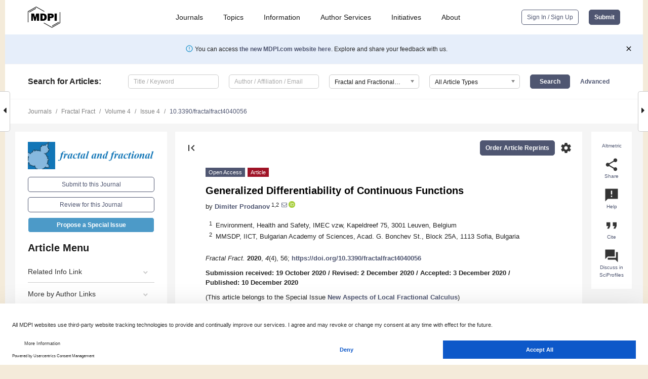

--- FILE ---
content_type: text/html; charset=UTF-8
request_url: https://www.mdpi.com/2504-3110/4/4/56
body_size: 78799
content:


<!DOCTYPE html>
<html lang="en" xmlns:og="http://ogp.me/ns#" xmlns:fb="https://www.facebook.com/2008/fbml">
    <head>
        <meta charset="utf-8">
        <meta http-equiv="X-UA-Compatible" content="IE=edge,chrome=1">
        <meta content="mdpi" name="sso-service" />
                             <meta content="width=device-width, initial-scale=1.0" name="viewport" />        
                <title>Generalized Differentiability of Continuous Functions</title><link rel="stylesheet" href="https://pub.mdpi-res.com/assets/css/font-awesome.min.css?eb190a3a77e5e1ee?1768564054">
        <link rel="stylesheet" href="https://pub.mdpi-res.com/assets/css/jquery.multiselect.css?f56c135cbf4d1483?1768564054">
        <link rel="stylesheet" href="https://pub.mdpi-res.com/assets/css/chosen.min.css?d7ca5ca9441ef9e1?1768564054">

                    <link rel="stylesheet" href="https://pub.mdpi-res.com/assets/css/main2.css?811c15039ec4533e?1768564054">
        
                <link rel="mask-icon" href="https://pub.mdpi-res.com/img/mask-icon-128.svg?c1c7eca266cd7013?1768564054" color="#4f5671">
        <link rel="apple-touch-icon" sizes="180x180" href="https://pub.mdpi-res.com/icon/apple-touch-icon-180x180.png?1768564054">
        <link rel="apple-touch-icon" sizes="152x152" href="https://pub.mdpi-res.com/icon/apple-touch-icon-152x152.png?1768564054">
        <link rel="apple-touch-icon" sizes="144x144" href="https://pub.mdpi-res.com/icon/apple-touch-icon-144x144.png?1768564054">
        <link rel="apple-touch-icon" sizes="120x120" href="https://pub.mdpi-res.com/icon/apple-touch-icon-120x120.png?1768564054">
        <link rel="apple-touch-icon" sizes="114x114" href="https://pub.mdpi-res.com/icon/apple-touch-icon-114x114.png?1768564054">
        <link rel="apple-touch-icon" sizes="76x76"   href="https://pub.mdpi-res.com/icon/apple-touch-icon-76x76.png?1768564054">
        <link rel="apple-touch-icon" sizes="72x72"   href="https://pub.mdpi-res.com/icon/apple-touch-icon-72x72.png?1768564054">
        <link rel="apple-touch-icon" sizes="57x57"   href="https://pub.mdpi-res.com/icon/apple-touch-icon-57x57.png?1768564054">
        <link rel="apple-touch-icon"                 href="https://pub.mdpi-res.com/icon/apple-touch-icon-57x57.png?1768564054">
        <link rel="apple-touch-icon-precomposed"     href="https://pub.mdpi-res.com/icon/apple-touch-icon-57x57.png?1768564054">
                        <link rel="manifest" href="/manifest.json">
        <meta name="theme-color" content="#ffffff">
        <meta name="application-name" content="&nbsp;"/>

            <link rel="apple-touch-startup-image" href="https://pub.mdpi-res.com/img/journals/fractalfract-logo-sq.png?53dacb52b023594c">
    <link rel="apple-touch-icon" href="https://pub.mdpi-res.com/img/journals/fractalfract-logo-sq.png?53dacb52b023594c">
    <meta name="msapplication-TileImage" content="https://pub.mdpi-res.com/img/journals/fractalfract-logo-sq.png?53dacb52b023594c">

            <link rel="stylesheet" href="https://pub.mdpi-res.com/assets/css/jquery-ui-1.10.4.custom.min.css?80647d88647bf347?1768564054">
    <link rel="stylesheet" href="https://pub.mdpi-res.com/assets/css/magnific-popup.min.css?04d343e036f8eecd?1768564054">
    <link rel="stylesheet" href="https://pub.mdpi-res.com/assets/css/xml2html/article-html.css?b5ed6c65b8b7ceb9?1768564054">
            
    <style>

h2, #abstract .related_suggestion_title {
    }

.batch_articles a {
    color: #000;
}

    a, .batch_articles .authors a, a:focus, a:hover, a:active, .batch_articles a:focus, .batch_articles a:hover, li.side-menu-li a {
            }

    span.label a {
        color: #fff;
    }

    #main-content a.title-link:hover,
    #main-content a.title-link:focus,
    #main-content div.generic-item a.title-link:hover,
    #main-content div.generic-item a.title-link:focus {
            }

    #main-content #middle-column .generic-item.article-item a.title-link:hover,
    #main-content #middle-column .generic-item.article-item a.title-link:focus {
            }

    .art-authors a.toEncode {
        color: #333;
        font-weight: 700;
    }

    #main-content #middle-column ul li::before {
            }

    .accordion-navigation.active a.accordion__title,
    .accordion-navigation.active a.accordion__title::after {
            }

    .accordion-navigation li:hover::before,
    .accordion-navigation li:hover a,
    .accordion-navigation li:focus a {
            }

    .relative-size-container .relative-size-image .relative-size {
            }

    .middle-column__help__fixed a:hover i,
            }

    input[type="checkbox"]:checked:after {
            }

    input[type="checkbox"]:not(:disabled):hover:before {
            }

    #main-content .bolded-text {
            }


#main-content .hypothesis-count-container {
    }

#main-content .hypothesis-count-container:before {
    }

.full-size-menu ul li.menu-item .dropdown-wrapper {
    }

.full-size-menu ul li.menu-item > a.open::after {
    }

#title-story .title-story-orbit .orbit-caption {
    #background: url('/img/design/000000_background.png') !important;
    background: url('/img/design/ffffff_background.png') !important;
    color: rgb(51, 51, 51) !important;
}

#main-content .content__container__orbit {
    background-color: #000 !important;
}

#main-content .content__container__journal {
        color: #fff;
}

.html-article-menu .row span {
    }

.html-article-menu .row span.active {
    }

.accordion-navigation__journal .side-menu-li.active::before,
.accordion-navigation__journal .side-menu-li.active a {
    color: rgba(17,120,182,0.75) !important;
    font-weight: 700;
}

.accordion-navigation__journal .side-menu-li:hover::before ,
.accordion-navigation__journal .side-menu-li:hover a {
    color: rgba(17,120,182,0.75) !important;
    }

.side-menu-ul li.active a, .side-menu-ul li.active, .side-menu-ul li.active::before {
    color: rgba(17,120,182,0.75) !important;
}

.side-menu-ul li.active a {
    }

.result-selected, .active-result.highlighted, .active-result:hover,
.result-selected, .active-result.highlighted, .active-result:focus {
        }

.search-container.search-container__default-scheme {
    }

nav.tab-bar .open-small-search.active:after {
    }

.search-container.search-container__default-scheme .custom-accordion-for-small-screen-link::after {
    color: #fff;
}

@media only screen and (max-width: 50em) {
    #main-content .content__container.journal-info {
        color: #fff;
            }

    #main-content .content__container.journal-info a {
        color: #fff;
    }
} 

.button.button--color {
        }

.button.button--color:hover,
.button.button--color:focus {
            }

.button.button--color-journal {
    position: relative;
    background-color: rgba(17,120,182,0.75);
    border-color: #fff;
    color: #fff !important;
}

.button.button--color-journal:hover::before {
    content: '';
    position: absolute;
    top: 0;
    left: 0;
    height: 100%;
    width: 100%;
    background-color: #ffffff;
    opacity: 0.2;
}

.button.button--color-journal:visited,
.button.button--color-journal:hover,
.button.button--color-journal:focus {
    background-color: rgba(17,120,182,0.75);
    border-color: #fff;
    color: #fff !important;
}

.button.button--color path {
    }

.button.button--color:hover path {
    fill: #fff;
}

#main-content #search-refinements .ui-slider-horizontal .ui-slider-range {
    }

.breadcrumb__element:last-of-type a {
    }

#main-header {
    }

#full-size-menu .top-bar, #full-size-menu li.menu-item span.user-email {
    }

.top-bar-section li:not(.has-form) a:not(.button) {
    }

#full-size-menu li.menu-item .dropdown-wrapper li a:hover {
    }

#full-size-menu li.menu-item a:hover, #full-size-menu li.menu.item a:focus, nav.tab-bar a:hover {
    }
#full-size-menu li.menu.item a:active, #full-size-menu li.menu.item a.active {
    }

#full-size-menu li.menu-item a.open-mega-menu.active, #full-size-menu li.menu-item div.mega-menu, a.open-mega-menu.active {
        }

#full-size-menu li.menu-item div.mega-menu li, #full-size-menu li.menu-item div.mega-menu a {
            border-color: #9a9a9a;
}

div.type-section h2 {
                font-size: 20px;
    line-height: 26px;
    font-weight: 300;
}

div.type-section h3 {
    margin-left: 15px;
    margin-bottom: 0px;
    font-weight: 300;
}

.journal-tabs .tab-title.active a {
            }

</style>
    <link rel="stylesheet" href="https://pub.mdpi-res.com/assets/css/slick.css?f38b2db10e01b157?1768564054">

                
    <meta name="title" content="Generalized Differentiability of Continuous Functions">
    <meta name="description" content="Many physical phenomena give rise to mathematical models in terms of fractal, non-differentiable functions. The paper introduces a broad generalization of the derivative in terms of the maximal modulus of continuity of the primitive function. These derivatives are called indicial derivatives. As an application, the indicial derivatives are used to characterize the nowhere monotonous functions. Furthermore, the non-differentiability set of such derivatives is proven to be of measure zero. As a second application, the indicial derivative is used in the proof of the Lebesgue differentiation theorem. Finally, the connection with the fractional velocities is demonstrated." >
    <link rel="image_src" href="https://pub.mdpi-res.com/img/journals/fractalfract-logo.png?53dacb52b023594c" >
    <meta name="dc.title" content="Generalized Differentiability of Continuous Functions">

    <meta name="dc.creator" content="Dimiter Prodanov">
    
    <meta name="dc.type" content="Article">
    <meta name="dc.source" content="Fractal and Fractional 2020, Vol. 4, Page 56">
    <meta name="dc.date" content="2020-12-10">
    <meta name ="dc.identifier" content="10.3390/fractalfract4040056">
    
    <meta name="dc.publisher" content="Multidisciplinary Digital Publishing Institute">
    <meta name="dc.rights" content="http://creativecommons.org/licenses/by/3.0/">
    <meta name="dc.format" content="application/pdf" >
    <meta name="dc.language" content="en" >
    <meta name="dc.description" content="Many physical phenomena give rise to mathematical models in terms of fractal, non-differentiable functions. The paper introduces a broad generalization of the derivative in terms of the maximal modulus of continuity of the primitive function. These derivatives are called indicial derivatives. As an application, the indicial derivatives are used to characterize the nowhere monotonous functions. Furthermore, the non-differentiability set of such derivatives is proven to be of measure zero. As a second application, the indicial derivative is used in the proof of the Lebesgue differentiation theorem. Finally, the connection with the fractional velocities is demonstrated." >

    <meta name="dc.subject" content="fractals" >
    <meta name="dc.subject" content="Smith–Volterra–Cantor set" >
    <meta name="dc.subject" content="Cantor functions" >
    <meta name="dc.subject" content="differentiable functions" >
    <meta name="dc.subject" content="Lipschitz (Hölder) classes" >
    
    <meta name ="prism.issn" content="2504-3110">
    <meta name ="prism.publicationName" content="Fractal and Fractional">
    <meta name ="prism.publicationDate" content="2020-12-10">
    <meta name ="prism.section" content="Article" >

            <meta name ="prism.volume" content="4">
        <meta name ="prism.number" content="4">
        <meta name ="prism.startingPage" content="56" >

            
    <meta name="citation_issn" content="2504-3110">
    <meta name="citation_journal_title" content="Fractal and Fractional">
    <meta name="citation_publisher" content="Multidisciplinary Digital Publishing Institute">
    <meta name="citation_title" content="Generalized Differentiability of Continuous Functions">
    <meta name="citation_publication_date" content="2020/12">
    <meta name="citation_online_date" content="2020/12/10">

            <meta name="citation_volume" content="4">
        <meta name="citation_issue" content="4">
        <meta name="citation_firstpage" content="56">

            
    <meta name="citation_author" content="Prodanov, Dimiter">
    
    <meta name="citation_doi" content="10.3390/fractalfract4040056">
    
    <meta name="citation_id" content="mdpi-fractalfract4040056">
    <meta name="citation_abstract_html_url" content="https://www.mdpi.com/2504-3110/4/4/56">

    <meta name="citation_pdf_url" content="https://www.mdpi.com/2504-3110/4/4/56/pdf?version=1608300751">
    <link rel="alternate" type="application/pdf" title="PDF Full-Text" href="https://www.mdpi.com/2504-3110/4/4/56/pdf?version=1608300751">
    <meta name="fulltext_pdf" content="https://www.mdpi.com/2504-3110/4/4/56/pdf?version=1608300751">
    
    <meta name="citation_fulltext_html_url" content="https://www.mdpi.com/2504-3110/4/4/56/htm">
    <link rel="alternate" type="text/html" title="HTML Full-Text" href="https://www.mdpi.com/2504-3110/4/4/56/htm">
    <meta name="fulltext_html" content="https://www.mdpi.com/2504-3110/4/4/56/htm">
    
    <link rel="alternate" type="text/xml" title="XML Full-Text" href="https://www.mdpi.com/2504-3110/4/4/56/xml">
    <meta name="fulltext_xml" content="https://www.mdpi.com/2504-3110/4/4/56/xml">
    <meta name="citation_xml_url" content="https://www.mdpi.com/2504-3110/4/4/56/xml">
    
    <meta name="twitter:card" content="summary" />
    <meta name="twitter:site" content="@MDPIOpenAccess" />
    <meta name="twitter:image" content="https://pub.mdpi-res.com/img/journals/fractalfract-logo-social.png?53dacb52b023594c" />

    <meta property="fb:app_id" content="131189377574"/>
    <meta property="og:site_name" content="MDPI"/>
    <meta property="og:type" content="article"/>
    <meta property="og:url" content="https://www.mdpi.com/2504-3110/4/4/56" />
    <meta property="og:title" content="Generalized Differentiability of Continuous Functions" />
    <meta property="og:description" content="Many physical phenomena give rise to mathematical models in terms of fractal, non-differentiable functions. The paper introduces a broad generalization of the derivative in terms of the maximal modulus of continuity of the primitive function. These derivatives are called indicial derivatives. As an application, the indicial derivatives are used to characterize the nowhere monotonous functions. Furthermore, the non-differentiability set of such derivatives is proven to be of measure zero. As a second application, the indicial derivative is used in the proof of the Lebesgue differentiation theorem. Finally, the connection with the fractional velocities is demonstrated." />
    <meta property="og:image" content="https://pub.mdpi-res.com/fractalfract/fractalfract-04-00056/article_deploy/html/images/fractalfract-04-00056-g001-550.jpg?1608368325" />
                <link rel="alternate" type="application/rss+xml" title="MDPI Publishing - Latest articles" href="https://www.mdpi.com/rss">
                
        <meta name="google-site-verification" content="PxTlsg7z2S00aHroktQd57fxygEjMiNHydKn3txhvwY">
        <meta name="facebook-domain-verification" content="mcoq8dtq6sb2hf7z29j8w515jjoof7" />

                <script id="usercentrics-cmp" src="https://web.cmp.usercentrics.eu/ui/loader.js" data-ruleset-id="PbAnaGk92sB5Cc" async></script>
        
        <!--[if lt IE 9]>
            <script>var browserIe8 = true;</script>
            <link rel="stylesheet" href="https://pub.mdpi-res.com/assets/css/ie8foundationfix.css?50273beac949cbf0?1768564054">
            <script src="//html5shiv.googlecode.com/svn/trunk/html5.js"></script>
            <script src="//cdnjs.cloudflare.com/ajax/libs/html5shiv/3.6.2/html5shiv.js"></script>
            <script src="//s3.amazonaws.com/nwapi/nwmatcher/nwmatcher-1.2.5-min.js"></script>
            <script src="//html5base.googlecode.com/svn-history/r38/trunk/js/selectivizr-1.0.3b.js"></script>
            <script src="//cdnjs.cloudflare.com/ajax/libs/respond.js/1.1.0/respond.min.js"></script>
            <script src="https://pub.mdpi-res.com/assets/js/ie8/ie8patch.js?9e1d3c689a0471df?1768564054"></script>
            <script src="https://pub.mdpi-res.com/assets/js/ie8/rem.min.js?94b62787dcd6d2f2?1768564054"></script>            
                                                        <![endif]-->

                    <script>
                window.dataLayer = window.dataLayer || [];
                function gtag() { dataLayer.push(arguments); }
                gtag('consent', 'default', {
                    'ad_user_data': 'denied',
                    'ad_personalization': 'denied',
                    'ad_storage': 'denied',
                    'analytics_storage': 'denied',
                    'wait_for_update': 500,
                });
                dataLayer.push({'gtm.start': new Date().getTime(), 'event': 'gtm.js'});

                            </script>

            <script>
                (function(w,d,s,l,i){w[l]=w[l]||[];w[l].push({'gtm.start':
                new Date().getTime(),event:'gtm.js'});var f=d.getElementsByTagName(s)[0],
                j=d.createElement(s),dl=l!='dataLayer'?'&l='+l:'';j.async=true;j.src=
                'https://www.googletagmanager.com/gtm.js?id='+i+dl;f.parentNode.insertBefore(j,f);
                })(window,document,'script','dataLayer','GTM-WPK7SW5');
            </script>

                        
                              <script>!function(e){var n="https://s.go-mpulse.net/boomerang/";if("True"=="True")e.BOOMR_config=e.BOOMR_config||{},e.BOOMR_config.PageParams=e.BOOMR_config.PageParams||{},e.BOOMR_config.PageParams.pci=!0,n="https://s2.go-mpulse.net/boomerang/";if(window.BOOMR_API_key="4MGA4-E5JH8-79LAG-STF7X-79Z92",function(){function e(){if(!o){var e=document.createElement("script");e.id="boomr-scr-as",e.src=window.BOOMR.url,e.async=!0,i.parentNode.appendChild(e),o=!0}}function t(e){o=!0;var n,t,a,r,d=document,O=window;if(window.BOOMR.snippetMethod=e?"if":"i",t=function(e,n){var t=d.createElement("script");t.id=n||"boomr-if-as",t.src=window.BOOMR.url,BOOMR_lstart=(new Date).getTime(),e=e||d.body,e.appendChild(t)},!window.addEventListener&&window.attachEvent&&navigator.userAgent.match(/MSIE [67]\./))return window.BOOMR.snippetMethod="s",void t(i.parentNode,"boomr-async");a=document.createElement("IFRAME"),a.src="about:blank",a.title="",a.role="presentation",a.loading="eager",r=(a.frameElement||a).style,r.width=0,r.height=0,r.border=0,r.display="none",i.parentNode.appendChild(a);try{O=a.contentWindow,d=O.document.open()}catch(_){n=document.domain,a.src="javascript:var d=document.open();d.domain='"+n+"';void(0);",O=a.contentWindow,d=O.document.open()}if(n)d._boomrl=function(){this.domain=n,t()},d.write("<bo"+"dy onload='document._boomrl();'>");else if(O._boomrl=function(){t()},O.addEventListener)O.addEventListener("load",O._boomrl,!1);else if(O.attachEvent)O.attachEvent("onload",O._boomrl);d.close()}function a(e){window.BOOMR_onload=e&&e.timeStamp||(new Date).getTime()}if(!window.BOOMR||!window.BOOMR.version&&!window.BOOMR.snippetExecuted){window.BOOMR=window.BOOMR||{},window.BOOMR.snippetStart=(new Date).getTime(),window.BOOMR.snippetExecuted=!0,window.BOOMR.snippetVersion=12,window.BOOMR.url=n+"4MGA4-E5JH8-79LAG-STF7X-79Z92";var i=document.currentScript||document.getElementsByTagName("script")[0],o=!1,r=document.createElement("link");if(r.relList&&"function"==typeof r.relList.supports&&r.relList.supports("preload")&&"as"in r)window.BOOMR.snippetMethod="p",r.href=window.BOOMR.url,r.rel="preload",r.as="script",r.addEventListener("load",e),r.addEventListener("error",function(){t(!0)}),setTimeout(function(){if(!o)t(!0)},3e3),BOOMR_lstart=(new Date).getTime(),i.parentNode.appendChild(r);else t(!1);if(window.addEventListener)window.addEventListener("load",a,!1);else if(window.attachEvent)window.attachEvent("onload",a)}}(),"".length>0)if(e&&"performance"in e&&e.performance&&"function"==typeof e.performance.setResourceTimingBufferSize)e.performance.setResourceTimingBufferSize();!function(){if(BOOMR=e.BOOMR||{},BOOMR.plugins=BOOMR.plugins||{},!BOOMR.plugins.AK){var n=""=="true"?1:0,t="",a="cj2ouhaxzvmy62lomfqa-f-3f30e5b3d-clientnsv4-s.akamaihd.net",i="false"=="true"?2:1,o={"ak.v":"39","ak.cp":"1774948","ak.ai":parseInt("1155516",10),"ak.ol":"0","ak.cr":10,"ak.ipv":4,"ak.proto":"h2","ak.rid":"57527b33","ak.r":38938,"ak.a2":n,"ak.m":"dscb","ak.n":"essl","ak.bpcip":"18.116.234.0","ak.cport":39026,"ak.gh":"23.55.170.174","ak.quicv":"","ak.tlsv":"tls1.3","ak.0rtt":"","ak.0rtt.ed":"","ak.csrc":"-","ak.acc":"","ak.t":"1768841568","ak.ak":"hOBiQwZUYzCg5VSAfCLimQ==J68ZDmLb/UrrATxxbF/tksA57Zz5Je7ecVfHUJQs/3XFbdPkyevfDCN9aGMvXRbU3QcBJONB3/e1vB3RnPWwwlPMFDmYp7P/dP9Ie9qQjycAs1S3YFFFnBDksjhXhFasrRsxDpHhxFLqmkdYF+Y37JbH7Bgv509Pb0T/CyLiegdOGTuYENFQdMyaSowRRuzkFQMkjJyBgQhOD6gfyvZXcP1SZTi0c/84H9b06CUFfKZHv81iPeiKh+cG9nHljlGVwkYF7xUJQrtm+RYlv89Bs1TDypr40j9QvHTMAYhcS2sKfZM0Gm1vYKX2NG50whu7f/Tu3yq9f/FMOrXvWLhy9keYKhoLkaI+gmc+MIRIkNnzqViGhI6UZmKoY95YbZONiXlHq0JQcrKWVJU+PhhsSX0Bcogf6A9Kf2H4Bws9Seg=","ak.pv":"21","ak.dpoabenc":"","ak.tf":i};if(""!==t)o["ak.ruds"]=t;var r={i:!1,av:function(n){var t="http.initiator";if(n&&(!n[t]||"spa_hard"===n[t]))o["ak.feo"]=void 0!==e.aFeoApplied?1:0,BOOMR.addVar(o)},rv:function(){var e=["ak.bpcip","ak.cport","ak.cr","ak.csrc","ak.gh","ak.ipv","ak.m","ak.n","ak.ol","ak.proto","ak.quicv","ak.tlsv","ak.0rtt","ak.0rtt.ed","ak.r","ak.acc","ak.t","ak.tf"];BOOMR.removeVar(e)}};BOOMR.plugins.AK={akVars:o,akDNSPreFetchDomain:a,init:function(){if(!r.i){var e=BOOMR.subscribe;e("before_beacon",r.av,null,null),e("onbeacon",r.rv,null,null),r.i=!0}return this},is_complete:function(){return!0}}}}()}(window);</script></head>

    <body>
         
                		        	        		        	
		<div class="direction direction_right" id="small_right" style="border-right-width: 0px; padding:0;">
        <i class="fa fa-caret-right fa-2x"></i>
    </div>

	<div class="big_direction direction_right" id="big_right" style="border-right-width: 0px;">
				<div style="text-align: right;">
									Next Article in Journal<br>
				<div><a href="/2504-3110/4/4/57">An ADI Method for the Numerical Solution of 3D Fractional Reaction-Diffusion Equations</a></div>
					 			 		Next Article in Special Issue<br>
		 		<div><a href="/2504-3110/5/2/41">Continuity Result on the Order of a Nonlinear Fractional Pseudo-Parabolic Equation with Caputo Derivative</a></div>
		 		 		 	</div>
	</div>
	
		<div class="direction" id="small_left" style="border-left-width: 0px">
        <i class="fa fa-caret-left fa-2x"></i>
    </div>
	<div class="big_direction" id="big_left" style="border-left-width: 0px;">
				<div>
									Previous Article in Journal<br>
				<div><a href="/2504-3110/4/4/55">Optimal Modelling of (1 + <i>α</i>) Order Butterworth Filter under the CFE Framework</a></div>
					 			 	 	</div>
	</div>
	    <div style="clear: both;"></div>

                    
<div id="menuModal" class="reveal-modal reveal-modal-new reveal-modal-menu" aria-hidden="true" data-reveal role="dialog">
    <div class="menu-container">
        <div class="UI_NavMenu">
            


<div class="content__container " >
    <div class="custom-accordion-for-small-screen-link " >
                            <h2>Journals</h2>
                    </div>

    <div class="target-item custom-accordion-for-small-screen-content show-for-medium-up">
                            <div class="menu-container__links">
                        <div style="width: 100%; float: left;">
                            <a href="/about/journals">Active Journals</a>
                            <a href="/about/journalfinder">Find a Journal</a>
                            <a href="/about/journals/proposal">Journal Proposal</a>
                            <a href="/about/proceedings">Proceedings Series</a>
                        </div>
                    </div>
                    </div>
</div>

            <a href="/topics">
                <h2>Topics</h2>
            </a>

            


<div class="content__container " >
    <div class="custom-accordion-for-small-screen-link " >
                            <h2>Information</h2>
                    </div>

    <div class="target-item custom-accordion-for-small-screen-content show-for-medium-up">
                            <div class="menu-container__links">
                        <div style="width: 100%; max-width: 200px; float: left;">
                            <a href="/authors">For Authors</a>
                            <a href="/reviewers">For Reviewers</a>
                            <a href="/editors">For Editors</a>
                            <a href="/librarians">For Librarians</a>
                            <a href="/publishing_services">For Publishers</a>
                            <a href="/societies">For Societies</a>
                            <a href="/conference_organizers">For Conference Organizers</a>
                        </div>
                        <div style="width: 100%; max-width: 250px; float: left;">
                            <a href="/openaccess">Open Access Policy</a>
                            <a href="/ioap">Institutional Open Access Program</a>
                            <a href="/special_issues_guidelines">Special Issues Guidelines</a>
                            <a href="/editorial_process">Editorial Process</a>
                            <a href="/ethics">Research and Publication Ethics</a>
                            <a href="/apc">Article Processing Charges</a>
                            <a href="/awards">Awards</a>
                            <a href="/testimonials">Testimonials</a>
                        </div>
                    </div>
                    </div>
</div>

            <a href="/authors/english">
                <h2>Author Services</h2>
            </a>

            


<div class="content__container " >
    <div class="custom-accordion-for-small-screen-link " >
                            <h2>Initiatives</h2>
                    </div>

    <div class="target-item custom-accordion-for-small-screen-content show-for-medium-up">
                            <div class="menu-container__links">
                        <div style="width: 100%; float: left;">
                            <a href="https://sciforum.net" target="_blank" rel="noopener noreferrer">Sciforum</a>
                            <a href="https://www.mdpi.com/books" target="_blank" rel="noopener noreferrer">MDPI Books</a>
                            <a href="https://www.preprints.org" target="_blank" rel="noopener noreferrer">Preprints.org</a>
                            <a href="https://www.scilit.com" target="_blank" rel="noopener noreferrer">Scilit</a>
                            <a href="https://sciprofiles.com" target="_blank" rel="noopener noreferrer">SciProfiles</a>
                            <a href="https://encyclopedia.pub" target="_blank" rel="noopener noreferrer">Encyclopedia</a>
                            <a href="https://jams.pub" target="_blank" rel="noopener noreferrer">JAMS</a>
                            <a href="/about/proceedings">Proceedings Series</a>
                        </div>
                    </div>
                    </div>
</div>

            


<div class="content__container " >
    <div class="custom-accordion-for-small-screen-link " >
                            <h2>About</h2>
                    </div>

    <div class="target-item custom-accordion-for-small-screen-content show-for-medium-up">
                            <div class="menu-container__links">
                        <div style="width: 100%; float: left;">
                            <a href="/about">Overview</a>
                            <a href="/about/contact">Contact</a>
                            <a href="https://careers.mdpi.com" target="_blank" rel="noopener noreferrer">Careers</a>
                            <a href="/about/announcements">News</a>
                            <a href="/about/press">Press</a>
                            <a href="http://blog.mdpi.com/" target="_blank" rel="noopener noreferrer">Blog</a>
                        </div>
                    </div>
                    </div>
</div>
        </div>

        <div class="menu-container__buttons">
                            <a class="button UA_SignInUpButton" href="/user/login">Sign In / Sign Up</a>
                    </div>
    </div>
</div>

                
<div id="captchaModal" class="reveal-modal reveal-modal-new reveal-modal-new--small" data-reveal aria-label="Captcha" aria-hidden="true" role="dialog"></div>
        
<div id="actionDisabledModal" class="reveal-modal" data-reveal aria-labelledby="actionDisableModalTitle" aria-hidden="true" role="dialog" style="width: 300px;">
    <h2 id="actionDisableModalTitle">Notice</h2>
    <form action="/email/captcha" method="post" id="emailCaptchaForm">
        <div class="row">
            <div id="js-action-disabled-modal-text" class="small-12 columns">
            </div>
            
            <div id="js-action-disabled-modal-submit" class="small-12 columns" style="margin-top: 10px; display: none;">
                You can make submissions to other journals 
                <a href="https://susy.mdpi.com/user/manuscripts/upload">here</a>.
            </div>
        </div>
    </form>
    <a class="close-reveal-modal" aria-label="Close">
        <i class="material-icons">clear</i>
    </a>
</div>
        
<div id="rssNotificationModal" class="reveal-modal reveal-modal-new" data-reveal aria-labelledby="rssNotificationModalTitle" aria-hidden="true" role="dialog">
    <div class="row">
        <div class="small-12 columns">
            <h2 id="rssNotificationModalTitle">Notice</h2>
            <p>
                You are accessing a machine-readable page. In order to be human-readable, please install an RSS reader.
            </p>
        </div>
    </div>
    <div class="row">
        <div class="small-12 columns">
            <a class="button button--color js-rss-notification-confirm">Continue</a>
            <a class="button button--grey" onclick="$(this).closest('.reveal-modal').find('.close-reveal-modal').click(); return false;">Cancel</a>
        </div>
    </div>
    <a class="close-reveal-modal" aria-label="Close">
        <i class="material-icons">clear</i>
    </a>
</div>
        
<div id="drop-article-label-openaccess" class="f-dropdown medium" data-dropdown-content aria-hidden="true" tabindex="-1">
    <p>
        All articles published by MDPI are made immediately available worldwide under an open access license. No special 
        permission is required to reuse all or part of the article published by MDPI, including figures and tables. For 
        articles published under an open access Creative Common CC BY license, any part of the article may be reused without 
        permission provided that the original article is clearly cited. For more information, please refer to
        <a href="https://www.mdpi.com/openaccess">https://www.mdpi.com/openaccess</a>.
    </p>
</div>

<div id="drop-article-label-feature" class="f-dropdown medium" data-dropdown-content aria-hidden="true" tabindex="-1">
    <p>
        Feature papers represent the most advanced research with significant potential for high impact in the field. A Feature 
        Paper should be a substantial original Article that involves several techniques or approaches, provides an outlook for 
        future research directions and describes possible research applications.
    </p>

    <p>
        Feature papers are submitted upon individual invitation or recommendation by the scientific editors and must receive 
        positive feedback from the reviewers.
    </p>
</div>

<div id="drop-article-label-choice" class="f-dropdown medium" data-dropdown-content aria-hidden="true" tabindex="-1">
    <p>
        Editor’s Choice articles are based on recommendations by the scientific editors of MDPI journals from around the world. 
        Editors select a small number of articles recently published in the journal that they believe will be particularly 
        interesting to readers, or important in the respective research area. The aim is to provide a snapshot of some of the 
        most exciting work published in the various research areas of the journal.

        <div style="margin-top: -10px;">
            <div id="drop-article-label-choice-journal-link" style="display: none; margin-top: -10px; padding-top: 10px;">
            </div>
        </div>
    </p>
</div>

<div id="drop-article-label-resubmission" class="f-dropdown medium" data-dropdown-content aria-hidden="true" tabindex="-1">
    <p>
        Original Submission Date Received: <span id="drop-article-label-resubmission-date"></span>.
    </p>
</div>

                <div id="container">
                        
                <noscript>
                    <div id="no-javascript">
                        You seem to have javascript disabled. Please note that many of the page functionalities won't work as expected without javascript enabled.
                    </div>
                </noscript>

                <div class="fixed">
                    <nav class="tab-bar show-for-medium-down">
                        <div class="row full-width collapse">
                            <div class="medium-3 small-4 columns">
                                <a href="/">
                                    <img class="full-size-menu__mdpi-logo" src="https://pub.mdpi-res.com/img/design/mdpi-pub-logo-black-small1.svg?da3a8dcae975a41c?1768564054" style="width: 64px;" title="MDPI Open Access Journals">
                                </a>
                            </div>
                            <div class="medium-3 small-4 columns right-aligned">
                                <div class="show-for-medium-down">
                                    <a href="#" style="display: none;">
                                        <i class="material-icons" onclick="$('#menuModal').foundation('reveal', 'close'); return false;">clear</i>
                                    </a>

                                    <a class="js-toggle-desktop-layout-link" title="Toggle desktop layout" style="display: none;" href="/toggle_desktop_layout_cookie">
                                        <i class="material-icons">zoom_out_map</i>
                                    </a>

                                                                            <a href="#" class="js-open-small-search open-small-search">
                                            <i class="material-icons show-for-small only">search</i>
                                        </a>
                                    
                                    <a title="MDPI main page" class="js-open-menu" data-reveal-id="menuModal" href="#">
                                        <i class="material-icons">menu</i>
                                    </a>
                                </div>
                            </div>
                        </div>
                    </nav>                       	
                </div>
                
                <section class="main-section">
                    <header>
                        <div class="full-size-menu show-for-large-up">
                             
                                <div class="row full-width">
                                                                        <div class="large-1 columns">
                                        <a href="/">
                                            <img class="full-size-menu__mdpi-logo" src="https://pub.mdpi-res.com/img/design/mdpi-pub-logo-black-small1.svg?da3a8dcae975a41c?1768564054" title="MDPI Open Access Journals">
                                        </a>
                                    </div>

                                                                        <div class="large-8 columns text-right UI_NavMenu">
                                        <ul>
                                            <li class="menu-item"> 
                                                <a href="/about/journals" data-dropdown="journals-dropdown" aria-controls="journals-dropdown" aria-expanded="false" data-options="is_hover: true; hover_timeout: 200">Journals</a>

                                                <ul id="journals-dropdown" class="f-dropdown dropdown-wrapper dropdown-wrapper__small" data-dropdown-content aria-hidden="true" tabindex="-1">
                                                    <li>
                                                        <div class="row">
                                                            <div class="small-12 columns">
                                                                <ul>
                                                                    <li>
                                                                        <a href="/about/journals">
                                                                            Active Journals
                                                                        </a>
                                                                    </li>
                                                                    <li>
                                                                        <a href="/about/journalfinder">
                                                                            Find a Journal
                                                                        </a>
                                                                    </li>
                                                                    <li>
                                                                        <a href="/about/journals/proposal">
                                                                            Journal Proposal
                                                                        </a>
                                                                    </li>
                                                                    <li>
                                                                        <a href="/about/proceedings">
                                                                            Proceedings Series
                                                                        </a>
                                                                    </li>
                                                                </ul>
                                                            </div>
                                                        </div>
                                                    </li>
                                                </ul>
                                            </li>

                                            <li class="menu-item"> 
                                                <a href="/topics">Topics</a>
                                            </li>

                                            <li class="menu-item"> 
                                                <a href="/authors" data-dropdown="information-dropdown" aria-controls="information-dropdown" aria-expanded="false" data-options="is_hover:true; hover_timeout:200">Information</a>

                                                <ul id="information-dropdown" class="f-dropdown dropdown-wrapper" data-dropdown-content aria-hidden="true" tabindex="-1">
                                                    <li>
                                                        <div class="row">
                                                            <div class="small-5 columns right-border">
                                                                <ul>
                                                                    <li>
                                                                        <a href="/authors">For Authors</a>
                                                                    </li>
                                                                    <li>
                                                                        <a href="/reviewers">For Reviewers</a>
                                                                    </li>
                                                                    <li>
                                                                        <a href="/editors">For Editors</a>
                                                                    </li>
                                                                    <li>
                                                                        <a href="/librarians">For Librarians</a>
                                                                    </li>
                                                                    <li>
                                                                        <a href="/publishing_services">For Publishers</a>
                                                                    </li>
                                                                    <li>
                                                                        <a href="/societies">For Societies</a>
                                                                    </li>
                                                                    <li>
                                                                        <a href="/conference_organizers">For Conference Organizers</a>
                                                                    </li>
                                                                </ul>
                                                            </div>

                                                            <div class="small-7 columns">
                                                                <ul>
                                                                    <li>
                                                                        <a href="/openaccess">Open Access Policy</a>
                                                                    </li>
                                                                    <li>
                                                                        <a href="/ioap">Institutional Open Access Program</a>
                                                                    </li>
                                                                    <li>
                                                                        <a href="/special_issues_guidelines">Special Issues Guidelines</a>
                                                                    </li>
                                                                    <li>
                                                                        <a href="/editorial_process">Editorial Process</a>
                                                                    </li>
                                                                    <li>
                                                                        <a href="/ethics">Research and Publication Ethics</a>
                                                                    </li>
                                                                    <li>
                                                                        <a href="/apc">Article Processing Charges</a>
                                                                    </li>
                                                                    <li>
                                                                        <a href="/awards">Awards</a>
                                                                    </li>
                                                                    <li>
                                                                        <a href="/testimonials">Testimonials</a>
                                                                    </li>
                                                                </ul>
                                                            </div>
                                                        </div>
                                                    </li>
                                                </ul>
                                            </li>

                                            <li class="menu-item">
                                                <a href="/authors/english">Author Services</a>
                                            </li>

                                            <li class="menu-item"> 
                                                <a href="/about/initiatives" data-dropdown="initiatives-dropdown" aria-controls="initiatives-dropdown" aria-expanded="false" data-options="is_hover: true; hover_timeout: 200">Initiatives</a>

                                                <ul id="initiatives-dropdown" class="f-dropdown dropdown-wrapper dropdown-wrapper__small" data-dropdown-content aria-hidden="true" tabindex="-1">
                                                    <li>
                                                        <div class="row">
                                                            <div class="small-12 columns">
                                                                <ul>
                                                                    <li>
                                                                        <a href="https://sciforum.net" target="_blank" rel="noopener noreferrer">
                                                                                                                                                        Sciforum
                                                                        </a>
                                                                    </li>
                                                                    <li>
                                                                        <a href="https://www.mdpi.com/books" target="_blank" rel="noopener noreferrer">
                                                                                                                                                        MDPI Books
                                                                        </a>
                                                                    </li>
                                                                    <li>
                                                                        <a href="https://www.preprints.org" target="_blank" rel="noopener noreferrer">
                                                                                                                                                        Preprints.org
                                                                        </a>
                                                                    </li>
                                                                    <li>
                                                                        <a href="https://www.scilit.com" target="_blank" rel="noopener noreferrer">
                                                                                                                                                        Scilit
                                                                        </a>
                                                                    </li>
                                                                    <li>
                                                                        <a href="https://sciprofiles.com" target="_blank" rel="noopener noreferrer">
                                                                            SciProfiles
                                                                        </a>
                                                                    </li>
                                                                    <li>
                                                                        <a href="https://encyclopedia.pub" target="_blank" rel="noopener noreferrer">
                                                                                                                                                        Encyclopedia
                                                                        </a>
                                                                    </li>
                                                                    <li>
                                                                        <a href="https://jams.pub" target="_blank" rel="noopener noreferrer">
                                                                            JAMS
                                                                        </a>
                                                                    </li>
                                                                    <li>
                                                                        <a href="/about/proceedings">
                                                                            Proceedings Series
                                                                        </a>
                                                                    </li>
                                                                </ul>
                                                            </div>
                                                        </div>
                                                    </li>
                                                </ul>
                                            </li>

                                            <li class="menu-item"> 
                                                <a href="/about" data-dropdown="about-dropdown" aria-controls="about-dropdown" aria-expanded="false" data-options="is_hover: true; hover_timeout: 200">About</a>

                                                <ul id="about-dropdown" class="f-dropdown dropdown-wrapper dropdown-wrapper__small" data-dropdown-content aria-hidden="true" tabindex="-1">
                                                    <li>
                                                        <div class="row">
                                                            <div class="small-12 columns">
                                                                <ul>
                                                                    <li>
                                                                        <a href="/about">
                                                                            Overview
                                                                        </a>
                                                                    </li>
                                                                    <li>
                                                                        <a href="/about/contact">
                                                                            Contact
                                                                        </a>
                                                                    </li>
                                                                    <li>
                                                                        <a href="https://careers.mdpi.com" target="_blank" rel="noopener noreferrer">
                                                                            Careers
                                                                        </a>
                                                                    </li>
                                                                    <li> 
                                                                        <a href="/about/announcements">
                                                                            News
                                                                        </a>
                                                                    </li>
                                                                    <li> 
                                                                        <a href="/about/press">
                                                                            Press
                                                                        </a>
                                                                    </li>
                                                                    <li>
                                                                        <a href="http://blog.mdpi.com/" target="_blank" rel="noopener noreferrer">
                                                                            Blog
                                                                        </a>
                                                                    </li>
                                                                </ul>
                                                            </div>
                                                        </div>
                                                    </li>
                                                </ul>
                                            </li>

                                                                                    </ul>
                                    </div>

                                    <div class="large-3 columns text-right full-size-menu__buttons">
                                        <div>
                                                                                            <a class="button button--default-inversed UA_SignInUpButton" href="/user/login">Sign In / Sign Up</a>
                                            
                                                <a class="button button--default js-journal-active-only-link js-journal-active-only-submit-link UC_NavSubmitButton" href="            https://susy.mdpi.com/user/manuscripts/upload?journal=fractalfract
    " data-disabledmessage="new submissions are not possible.">Submit</a>
                                        </div>
                                    </div>
                                </div>
                            </div>

                            <div class="row full-width new-website-link-banner" style="padding: 20px 50px 20px 20px; background-color: #E6EEFA; position: relative; display: none;">
                                <div class="small-12 columns" style="padding: 0; margin: 0; text-align: center;">
                                    <i class="material-icons" style="font-size: 16px; color: #2C9ACF; position: relative; top: -2px;">error_outline</i>
                                    You can access <a href="https://www.mdpi.com/redirect/new_site?return=/2504-3110/4/4/56">the new MDPI.com website here</a>. Explore and share your feedback with us.
                                    <a href="#" class="new-website-link-banner-close"><i class="material-icons" style="font-size: 16px; color: #000000; position: absolute; right: -30px; top: 0px;">close</i></a>
                                </div>
                            </div>

                                                            <div class="header-divider">&nbsp;</div>
                            
                                                            <div class="search-container hide-for-small-down row search-container__homepage-scheme">
                                                                                                                        
















<form id="basic_search" style="background-color: inherit !important;" class="large-12 medium-12 columns " action="/search" method="get">

    <div class="row search-container__main-elements">
            
            <div class="large-2 medium-2 small-12 columns text-right1 small-only-text-left">
        <div class="show-for-medium-up">
            <div class="search-input-label">&nbsp;</div>
        </div>
            <span class="search-container__title">Search<span class="hide-for-medium"> for Articles</span><span class="hide-for-small">:</span></span>
    
    </div>


        <div class="custom-accordion-for-small-screen-content">
                
                <div class="large-2 medium-2 small-6 columns ">
        <div class="">
            <div class="search-input-label">Title / Keyword</div>
        </div>
                <input type="text" placeholder="Title / Keyword" id="q" tabindex="1" name="q" value="" />
    
    </div>


                
                <div class="large-2 medium-2 small-6 columns ">
        <div class="">
            <div class="search-input-label">Author / Affiliation / Email</div>
        </div>
                <input type="text" id="authors" placeholder="Author / Affiliation / Email" tabindex="2" name="authors" value="" />
    
    </div>


                
                <div class="large-2 medium-2 small-6 columns ">
        <div class="">
            <div class="search-input-label">Journal</div>
        </div>
                <select id="journal" tabindex="3" name="journal" class="chosen-select">
            <option value="">All Journals</option>
             
                        <option value="accountaudit" >
                                    Accounting and Auditing
                            </option>
             
                        <option value="acoustics" >
                                    Acoustics
                            </option>
             
                        <option value="amh" >
                                    Acta Microbiologica Hellenica (AMH)
                            </option>
             
                        <option value="actuators" >
                                    Actuators
                            </option>
             
                        <option value="adhesives" >
                                    Adhesives
                            </option>
             
                        <option value="admsci" >
                                    Administrative Sciences
                            </option>
             
                        <option value="adolescents" >
                                    Adolescents
                            </option>
             
                        <option value="arm" >
                                    Advances in Respiratory Medicine (ARM)
                            </option>
             
                        <option value="aerobiology" >
                                    Aerobiology
                            </option>
             
                        <option value="aerospace" >
                                    Aerospace
                            </option>
             
                        <option value="agriculture" >
                                    Agriculture
                            </option>
             
                        <option value="agriengineering" >
                                    AgriEngineering
                            </option>
             
                        <option value="agrochemicals" >
                                    Agrochemicals
                            </option>
             
                        <option value="agronomy" >
                                    Agronomy
                            </option>
             
                        <option value="ai" >
                                    AI
                            </option>
             
                        <option value="aichem" >
                                    AI Chemistry
                            </option>
             
                        <option value="aieng" >
                                    AI for Engineering
                            </option>
             
                        <option value="aieduc" >
                                    AI in Education
                            </option>
             
                        <option value="aimed" >
                                    AI in Medicine
                            </option>
             
                        <option value="aimater" >
                                    AI Materials
                            </option>
             
                        <option value="aisens" >
                                    AI Sensors
                            </option>
             
                        <option value="air" >
                                    Air
                            </option>
             
                        <option value="algorithms" >
                                    Algorithms
                            </option>
             
                        <option value="allergies" >
                                    Allergies
                            </option>
             
                        <option value="alloys" >
                                    Alloys
                            </option>
             
                        <option value="analog" >
                                    Analog
                            </option>
             
                        <option value="analytica" >
                                    Analytica
                            </option>
             
                        <option value="analytics" >
                                    Analytics
                            </option>
             
                        <option value="anatomia" >
                                    Anatomia
                            </option>
             
                        <option value="anesthres" >
                                    Anesthesia Research
                            </option>
             
                        <option value="animals" >
                                    Animals
                            </option>
             
                        <option value="antibiotics" >
                                    Antibiotics
                            </option>
             
                        <option value="antibodies" >
                                    Antibodies
                            </option>
             
                        <option value="antioxidants" >
                                    Antioxidants
                            </option>
             
                        <option value="applbiosci" >
                                    Applied Biosciences
                            </option>
             
                        <option value="applmech" >
                                    Applied Mechanics
                            </option>
             
                        <option value="applmicrobiol" >
                                    Applied Microbiology
                            </option>
             
                        <option value="applnano" >
                                    Applied Nano
                            </option>
             
                        <option value="applsci" >
                                    Applied Sciences
                            </option>
             
                        <option value="asi" >
                                    Applied System Innovation (ASI)
                            </option>
             
                        <option value="appliedchem" >
                                    AppliedChem
                            </option>
             
                        <option value="appliedmath" >
                                    AppliedMath
                            </option>
             
                        <option value="appliedphys" >
                                    AppliedPhys
                            </option>
             
                        <option value="aquacj" >
                                    Aquaculture Journal
                            </option>
             
                        <option value="architecture" >
                                    Architecture
                            </option>
             
                        <option value="arthropoda" >
                                    Arthropoda
                            </option>
             
                        <option value="arts" >
                                    Arts
                            </option>
             
                        <option value="astronautics" >
                                    Astronautics
                            </option>
             
                        <option value="astronomy" >
                                    Astronomy
                            </option>
             
                        <option value="atmosphere" >
                                    Atmosphere
                            </option>
             
                        <option value="atoms" >
                                    Atoms
                            </option>
             
                        <option value="audiolres" >
                                    Audiology Research
                            </option>
             
                        <option value="automation" >
                                    Automation
                            </option>
             
                        <option value="axioms" >
                                    Axioms
                            </option>
             
                        <option value="bacteria" >
                                    Bacteria
                            </option>
             
                        <option value="batteries" >
                                    Batteries
                            </option>
             
                        <option value="behavsci" >
                                    Behavioral Sciences
                            </option>
             
                        <option value="beverages" >
                                    Beverages
                            </option>
             
                        <option value="BDCC" >
                                    Big Data and Cognitive Computing (BDCC)
                            </option>
             
                        <option value="biochem" >
                                    BioChem
                            </option>
             
                        <option value="bioengineering" >
                                    Bioengineering
                            </option>
             
                        <option value="biologics" >
                                    Biologics
                            </option>
             
                        <option value="biology" >
                                    Biology
                            </option>
             
                        <option value="blsf" >
                                    Biology and Life Sciences Forum
                            </option>
             
                        <option value="biomass" >
                                    Biomass
                            </option>
             
                        <option value="biomechanics" >
                                    Biomechanics
                            </option>
             
                        <option value="biomed" >
                                    BioMed
                            </option>
             
                        <option value="biomedicines" >
                                    Biomedicines
                            </option>
             
                        <option value="biomedinformatics" >
                                    BioMedInformatics
                            </option>
             
                        <option value="biomimetics" >
                                    Biomimetics
                            </option>
             
                        <option value="biomolecules" >
                                    Biomolecules
                            </option>
             
                        <option value="biophysica" >
                                    Biophysica
                            </option>
             
                        <option value="bioresourbioprod" >
                                    Bioresources and Bioproducts
                            </option>
             
                        <option value="biosensors" >
                                    Biosensors
                            </option>
             
                        <option value="biosphere" >
                                    Biosphere
                            </option>
             
                        <option value="biotech" >
                                    BioTech
                            </option>
             
                        <option value="birds" >
                                    Birds
                            </option>
             
                        <option value="blockchains" >
                                    Blockchains
                            </option>
             
                        <option value="brainsci" >
                                    Brain Sciences
                            </option>
             
                        <option value="buildings" >
                                    Buildings
                            </option>
             
                        <option value="businesses" >
                                    Businesses
                            </option>
             
                        <option value="carbon" >
                                    C (Journal of Carbon Research)
                            </option>
             
                        <option value="cancers" >
                                    Cancers
                            </option>
             
                        <option value="cardiogenetics" >
                                    Cardiogenetics
                            </option>
             
                        <option value="cardiovascmed" >
                                    Cardiovascular Medicine
                            </option>
             
                        <option value="catalysts" >
                                    Catalysts
                            </option>
             
                        <option value="cells" >
                                    Cells
                            </option>
             
                        <option value="ceramics" >
                                    Ceramics
                            </option>
             
                        <option value="challenges" >
                                    Challenges
                            </option>
             
                        <option value="ChemEngineering" >
                                    ChemEngineering
                            </option>
             
                        <option value="chemistry" >
                                    Chemistry
                            </option>
             
                        <option value="chemproc" >
                                    Chemistry Proceedings
                            </option>
             
                        <option value="chemosensors" >
                                    Chemosensors
                            </option>
             
                        <option value="children" >
                                    Children
                            </option>
             
                        <option value="chips" >
                                    Chips
                            </option>
             
                        <option value="civileng" >
                                    CivilEng
                            </option>
             
                        <option value="cleantechnol" >
                                    Clean Technologies (Clean Technol.)
                            </option>
             
                        <option value="climate" >
                                    Climate
                            </option>
             
                        <option value="ctn" >
                                    Clinical and Translational Neuroscience (CTN)
                            </option>
             
                        <option value="clinbioenerg" >
                                    Clinical Bioenergetics
                            </option>
             
                        <option value="clinpract" >
                                    Clinics and Practice
                            </option>
             
                        <option value="clockssleep" >
                                    Clocks &amp; Sleep
                            </option>
             
                        <option value="coasts" >
                                    Coasts
                            </option>
             
                        <option value="coatings" >
                                    Coatings
                            </option>
             
                        <option value="colloids" >
                                    Colloids and Interfaces
                            </option>
             
                        <option value="colorants" >
                                    Colorants
                            </option>
             
                        <option value="commodities" >
                                    Commodities
                            </option>
             
                        <option value="complexities" >
                                    Complexities
                            </option>
             
                        <option value="complications" >
                                    Complications
                            </option>
             
                        <option value="compounds" >
                                    Compounds
                            </option>
             
                        <option value="computation" >
                                    Computation
                            </option>
             
                        <option value="csmf" >
                                    Computer Sciences &amp; Mathematics Forum
                            </option>
             
                        <option value="computers" >
                                    Computers
                            </option>
             
                        <option value="condensedmatter" >
                                    Condensed Matter
                            </option>
             
                        <option value="conservation" >
                                    Conservation
                            </option>
             
                        <option value="constrmater" >
                                    Construction Materials
                            </option>
             
                        <option value="cmd" >
                                    Corrosion and Materials Degradation (CMD)
                            </option>
             
                        <option value="cosmetics" >
                                    Cosmetics
                            </option>
             
                        <option value="covid" >
                                    COVID
                            </option>
             
                        <option value="cmtr" >
                                    Craniomaxillofacial Trauma &amp; Reconstruction (CMTR)
                            </option>
             
                        <option value="crops" >
                                    Crops
                            </option>
             
                        <option value="cryo" >
                                    Cryo
                            </option>
             
                        <option value="cryptography" >
                                    Cryptography
                            </option>
             
                        <option value="crystals" >
                                    Crystals
                            </option>
             
                        <option value="culture" >
                                    Culture
                            </option>
             
                        <option value="cimb" >
                                    Current Issues in Molecular Biology (CIMB)
                            </option>
             
                        <option value="curroncol" >
                                    Current Oncology
                            </option>
             
                        <option value="dairy" >
                                    Dairy
                            </option>
             
                        <option value="data" >
                                    Data
                            </option>
             
                        <option value="dentistry" >
                                    Dentistry Journal
                            </option>
             
                        <option value="dermato" >
                                    Dermato
                            </option>
             
                        <option value="dermatopathology" >
                                    Dermatopathology
                            </option>
             
                        <option value="designs" >
                                    Designs
                            </option>
             
                        <option value="diabetology" >
                                    Diabetology
                            </option>
             
                        <option value="diagnostics" >
                                    Diagnostics
                            </option>
             
                        <option value="dietetics" >
                                    Dietetics
                            </option>
             
                        <option value="digital" >
                                    Digital
                            </option>
             
                        <option value="disabilities" >
                                    Disabilities
                            </option>
             
                        <option value="diseases" >
                                    Diseases
                            </option>
             
                        <option value="diversity" >
                                    Diversity
                            </option>
             
                        <option value="dna" >
                                    DNA
                            </option>
             
                        <option value="drones" >
                                    Drones
                            </option>
             
                        <option value="ddc" >
                                    Drugs and Drug Candidates (DDC)
                            </option>
             
                        <option value="dynamics" >
                                    Dynamics
                            </option>
             
                        <option value="earth" >
                                    Earth
                            </option>
             
                        <option value="ecologies" >
                                    Ecologies
                            </option>
             
                        <option value="econometrics" >
                                    Econometrics
                            </option>
             
                        <option value="economies" >
                                    Economies
                            </option>
             
                        <option value="education" >
                                    Education Sciences
                            </option>
             
                        <option value="electricity" >
                                    Electricity
                            </option>
             
                        <option value="electrochem" >
                                    Electrochem
                            </option>
             
                        <option value="electronicmat" >
                                    Electronic Materials
                            </option>
             
                        <option value="electronics" >
                                    Electronics
                            </option>
             
                        <option value="ecm" >
                                    Emergency Care and Medicine
                            </option>
             
                        <option value="encyclopedia" >
                                    Encyclopedia
                            </option>
             
                        <option value="endocrines" >
                                    Endocrines
                            </option>
             
                        <option value="energies" >
                                    Energies
                            </option>
             
                        <option value="esa" >
                                    Energy Storage and Applications (ESA)
                            </option>
             
                        <option value="eng" >
                                    Eng
                            </option>
             
                        <option value="engproc" >
                                    Engineering Proceedings
                            </option>
             
                        <option value="edm" >
                                    Entropic and Disordered Matter (EDM)
                            </option>
             
                        <option value="entropy" >
                                    Entropy
                            </option>
             
                        <option value="eesp" >
                                    Environmental and Earth Sciences Proceedings
                            </option>
             
                        <option value="environments" >
                                    Environments
                            </option>
             
                        <option value="epidemiologia" >
                                    Epidemiologia
                            </option>
             
                        <option value="epigenomes" >
                                    Epigenomes
                            </option>
             
                        <option value="ebj" >
                                    European Burn Journal (EBJ)
                            </option>
             
                        <option value="ejihpe" >
                                    European Journal of Investigation in Health, Psychology and Education (EJIHPE)
                            </option>
             
                        <option value="famsci" >
                                    Family Sciences
                            </option>
             
                        <option value="fermentation" >
                                    Fermentation
                            </option>
             
                        <option value="fibers" >
                                    Fibers
                            </option>
             
                        <option value="fintech" >
                                    FinTech
                            </option>
             
                        <option value="fire" >
                                    Fire
                            </option>
             
                        <option value="fishes" >
                                    Fishes
                            </option>
             
                        <option value="fluids" >
                                    Fluids
                            </option>
             
                        <option value="foods" >
                                    Foods
                            </option>
             
                        <option value="forecasting" >
                                    Forecasting
                            </option>
             
                        <option value="forensicsci" >
                                    Forensic Sciences
                            </option>
             
                        <option value="forests" >
                                    Forests
                            </option>
             
                        <option value="fossstud" >
                                    Fossil Studies
                            </option>
             
                        <option value="foundations" >
                                    Foundations
                            </option>
             
                        <option value="fractalfract" selected='selected'>
                                    Fractal and Fractional (Fractal Fract)
                            </option>
             
                        <option value="fuels" >
                                    Fuels
                            </option>
             
                        <option value="future" >
                                    Future
                            </option>
             
                        <option value="futureinternet" >
                                    Future Internet
                            </option>
             
                        <option value="futurepharmacol" >
                                    Future Pharmacology
                            </option>
             
                        <option value="futuretransp" >
                                    Future Transportation
                            </option>
             
                        <option value="galaxies" >
                                    Galaxies
                            </option>
             
                        <option value="games" >
                                    Games
                            </option>
             
                        <option value="gases" >
                                    Gases
                            </option>
             
                        <option value="gastroent" >
                                    Gastroenterology Insights
                            </option>
             
                        <option value="gastrointestdisord" >
                                    Gastrointestinal Disorders
                            </option>
             
                        <option value="gastronomy" >
                                    Gastronomy
                            </option>
             
                        <option value="gels" >
                                    Gels
                            </option>
             
                        <option value="genealogy" >
                                    Genealogy
                            </option>
             
                        <option value="genes" >
                                    Genes
                            </option>
             
                        <option value="geographies" >
                                    Geographies
                            </option>
             
                        <option value="geohazards" >
                                    GeoHazards
                            </option>
             
                        <option value="geomatics" >
                                    Geomatics
                            </option>
             
                        <option value="geometry" >
                                    Geometry
                            </option>
             
                        <option value="geosciences" >
                                    Geosciences
                            </option>
             
                        <option value="geotechnics" >
                                    Geotechnics
                            </option>
             
                        <option value="geriatrics" >
                                    Geriatrics
                            </option>
             
                        <option value="germs" >
                                    Germs
                            </option>
             
                        <option value="glacies" >
                                    Glacies
                            </option>
             
                        <option value="gucdd" >
                                    Gout, Urate, and Crystal Deposition Disease (GUCDD)
                            </option>
             
                        <option value="grasses" >
                                    Grasses
                            </option>
             
                        <option value="greenhealth" >
                                    Green Health
                            </option>
             
                        <option value="hardware" >
                                    Hardware
                            </option>
             
                        <option value="healthcare" >
                                    Healthcare
                            </option>
             
                        <option value="hearts" >
                                    Hearts
                            </option>
             
                        <option value="hemato" >
                                    Hemato
                            </option>
             
                        <option value="hematolrep" >
                                    Hematology Reports
                            </option>
             
                        <option value="heritage" >
                                    Heritage
                            </option>
             
                        <option value="histories" >
                                    Histories
                            </option>
             
                        <option value="horticulturae" >
                                    Horticulturae
                            </option>
             
                        <option value="hospitals" >
                                    Hospitals
                            </option>
             
                        <option value="humanities" >
                                    Humanities
                            </option>
             
                        <option value="humans" >
                                    Humans
                            </option>
             
                        <option value="hydrobiology" >
                                    Hydrobiology
                            </option>
             
                        <option value="hydrogen" >
                                    Hydrogen
                            </option>
             
                        <option value="hydrology" >
                                    Hydrology
                            </option>
             
                        <option value="hydropower" >
                                    Hydropower
                            </option>
             
                        <option value="hygiene" >
                                    Hygiene
                            </option>
             
                        <option value="immuno" >
                                    Immuno
                            </option>
             
                        <option value="idr" >
                                    Infectious Disease Reports
                            </option>
             
                        <option value="informatics" >
                                    Informatics
                            </option>
             
                        <option value="information" >
                                    Information
                            </option>
             
                        <option value="infrastructures" >
                                    Infrastructures
                            </option>
             
                        <option value="inorganics" >
                                    Inorganics
                            </option>
             
                        <option value="insects" >
                                    Insects
                            </option>
             
                        <option value="instruments" >
                                    Instruments
                            </option>
             
                        <option value="iic" >
                                    Intelligent Infrastructure and Construction
                            </option>
             
                        <option value="ijcs" >
                                    International Journal of Cognitive Sciences (IJCS)
                            </option>
             
                        <option value="ijem" >
                                    International Journal of Environmental Medicine (IJEM)
                            </option>
             
                        <option value="ijerph" >
                                    International Journal of Environmental Research and Public Health (IJERPH)
                            </option>
             
                        <option value="ijfs" >
                                    International Journal of Financial Studies (IJFS)
                            </option>
             
                        <option value="ijms" >
                                    International Journal of Molecular Sciences (IJMS)
                            </option>
             
                        <option value="IJNS" >
                                    International Journal of Neonatal Screening (IJNS)
                            </option>
             
                        <option value="ijom" >
                                    International Journal of Orofacial Myology and Myofunctional Therapy (IJOM)
                            </option>
             
                        <option value="ijpb" >
                                    International Journal of Plant Biology (IJPB)
                            </option>
             
                        <option value="ijt" >
                                    International Journal of Topology
                            </option>
             
                        <option value="ijtm" >
                                    International Journal of Translational Medicine (IJTM)
                            </option>
             
                        <option value="ijtpp" >
                                    International Journal of Turbomachinery, Propulsion and Power (IJTPP)
                            </option>
             
                        <option value="ime" >
                                    International Medical Education (IME)
                            </option>
             
                        <option value="inventions" >
                                    Inventions
                            </option>
             
                        <option value="IoT" >
                                    IoT
                            </option>
             
                        <option value="ijgi" >
                                    ISPRS International Journal of Geo-Information (IJGI)
                            </option>
             
                        <option value="J" >
                                    J
                            </option>
             
                        <option value="jaestheticmed" >
                                    Journal of Aesthetic Medicine (J. Aesthetic Med.)
                            </option>
             
                        <option value="jal" >
                                    Journal of Ageing and Longevity (JAL)
                            </option>
             
                        <option value="jcrm" >
                                    Journal of CardioRenal Medicine (JCRM)
                            </option>
             
                        <option value="jcdd" >
                                    Journal of Cardiovascular Development and Disease (JCDD)
                            </option>
             
                        <option value="jcto" >
                                    Journal of Clinical &amp; Translational Ophthalmology (JCTO)
                            </option>
             
                        <option value="jcm" >
                                    Journal of Clinical Medicine (JCM)
                            </option>
             
                        <option value="jcs" >
                                    Journal of Composites Science (J. Compos. Sci.)
                            </option>
             
                        <option value="jcp" >
                                    Journal of Cybersecurity and Privacy (JCP)
                            </option>
             
                        <option value="jdad" >
                                    Journal of Dementia and Alzheimer&#039;s Disease (JDAD)
                            </option>
             
                        <option value="jdb" >
                                    Journal of Developmental Biology (JDB)
                            </option>
             
                        <option value="jeta" >
                                    Journal of Experimental and Theoretical Analyses (JETA)
                            </option>
             
                        <option value="jemr" >
                                    Journal of Eye Movement Research (JEMR)
                            </option>
             
                        <option value="jfb" >
                                    Journal of Functional Biomaterials (JFB)
                            </option>
             
                        <option value="jfmk" >
                                    Journal of Functional Morphology and Kinesiology (JFMK)
                            </option>
             
                        <option value="jof" >
                                    Journal of Fungi (JoF)
                            </option>
             
                        <option value="jimaging" >
                                    Journal of Imaging (J. Imaging)
                            </option>
             
                        <option value="joi" >
                                    Journal of Innovation
                            </option>
             
                        <option value="jintelligence" >
                                    Journal of Intelligence (J. Intell.)
                            </option>
             
                        <option value="jdream" >
                                    Journal of Interdisciplinary Research Applied to Medicine (JDReAM)
                            </option>
             
                        <option value="jlpea" >
                                    Journal of Low Power Electronics and Applications (JLPEA)
                            </option>
             
                        <option value="jmmp" >
                                    Journal of Manufacturing and Materials Processing (JMMP)
                            </option>
             
                        <option value="jmse" >
                                    Journal of Marine Science and Engineering (JMSE)
                            </option>
             
                        <option value="jmahp" >
                                    Journal of Market Access &amp; Health Policy (JMAHP)
                            </option>
             
                        <option value="jmms" >
                                    Journal of Mind and Medical Sciences (JMMS)
                            </option>
             
                        <option value="jmp" >
                                    Journal of Molecular Pathology (JMP)
                            </option>
             
                        <option value="jnt" >
                                    Journal of Nanotheranostics (JNT)
                            </option>
             
                        <option value="jne" >
                                    Journal of Nuclear Engineering (JNE)
                            </option>
             
                        <option value="ohbm" >
                                    Journal of Otorhinolaryngology, Hearing and Balance Medicine (JOHBM)
                            </option>
             
                        <option value="jop" >
                                    Journal of Parks
                            </option>
             
                        <option value="jpm" >
                                    Journal of Personalized Medicine (JPM)
                            </option>
             
                        <option value="jpbi" >
                                    Journal of Pharmaceutical and BioTech Industry (JPBI)
                            </option>
             
                        <option value="jphytomed" >
                                    Journal of Phytomedicine
                            </option>
             
                        <option value="jor" >
                                    Journal of Respiration (JoR)
                            </option>
             
                        <option value="jrfm" >
                                    Journal of Risk and Financial Management (JRFM)
                            </option>
             
                        <option value="jsan" >
                                    Journal of Sensor and Actuator Networks (JSAN)
                            </option>
             
                        <option value="joma" >
                                    Journal of the Oman Medical Association (JOMA)
                            </option>
             
                        <option value="jtaer" >
                                    Journal of Theoretical and Applied Electronic Commerce Research (JTAER)
                            </option>
             
                        <option value="jvd" >
                                    Journal of Vascular Diseases (JVD)
                            </option>
             
                        <option value="jox" >
                                    Journal of Xenobiotics (JoX)
                            </option>
             
                        <option value="jzbg" >
                                    Journal of Zoological and Botanical Gardens (JZBG)
                            </option>
             
                        <option value="journalmedia" >
                                    Journalism and Media
                            </option>
             
                        <option value="kidneydial" >
                                    Kidney and Dialysis
                            </option>
             
                        <option value="kinasesphosphatases" >
                                    Kinases and Phosphatases
                            </option>
             
                        <option value="knowledge" >
                                    Knowledge
                            </option>
             
                        <option value="labmed" >
                                    LabMed
                            </option>
             
                        <option value="laboratories" >
                                    Laboratories
                            </option>
             
                        <option value="land" >
                                    Land
                            </option>
             
                        <option value="languages" >
                                    Languages
                            </option>
             
                        <option value="laws" >
                                    Laws
                            </option>
             
                        <option value="life" >
                                    Life
                            </option>
             
                        <option value="lights" >
                                    Lights
                            </option>
             
                        <option value="limnolrev" >
                                    Limnological Review
                            </option>
             
                        <option value="lipidology" >
                                    Lipidology
                            </option>
             
                        <option value="liquids" >
                                    Liquids
                            </option>
             
                        <option value="literature" >
                                    Literature
                            </option>
             
                        <option value="livers" >
                                    Livers
                            </option>
             
                        <option value="logics" >
                                    Logics
                            </option>
             
                        <option value="logistics" >
                                    Logistics
                            </option>
             
                        <option value="lae" >
                                    Low-Altitude Economy
                            </option>
             
                        <option value="lubricants" >
                                    Lubricants
                            </option>
             
                        <option value="lymphatics" >
                                    Lymphatics
                            </option>
             
                        <option value="make" >
                                    Machine Learning and Knowledge Extraction (MAKE)
                            </option>
             
                        <option value="machines" >
                                    Machines
                            </option>
             
                        <option value="macromol" >
                                    Macromol
                            </option>
             
                        <option value="magnetism" >
                                    Magnetism
                            </option>
             
                        <option value="magnetochemistry" >
                                    Magnetochemistry
                            </option>
             
                        <option value="marinedrugs" >
                                    Marine Drugs
                            </option>
             
                        <option value="materials" >
                                    Materials
                            </option>
             
                        <option value="materproc" >
                                    Materials Proceedings
                            </option>
             
                        <option value="mca" >
                                    Mathematical and Computational Applications (MCA)
                            </option>
             
                        <option value="mathematics" >
                                    Mathematics
                            </option>
             
                        <option value="medsci" >
                                    Medical Sciences
                            </option>
             
                        <option value="msf" >
                                    Medical Sciences Forum
                            </option>
             
                        <option value="medicina" >
                                    Medicina
                            </option>
             
                        <option value="medicines" >
                                    Medicines
                            </option>
             
                        <option value="membranes" >
                                    Membranes
                            </option>
             
                        <option value="merits" >
                                    Merits
                            </option>
             
                        <option value="metabolites" >
                                    Metabolites
                            </option>
             
                        <option value="metals" >
                                    Metals
                            </option>
             
                        <option value="meteorology" >
                                    Meteorology
                            </option>
             
                        <option value="methane" >
                                    Methane
                            </option>
             
                        <option value="mps" >
                                    Methods and Protocols (MPs)
                            </option>
             
                        <option value="metrics" >
                                    Metrics
                            </option>
             
                        <option value="metrology" >
                                    Metrology
                            </option>
             
                        <option value="micro" >
                                    Micro
                            </option>
             
                        <option value="microbiolres" >
                                    Microbiology Research
                            </option>
             
                        <option value="microelectronics" >
                                    Microelectronics
                            </option>
             
                        <option value="micromachines" >
                                    Micromachines
                            </option>
             
                        <option value="microorganisms" >
                                    Microorganisms
                            </option>
             
                        <option value="microplastics" >
                                    Microplastics
                            </option>
             
                        <option value="microwave" >
                                    Microwave
                            </option>
             
                        <option value="minerals" >
                                    Minerals
                            </option>
             
                        <option value="mining" >
                                    Mining
                            </option>
             
                        <option value="modelling" >
                                    Modelling
                            </option>
             
                        <option value="mmphys" >
                                    Modern Mathematical Physics
                            </option>
             
                        <option value="molbank" >
                                    Molbank
                            </option>
             
                        <option value="molecules" >
                                    Molecules
                            </option>
             
                        <option value="multimedia" >
                                    Multimedia
                            </option>
             
                        <option value="mti" >
                                    Multimodal Technologies and Interaction (MTI)
                            </option>
             
                        <option value="muscles" >
                                    Muscles
                            </option>
             
                        <option value="nanoenergyadv" >
                                    Nanoenergy Advances
                            </option>
             
                        <option value="nanomanufacturing" >
                                    Nanomanufacturing
                            </option>
             
                        <option value="nanomaterials" >
                                    Nanomaterials
                            </option>
             
                        <option value="ndt" >
                                    NDT
                            </option>
             
                        <option value="network" >
                                    Network
                            </option>
             
                        <option value="neuroglia" >
                                    Neuroglia
                            </option>
             
                        <option value="neuroimaging" >
                                    Neuroimaging
                            </option>
             
                        <option value="neurolint" >
                                    Neurology International
                            </option>
             
                        <option value="neurosci" >
                                    NeuroSci
                            </option>
             
                        <option value="nitrogen" >
                                    Nitrogen
                            </option>
             
                        <option value="ncrna" >
                                    Non-Coding RNA (ncRNA)
                            </option>
             
                        <option value="nursrep" >
                                    Nursing Reports
                            </option>
             
                        <option value="nutraceuticals" >
                                    Nutraceuticals
                            </option>
             
                        <option value="nutrients" >
                                    Nutrients
                            </option>
             
                        <option value="obesities" >
                                    Obesities
                            </option>
             
                        <option value="occuphealth" >
                                    Occupational Health
                            </option>
             
                        <option value="oceans" >
                                    Oceans
                            </option>
             
                        <option value="onco" >
                                    Onco
                            </option>
             
                        <option value="optics" >
                                    Optics
                            </option>
             
                        <option value="oral" >
                                    Oral
                            </option>
             
                        <option value="organics" >
                                    Organics
                            </option>
             
                        <option value="organoids" >
                                    Organoids
                            </option>
             
                        <option value="osteology" >
                                    Osteology
                            </option>
             
                        <option value="oxygen" >
                                    Oxygen
                            </option>
             
                        <option value="parasitologia" >
                                    Parasitologia
                            </option>
             
                        <option value="particles" >
                                    Particles
                            </option>
             
                        <option value="pathogens" >
                                    Pathogens
                            </option>
             
                        <option value="pathophysiology" >
                                    Pathophysiology
                            </option>
             
                        <option value="peacestud" >
                                    Peace Studies
                            </option>
             
                        <option value="pediatrrep" >
                                    Pediatric Reports
                            </option>
             
                        <option value="pets" >
                                    Pets
                            </option>
             
                        <option value="pharmaceuticals" >
                                    Pharmaceuticals
                            </option>
             
                        <option value="pharmaceutics" >
                                    Pharmaceutics
                            </option>
             
                        <option value="pharmacoepidemiology" >
                                    Pharmacoepidemiology
                            </option>
             
                        <option value="pharmacy" >
                                    Pharmacy
                            </option>
             
                        <option value="philosophies" >
                                    Philosophies
                            </option>
             
                        <option value="photochem" >
                                    Photochem
                            </option>
             
                        <option value="photonics" >
                                    Photonics
                            </option>
             
                        <option value="phycology" >
                                    Phycology
                            </option>
             
                        <option value="physchem" >
                                    Physchem
                            </option>
             
                        <option value="psf" >
                                    Physical Sciences Forum
                            </option>
             
                        <option value="physics" >
                                    Physics
                            </option>
             
                        <option value="physiologia" >
                                    Physiologia
                            </option>
             
                        <option value="plants" >
                                    Plants
                            </option>
             
                        <option value="plasma" >
                                    Plasma
                            </option>
             
                        <option value="platforms" >
                                    Platforms
                            </option>
             
                        <option value="pollutants" >
                                    Pollutants
                            </option>
             
                        <option value="polymers" >
                                    Polymers
                            </option>
             
                        <option value="polysaccharides" >
                                    Polysaccharides
                            </option>
             
                        <option value="populations" >
                                    Populations
                            </option>
             
                        <option value="poultry" >
                                    Poultry
                            </option>
             
                        <option value="powders" >
                                    Powders
                            </option>
             
                        <option value="precisoncol" >
                                    Precision Oncology
                            </option>
             
                        <option value="proceedings" >
                                    Proceedings
                            </option>
             
                        <option value="processes" >
                                    Processes
                            </option>
             
                        <option value="prosthesis" >
                                    Prosthesis
                            </option>
             
                        <option value="proteomes" >
                                    Proteomes
                            </option>
             
                        <option value="psychiatryint" >
                                    Psychiatry International
                            </option>
             
                        <option value="psychoactives" >
                                    Psychoactives
                            </option>
             
                        <option value="psycholint" >
                                    Psychology International
                            </option>
             
                        <option value="publications" >
                                    Publications
                            </option>
             
                        <option value="purification" >
                                    Purification
                            </option>
             
                        <option value="qubs" >
                                    Quantum Beam Science (QuBS)
                            </option>
             
                        <option value="quantumrep" >
                                    Quantum Reports
                            </option>
             
                        <option value="quaternary" >
                                    Quaternary
                            </option>
             
                        <option value="radiation" >
                                    Radiation
                            </option>
             
                        <option value="reactions" >
                                    Reactions
                            </option>
             
                        <option value="realestate" >
                                    Real Estate
                            </option>
             
                        <option value="receptors" >
                                    Receptors
                            </option>
             
                        <option value="recycling" >
                                    Recycling
                            </option>
             
                        <option value="rsee" >
                                    Regional Science and Environmental Economics (RSEE)
                            </option>
             
                        <option value="religions" >
                                    Religions
                            </option>
             
                        <option value="remotesensing" >
                                    Remote Sensing
                            </option>
             
                        <option value="reports" >
                                    Reports
                            </option>
             
                        <option value="reprodmed" >
                                    Reproductive Medicine (Reprod. Med.)
                            </option>
             
                        <option value="resources" >
                                    Resources
                            </option>
             
                        <option value="rheumato" >
                                    Rheumato
                            </option>
             
                        <option value="risks" >
                                    Risks
                            </option>
             
                        <option value="robotics" >
                                    Robotics
                            </option>
             
                        <option value="rjpm" >
                                    Romanian Journal of Preventive Medicine (RJPM)
                            </option>
             
                        <option value="ruminants" >
                                    Ruminants
                            </option>
             
                        <option value="safety" >
                                    Safety
                            </option>
             
                        <option value="sci" >
                                    Sci
                            </option>
             
                        <option value="scipharm" >
                                    Scientia Pharmaceutica (Sci. Pharm.)
                            </option>
             
                        <option value="sclerosis" >
                                    Sclerosis
                            </option>
             
                        <option value="seeds" >
                                    Seeds
                            </option>
             
                        <option value="shi" >
                                    Semiconductors and Heterogeneous Integration
                            </option>
             
                        <option value="sensors" >
                                    Sensors
                            </option>
             
                        <option value="separations" >
                                    Separations
                            </option>
             
                        <option value="sexes" >
                                    Sexes
                            </option>
             
                        <option value="signals" >
                                    Signals
                            </option>
             
                        <option value="sinusitis" >
                                    Sinusitis
                            </option>
             
                        <option value="smartcities" >
                                    Smart Cities
                            </option>
             
                        <option value="socsci" >
                                    Social Sciences
                            </option>
             
                        <option value="siuj" >
                                    Société Internationale d’Urologie Journal (SIUJ)
                            </option>
             
                        <option value="societies" >
                                    Societies
                            </option>
             
                        <option value="software" >
                                    Software
                            </option>
             
                        <option value="soilsystems" >
                                    Soil Systems
                            </option>
             
                        <option value="solar" >
                                    Solar
                            </option>
             
                        <option value="solids" >
                                    Solids
                            </option>
             
                        <option value="spectroscj" >
                                    Spectroscopy Journal
                            </option>
             
                        <option value="sports" >
                                    Sports
                            </option>
             
                        <option value="standards" >
                                    Standards
                            </option>
             
                        <option value="stats" >
                                    Stats
                            </option>
             
                        <option value="stratsediment" >
                                    Stratigraphy and Sedimentology
                            </option>
             
                        <option value="stresses" >
                                    Stresses
                            </option>
             
                        <option value="surfaces" >
                                    Surfaces
                            </option>
             
                        <option value="surgeries" >
                                    Surgeries
                            </option>
             
                        <option value="std" >
                                    Surgical Techniques Development
                            </option>
             
                        <option value="sustainability" >
                                    Sustainability
                            </option>
             
                        <option value="suschem" >
                                    Sustainable Chemistry
                            </option>
             
                        <option value="symmetry" >
                                    Symmetry
                            </option>
             
                        <option value="synbio" >
                                    SynBio
                            </option>
             
                        <option value="systems" >
                                    Systems
                            </option>
             
                        <option value="targets" >
                                    Targets
                            </option>
             
                        <option value="taxonomy" >
                                    Taxonomy
                            </option>
             
                        <option value="technologies" >
                                    Technologies
                            </option>
             
                        <option value="telecom" >
                                    Telecom
                            </option>
             
                        <option value="textiles" >
                                    Textiles
                            </option>
             
                        <option value="thalassrep" >
                                    Thalassemia Reports
                            </option>
             
                        <option value="tae" >
                                    Theoretical and Applied Ergonomics
                            </option>
             
                        <option value="therapeutics" >
                                    Therapeutics
                            </option>
             
                        <option value="thermo" >
                                    Thermo
                            </option>
             
                        <option value="timespace" >
                                    Time and Space
                            </option>
             
                        <option value="tomography" >
                                    Tomography
                            </option>
             
                        <option value="tourismhosp" >
                                    Tourism and Hospitality
                            </option>
             
                        <option value="toxics" >
                                    Toxics
                            </option>
             
                        <option value="toxins" >
                                    Toxins
                            </option>
             
                        <option value="transplantology" >
                                    Transplantology
                            </option>
             
                        <option value="traumacare" >
                                    Trauma Care
                            </option>
             
                        <option value="higheredu" >
                                    Trends in Higher Education
                            </option>
             
                        <option value="tph" >
                                    Trends in Public Health
                            </option>
             
                        <option value="tropicalmed" >
                                    Tropical Medicine and Infectious Disease (TropicalMed)
                            </option>
             
                        <option value="universe" >
                                    Universe
                            </option>
             
                        <option value="urbansci" >
                                    Urban Science
                            </option>
             
                        <option value="uro" >
                                    Uro
                            </option>
             
                        <option value="vaccines" >
                                    Vaccines
                            </option>
             
                        <option value="vehicles" >
                                    Vehicles
                            </option>
             
                        <option value="venereology" >
                                    Venereology
                            </option>
             
                        <option value="vetsci" >
                                    Veterinary Sciences
                            </option>
             
                        <option value="vibration" >
                                    Vibration
                            </option>
             
                        <option value="virtualworlds" >
                                    Virtual Worlds
                            </option>
             
                        <option value="viruses" >
                                    Viruses
                            </option>
             
                        <option value="vision" >
                                    Vision
                            </option>
             
                        <option value="waste" >
                                    Waste
                            </option>
             
                        <option value="water" >
                                    Water
                            </option>
             
                        <option value="wild" >
                                    Wild
                            </option>
             
                        <option value="wind" >
                                    Wind
                            </option>
             
                        <option value="women" >
                                    Women
                            </option>
             
                        <option value="world" >
                                    World
                            </option>
             
                        <option value="wevj" >
                                    World Electric Vehicle Journal (WEVJ)
                            </option>
             
                        <option value="youth" >
                                    Youth
                            </option>
             
                        <option value="zoonoticdis" >
                                    Zoonotic Diseases
                            </option>
                    </select>
    
    </div>


                
                <div class="large-2 medium-2 small-6 columns ">
        <div class="">
            <div class="search-input-label">Article Type</div>
        </div>
                <select id="article_type" tabindex="4" name="article_type" class="chosen-select">
            <option value="">All Article Types</option>
                                        <option value="research-article">Article</option>
                            <option value="review-article">Review</option>
                            <option value="rapid-communication">Communication</option>
                            <option value="editorial">Editorial</option>
                            <option value="abstract">Abstract</option>
                            <option value="book-review">Book Review</option>
                            <option value="brief-communication">Brief Communication</option>
                            <option value="brief-report">Brief Report</option>
                            <option value="case-report">Case Report</option>
                            <option value="clinicopathological-challenge">Clinicopathological Challenge</option>
                            <option value="article-commentary">Comment</option>
                            <option value="commentary">Commentary</option>
                            <option value="concept-paper">Concept Paper</option>
                            <option value="conference-report">Conference Report</option>
                            <option value="correction">Correction</option>
                            <option value="creative">Creative</option>
                            <option value="data-descriptor">Data Descriptor</option>
                            <option value="discussion">Discussion</option>
                            <option value="Entry">Entry</option>
                            <option value="essay">Essay</option>
                            <option value="expression-of-concern">Expression of Concern</option>
                            <option value="extended-abstract">Extended Abstract</option>
                            <option value="field-guide">Field Guide</option>
                            <option value="giants-in-urology">Giants in Urology</option>
                            <option value="guidelines">Guidelines</option>
                            <option value="hypothesis">Hypothesis</option>
                            <option value="interesting-image">Interesting Images</option>
                            <option value="letter">Letter</option>
                            <option value="books-received">New Book Received</option>
                            <option value="obituary">Obituary</option>
                            <option value="opinion">Opinion</option>
                            <option value="patent-summary">Patent Summary</option>
                            <option value="perspective">Perspective</option>
                            <option value="proceedings">Proceeding Paper</option>
                            <option value="project-report">Project Report</option>
                            <option value="protocol">Protocol</option>
                            <option value="registered-report">Registered Report</option>
                            <option value="reply">Reply</option>
                            <option value="retraction">Retraction</option>
                            <option value="note">Short Note</option>
                            <option value="study-protocol">Study Protocol</option>
                            <option value="systematic_review">Systematic Review</option>
                            <option value="technical-note">Technical Note</option>
                            <option value="tutorial">Tutorial</option>
                            <option value="urology-around-the-world">Urology around the World</option>
                            <option value="viewpoint">Viewpoint</option>
                    </select>
    
    </div>


                
            <div class="large-1 medium-1 small-6 end columns small-push-6 medium-reset-order large-reset-order js-search-collapsed-button-container">
        <div class="search-input-label">&nbsp;</div>
                <input type="submit" id="search" value="Search" class="button button--dark button--full-width searchButton1 US_SearchButton" tabindex="12">
    
    </div>


            <div class="large-1 medium-1 small-6 end columns large-text-left small-only-text-center small-pull-6 medium-reset-order large-reset-order js-search-collapsed-link-container">
        <div class="search-input-label">&nbsp;</div>
            <a class="main-search-clear search-container__link" href="#" onclick="openAdvanced(''); return false;">Advanced<span class="show-for-small-only"> Search</span></a>
    
    </div>


        </div>
    </div>

    <div class="search-container__advanced" style="margin-top: 0; padding-top: 0px; background-color: inherit; color: inherit;">
        <div class="row">
            <div class="large-2 medium-2 columns show-for-medium-up">&nbsp;</div>
                
                <div class="large-2 medium-2 small-6 columns ">
        <div class="">
            <div class="search-input-label">Section</div>
        </div>
                <select id="section" tabindex="5" name="section" class="chosen-select">
            <option value=""></option>
        </select>
    
    </div>


                
                <div class="large-2 medium-2 small-6 columns ">
        <div class="">
            <div class="search-input-label">Special Issue</div>
        </div>
                <select id="special_issue" tabindex="6" name="special_issue" class="chosen-select">
            <option value=""></option>
        </select>
    
    </div>


                
                <div class="large-1 medium-1 small-6 end columns ">
        <div class="search-input-label">Volume</div>
                <input type="text" id="volume" tabindex="7" name="volume" placeholder="..." value="4" />
    
    </div>


                
                <div class="large-1 medium-1 small-6 end columns ">
        <div class="search-input-label">Issue</div>
                <input type="text" id="issue" tabindex="8" name="issue" placeholder="..." value="4" />
    
    </div>


                
                <div class="large-1 medium-1 small-6 end columns ">
        <div class="search-input-label">Number</div>
                <input type="text" id="number" tabindex="9" name="number" placeholder="..." value="" />
    
    </div>


                
                <div class="large-1 medium-1 small-6 end columns ">
        <div class="search-input-label">Page</div>
                <input type="text" id="page" tabindex="10" name="page" placeholder="..." value="" />
    
    </div>


            <div class="large-1 medium-1 small-6 columns small-push-6 medium-reset order large-reset-order medium-reset-order js-search-expanded-button-container"></div>
            <div class="large-1 medium-1 small-6 columns large-text-left small-only-text-center small-pull-6 medium-reset-order large-reset-order js-search-expanded-link-container"></div>
        </div>
    </div>
</form>    

<form id="advanced-search" class="large-12 medium-12 columns">
    <div class="search-container__advanced">
        
        <div id="advanced-search-template" class="row advanced-search-row">

            <div class="large-2 medium-2 small-12 columns show-for-medium-up">&nbsp;</div>

            <div class="large-2 medium-2 small-3 columns connector-div">
                <div class="search-input-label"><span class="show-for-medium-up">Logical Operator</span><span class="show-for-small">Operator</span></div>
                <select class="connector">
                    <option value="and">AND</option>
                    <option value="or">OR</option>
                </select>
            </div>

            <div class="large-3 medium-3 small-6 columns search-text-div">
                <div class="search-input-label">Search Text</div>
                <input type="text" class="search-text" placeholder="Search text">
            </div>

            <div class="large-2 medium-2 small-6 large-offset-0 medium-offset-0 small-offset-3 columns search-field-div">
                <div class="search-input-label">Search Type</div>
                <select class="search-field">
                    <option value="all">All fields</option>
                                            
                    <option value="title">Title</option>
                                            
                    <option value="abstract">Abstract</option>
                                            
                    <option value="keywords">Keywords</option>
                                            
                    <option value="authors">Authors</option>
                                            
                    <option value="affiliations">Affiliations</option>
                                            
                    <option value="doi">Doi</option>
                                            
                    <option value="full_text">Full Text</option>
                                            
                    <option value="references">References</option>
                                    </select>
            </div>

            <div class="large-1 medium-1 small-3 columns">
                <div class="search-input-label">&nbsp;</div>
                <div class="search-action-div">
                    <div class="search-plus">
                        <i class="material-icons">add_circle_outline</i>
                    </div>
                </div>
                <div class="search-action-div">
                    <div class="search-minus">
                        <i class="material-icons">remove_circle_outline</i>
                                            </div>
                </div>
            </div>

            <div class="large-1 medium-1 small-6 large-offset-0 medium-offset-0 small-offset-3 end columns">
                <div class="search-input-label">&nbsp;</div>
                <input class="advanced-search-button button button--dark search-submit" type="submit" value="Search">
            </div>
            <div class="large-1 medium-1 small-6 end columns show-for-medium-up"></div>
        </div> 
    </div>
</form>

                                                                                                            </div>
                            
                            <div class="header-divider">&nbsp;</div>
                                <div class="breadcrumb row full-row">
                    <div class="breadcrumb__element">
                <a href="/about/journals">Journals</a>
            </div>
            <div class="breadcrumb__element">
                <a href="/journal/fractalfract">Fractal Fract</a>
            </div>
            <div class="breadcrumb__element">
                <a href="/2504-3110/4">Volume 4</a>
            </div>
            <div class="breadcrumb__element">
                <a href="/2504-3110/4/4">Issue 4</a>
            </div>

                            <div class="breadcrumb__element">
                    <a href="#">10.3390/fractalfract4040056</a>
                </div>
                        </div>
                                            </header>

                    <div id="main-content" class="">
                                                                        
                            <div class="row full-width row-fixed-left-column">
        <div id="left-column" class="content__column large-3 medium-3 small-12 columns">
                <div class="content__container">
        <a href="/journal/fractalfract">
            <img src="https://pub.mdpi-res.com/img/journals/fractalfract-logo.png?53dacb52b023594c" alt="fractalfract-logo" title="Fractal and Fractional" style="max-height: 60px; margin: 0 0 0 0;">
        </a>

        <div class="generic-item no-border">
            <a class="button button--color button--full-width js-journal-active-only-link js-journal-active-only-submit-link UC_ArticleSubmitButton" href="https://susy.mdpi.com/user/manuscripts/upload?form%5Bjournal_id%5D%3D275" data-disabledmessage="creating new submissions is not possible.">
                Submit to this Journal
            </a>

                                            <a class="button button--color button--full-width js-journal-active-only-link UC_ArticleReviewButton" href="https://susy.mdpi.com/volunteer/journals/review" data-disabledmessage="volunteering as journal reviewer is not possible.">
                    Review for this Journal
                </a>

                <a class="button button--color-inversed button--color-journal button--full-width js-journal-active-only-link UC_ArticleEditIssueButton" href="/journalproposal/sendproposalspecialissue/fractalfract" data-path="/2504-3110/4/4/56" data-disabledmessage="proposing new special issue is not possible.">
                    Propose a Special Issue
                </a>
                    </div>

        
        <div class="generic-item link-article-menu show-for-small">
            <a href="#" class="link-article-menu show-for-small">
                <span class="closed">&#9658;</span>
                <span class="open" style="display: none;">&#9660;</span>
                Article Menu
            </a>
        </div>

        <div class="hide-small-down-initially UI_ArticleMenu">
            

            <div class="generic-item">
                <h2>Article Menu</h2>
            </div>

            <ul class="accordion accordion__menu" data-accordion data-options="multi_expand:true;toggleable: true">
                                
                                                    
                                    <li class="accordion-direct-link js-article-similarity-container" style="display: none">
                                                <a href="#" class="js-similarity-related-articles">Recommended Articles</a>
                    </li>
                
                
                    
                            
                            
                            
                            
                            
                            
                            
                            
                    
                
                
                <li class="accordion-navigation">
                                        <a href="#related" class="accordion__title">Related Info Link</a>
                    <div id="related" class="content  UI_ArticleMenu_RelatedLinks">
                        <ul>
                            
                            <li class="li-link">
                                <a href="http://scholar.google.com/scholar?q=Generalized%20Differentiability%20of%20Continuous%20Functions" target="_blank" rel="noopener noreferrer">Google Scholar</a>
                            </li>
                        </ul>
                    </div>
                </li>

                <li class="accordion-navigation">
                                        <a href="#authors" class="accordion__title">More by Author Links</a>
                    <div id="authors" class="content  UI_ArticleMenu_AuthorsLinks">
                        <ul class="side-menu-ul">
                            <li>
                                <a class="expand" onclick='$(this).closest("li").next("div").toggle(); return false;'>on DOAJ</a>
                            </li>

                            <div id="AuthorDOAJExpand" style="display:none;">
                                <ul class="submenu">
                                                <li class="li-link">
            <a href='http://doaj.org/search/articles?source=%7B%22query%22%3A%7B%22query_string%22%3A%7B%22query%22%3A%22%5C%22Dimiter%20Prodanov%5C%22%22%2C%22default_operator%22%3A%22AND%22%2C%22default_field%22%3A%22bibjson.author.name%22%7D%7D%7D' target="_blank" rel="noopener noreferrer">Prodanov, D.</a>
        <li>
        </li>
    
                                </ul>
                            </div>

                            <li>
                                <a class="expand" onclick='$(this).closest("li").next("div").toggle(); return false;'>on Google Scholar</a>
                            </li>

                            <div id="AuthorGoogleExpand" style="display:none;">
                                <ul class="submenu">
                                                <li class="li-link">
            <a href="http://scholar.google.com/scholar?q=Dimiter%20Prodanov" target="_blank" rel="noopener noreferrer">Prodanov, D.</a>
        <li>
        </li>
    
                                </ul>
                            </div>


                            <li>
                                <a class="expand" onclick='$(this).closest("li").next("div").toggle(); return false;'>on PubMed</a>
                            </li>

                            <div id="AuthorPubMedExpand" style="display:none;">
                                <ul class="submenu">
                                                <li class="li-link">
            <a href="http://www.pubmed.gov/?cmd=Search&amp;term=Dimiter%20Prodanov" target="_blank" rel="noopener noreferrer">Prodanov, D.</a>
        <li>
        </li>
    
                                </ul>
                            </div>
                        </ul>
                    </div>
                </li>

                            </ul>

                        
            
                            <span style="display:none" id="scifeed_hidden_flag"></span>
                        
        </div>

    </div>

                            <div class="content__container responsive-moving-container large medium active hidden" data-id="article-counters">
                <div id="counts-wrapper" class="row generic-item no-border" data-equalizer>
                    <div id="js-counts-wrapper__views" class="small-12 hide columns count-div-container">
                        <a href="#metrics" >
                            <div class="count-div" data-equalizer-watch>
                                <span class="name">Article Views</span>
                                <span class="count view-number"></span>
                            </div>
                        </a>
                    </div>
                    <div id="js-counts-wrapper__citations" class="small-12 columns hide count-div-container">
                        <a href="#metrics" >
                            <div class="count-div" data-equalizer-watch>
                                <span class="name">Citations</span>
                                <span class="count citations-number Var_ArticleMaxCitations">-</span>
                            </div>
                        </a>
                    </div>
                </div>
            </div>
            

            <div class="content__container">
            <div class="hide-small-down-initially">
                <ul class="accordion accordion__menu" data-accordion data-options="multi_expand:true;toggleable: true">
                    <li class="accordion-navigation">
                        <a href="#table_of_contents" class="accordion__title">Table of Contents</a>
                        <div id="table_of_contents" class="content active">
                            <div class="menu-caption" id="html-quick-links-title"></div>
                        </div>
                    </li>
                </ul>
            </div>
        </div>
    
    <!-- PubGrade code -->
    <div id="pbgrd-sky"></div>
        <script src="https://cdn.pbgrd.com/core-mdpi.js"></script>
    <style>.content__container {
        min-width: 300px;
    }</style>
    <!-- PubGrade code -->

    
        </div>

        <div id="middle-column" class="content__column large-9 medium-9 small-12 columns end middle-bordered">
                <div class="middle-column__help">
        <div class="middle-column__help__fixed show-for-medium-up">
                    <span id="js-altmetrics-donut" href="#" target="_blank" rel="noopener noreferrer" style="display: none;">
        <span data-badge-type='donut' class='altmetric-embed' data-doi='10.3390/fractalfract4040056'></span>
        <span>Altmetric</span>
    </span>

    <a href="#" class="UA_ShareButton" data-reveal-id="main-share-modal" title="Share">
        <i class="material-icons">share</i>
        <span>Share</span>
    </a>

    <a href="#" data-reveal-id="main-help-modal" title="Help">
        <i class="material-icons">announcement</i>
        <span>Help</span>
    </a>

    <a href="javascript:void(0);" data-reveal-id="cite-modal" data-counterslink = "https://www.mdpi.com/2504-3110/4/4/56/cite"
>
        <i class="material-icons">format_quote</i>
        <span>Cite</span>
    </a>

            <a href="https://sciprofiles.com/discussion-groups/public/10.3390/fractalfract4040056?utm_source=mpdi.com&utm_medium=publication&utm_campaign=discuss_in_sciprofiles" target="_blank" rel="noopener noreferrer" title="Discuss in Sciprofiles">
            <i class="material-icons">question_answer</i>
            <span>Discuss in SciProfiles</span>
        </a>
    

            </div>

        <div id="main-help-modal" class="reveal-modal reveal-modal-new" data-reveal aria-labelledby="modalTitle" aria-hidden="true" role="dialog">
            <div class="row">
                <div class="small-12 columns">
                    <h2 style="margin: 0;">Need Help?</h2>
                </div>

                <div class="small-6 columns">
                    <h3>Support</h3>
                    <p>
                        Find support for a specific problem in the support section of our website.
                    </p>
                    <a target="_blank" href="/about/contactform" class="button button--color button--full-width">
                        Get Support
                    </a>
                </div>
                <div class="small-6 columns">
                    <h3>Feedback</h3>
                    <p>
                        Please let us know what you think of our products and services.
                    </p>
                    <a target="_blank" href="/feedback/send" class="button button--color button--full-width">
                        Give Feedback
                    </a>
                </div>

                <div class="small-6 columns end">
                    <h3>Information</h3>
                    <p>
                        Visit our dedicated information section to learn more about MDPI.
                    </p>
                    <a target="_blank" href="/authors" class="button button--color button--full-width">
                        Get Information
                    </a>
                </div>
                            </div>

            <a class="close-reveal-modal" aria-label="Close">
                <i class="material-icons">clear</i>
            </a>
        </div>

    </div>


            <div class="middle-column__main ">
                
                
                        <div class="page-highlight">
    

    <style type="text/css">
        img.review-status {
            width: 30px;
        }
    </style>

    <div id="jmolModal" class="reveal-modal" data-reveal aria-labelledby="Captcha" aria-hidden="true" role="dialog">
        <h2>JSmol Viewer</h2>
        <div class="row">
            <div class="small-12 columns text-center">
                <iframe style="width: 520px; height: 520px;" frameborder="0" id="jsmol-content"></iframe>
                <div class="content"></div>
            </div>
        </div>
        <a class="close-reveal-modal" aria-label="Close">
            <i class="material-icons">clear</i>
        </a>
    </div>





<div itemscope itemtype="http://schema.org/ScholarlyArticle" id="abstract" class="abstract_div">
    <div class="js-check-update-container"></div>

        
    
    
    

    <div class="html-content__container content__container content__container__combined-for-large__first" style="overflow: auto; position: inherit;">
        
    

<div class='html-profile-nav'>
    <div class='top-bar'>
        <div class='nav-sidebar-btn show-for-large-up' data-status='opened' >
            <i class='material-icons'>first_page</i>
        </div>
        
        
                                <a id="js-button-download" class="button button--color-inversed" style="display: none;" href="/2504-3110/4/4/56/pdf?version=1608300751" data-name="Generalized Differentiability of Continuous Functions" data-journal="fractalfract">
                <i class="material-icons custom-download"></i> 
                Download PDF
            </a>
        
        <div class='nav-btn'>
            <i class='material-icons'>settings</i>
        </div>

        <a href="/2504-3110/4/4/56/reprints" id="js-button-reprints" class="button button--color-inversed">
            Order Article Reprints
        </a>
    </div>
    <div class='html-article-menu'>
        <div class='html-first-step row'>
            <div class='html-font-family large-6 medium-6 small-12 columns'>
                <div class='row'>
                    <div class='html-font-label large-4 medium-4 small-12 columns'>
                        Font Type:
                    </div>
                    <div class='large-8 medium-8 small-12 columns'>
                        <span class="html-article-menu-option"><i style='font-family:Arial, Arial, Helvetica, sans-serif;' data-fontfamily='Arial, Arial, Helvetica, sans-serif'>Arial</i></span>
                        <span class="html-article-menu-option"><i style='font-family:Georgia1, Georgia, serif;' data-fontfamily='Georgia1, Georgia, serif'>Georgia</i></span>
                                                <span class="html-article-menu-option"><i style='font-family:Verdana, Verdana, Geneva, sans-serif;'  data-fontfamily='Verdana, Verdana, Geneva, sans-serif' >Verdana</i></span>
                    </div>
                </div>
            </div>
            <div class='html-font-resize large-6 medium-6 small-12 columns'>
                <div class='row'>
                    <div class='html-font-label large-4 medium-4 small-12 columns'>Font Size:</div>
                    <div class='large-8 medium-8 small-12 columns'>
                                                    <span class="html-article-menu-option a1" data-percent="100">Aa</span>
                                                    <span class="html-article-menu-option a2" data-percent="120">Aa</span>
                                                    <span class="html-article-menu-option a3" data-percent="160">Aa</span>
                                            </div>
                </div>
            </div>
        </div>
        <div class='row'>
            <div class='html-line-space large-6 medium-6 small-12 columns'>
                <div class='row'>
                    <div class='html-font-label large-4 medium-4 small-12 columns' >Line Spacing:</div>
                    <div class='large-8 medium-8 small-12 columns'>
                                                    <span class="html-article-menu-option a1"  data-line-height="1.5em">
                                <i class="fa">&#xf034;</i>
                            </span>
                                                    <span class="html-article-menu-option a2"  data-line-height="1.8em">
                                <i class="fa">&#xf034;</i>
                            </span>
                                                    <span class="html-article-menu-option a3"  data-line-height="2.1em">
                                <i class="fa">&#xf034;</i>
                            </span>
                                            </div>
                </div>
            </div>
            <div class='html-column-width large-6 medium-6 small-12 columns'>
                <div class='row'>
                    <div class='html-font-label large-4 medium-4 small-12 columns' >Column Width:</div>
                    <div class='large-8 medium-8 small-12 columns'>
                                                    <span class="html-article-menu-option a1" data-column-width="20%">
                                <i class="fa">&#xf035;</i>
                            </span>
                                                    <span class="html-article-menu-option a2" data-column-width="10%">
                                <i class="fa">&#xf035;</i>
                            </span>
                                                    <span class="html-article-menu-option a3" data-column-width="0%">
                                <i class="fa">&#xf035;</i>
                            </span>
                                            </div>
                </div>
            </div>
        </div>
        <div class='row'>
            <div class='html-font-bg large-6 medium-6 small-12 columns end'>
                <div class='row'>
                    <div class='html-font-label large-4 medium-4 small-12 columns'>Background:</div>
                    <div class='large-8 medium-8 small-12 columns'>
                                                    <div class="html-article-menu-option html-nav-bg html-nav-bright" data-bg="bright">
                                <i class="fa fa-file-text"></i>
                            </div>
                                                    <div class="html-article-menu-option html-nav-bg html-nav-dark" data-bg="dark">
                                <i class="fa fa-file-text-o"></i>
                            </div>
                                                    <div class="html-article-menu-option html-nav-bg html-nav-creme" data-bg="creme">
                                <i class="fa fa-file-text"></i>
                            </div>
                                            </div>
                </div>
            </div>
        </div>
    </div>
</div>

        <article ><div class='html-article-content'>

                        <span itemprop="publisher" content="Multidisciplinary Digital Publishing Institute"></span><span itemprop="url" content="https://www.mdpi.com/2504-3110/4/4/56"></span>

            <div class="article-icons"><span class="label openaccess" data-dropdown="drop-article-label-openaccess" aria-expanded="false">Open Access</span><span class="label articletype">Article</span></div>

            <h1 class="title hypothesis_container" itemprop="name">
                Generalized Differentiability of Continuous Functions            </h1>

            <div class="art-authors hypothesis_container">
                                by
                    <span class="inlineblock "><div class='profile-card-drop' data-dropdown='profile-card-drop3896171' data-options='is_hover:true, hover_timeout:5000'>
    Dimiter Prodanov</div><div id="profile-card-drop3896171" data-dropdown-content class="f-dropdown content profile-card-content" aria-hidden="true" tabindex="-1"><div class="profile-card__title"><div><div class="sciprofiles-link" style="display: inline-block"><div class="sciprofiles-link__link"><img class="sciprofiles-link__image" src="/profiles/339888/thumb/Dimiter_Prodanov.png" style="width: auto; height: 16px; border-radius: 50%;"><span class="sciprofiles-link__name">Dimiter Prodanov</span></div></div></div></div><div class="profile-card__buttons" style="margin-bottom: 10px;"><a href="https://sciprofiles.com/profile/339888?utm_source=mdpi.com&amp;utm_medium=website&amp;utm_campaign=avatar_name" class="button button--color-inversed" target="_blank">
                SciProfiles
            </a><a href="https://scilit.com/scholars?q=Dimiter%20Prodanov" class="button button--color-inversed" target="_blank">
            Scilit
        </a><a href="https://www.preprints.org/search?condition_blocks=[{%22value%22:%22Dimiter+Prodanov%22,%22type%22:%22author%22,%22operator%22:null}]&sort_field=relevance&sort_dir=desc&page=1&exact_match=true" class="button button--color-inversed" target="_blank">
            Preprints.org
        </a><a href="https://scholar.google.com/scholar?q=Dimiter+Prodanov" class="button button--color-inversed" target="_blank" rels="noopener noreferrer">
            Google Scholar
        </a></div></div><sup> 1,2</sup><span style="display: inline; margin-left: 5px;"></span><a class="toEncode emailCaptcha visibility-hidden" data-author-id="3896171" href="mailto:/cnd-cgi/l/email-protection#000d64090d1001164a14160b00050a0b12240d0901074a0601"><sup><i class="fa fa-envelope-o"></i></sup></a><a href="https://orcid.org/0000-0001-8694-0535" target="_blank" rel="noopener noreferrer"><img src="https://pub.mdpi-res.com/img/design/orcid.png?0465bc3812adeb52?1768564054" title="ORCID" style="position: relative; width: 13px; margin-left: 3px; max-width: 13px !important; height: auto; top: -5px;"></a></span>                            </div>

            <div class="nrm"></div>
            <span style="display:block; height:6px;"></span>
            <div></div>

            <div style="margin: 5px 0 15px 0;" class="hypothesis_container">
                
<div class="art-affiliations">
                    <div class="affiliation ">
                            <div class="affiliation-item"><sup>1</sup></div>
                        <div class="affiliation-name ">Environment, Health and Safety, IMEC vzw, Kapeldreef 75, 3001 Leuven, Belgium</div>
        </div>
                    <div class="affiliation ">
                            <div class="affiliation-item"><sup>2</sup></div>
                        <div class="affiliation-name ">MMSDP, IICT, Bulgarian Academy of Sciences, Acad. G. Bonchev St., Block 25A, 1113 Sofia, Bulgaria</div>
        </div>
    
    
    
    
    
</div>


            </div>


            <div class="bib-identity" style="margin-bottom: 10px;">
                <em>Fractal Fract.</em> <b>2020</b>, <em>4</em>(4), 56; <a href="https://doi.org/10.3390/fractalfract4040056">https://doi.org/10.3390/fractalfract4040056</a>
            </div>

            <div class="pubhistory" style="font-weight: bold; padding-bottom: 10px;">
                    
    <span style="display: inline-block">Submission received: 19 October 2020</span>
    /
    <span style="display: inline-block">Revised: 2 December 2020</span>
    /
    <span style="display: inline-block">Accepted: 3 December 2020</span>
    /
    <span style="display: inline-block">Published: 10 December 2020</span>

            </div>

                


    <div class="belongsTo" style="margin-bottom: 10px;">
        
        
                    (This article belongs to the  Special Issue <a href="        
    /journal/fractalfract/special_issues/NALFC
">New Aspects of Local Fractional Calculus</a>)<br/>
            </div>

            
            
                        
<div class="highlight-box1">
    <div class="download">
                    
            <a class="button button--color-inversed button--drop-down" data-dropdown="drop-download-460089" aria-controls="drop-supplementary-460089" aria-expanded="false">
                Download <i class="material-icons">keyboard_arrow_down</i>
            </a>

            <div id="drop-download-460089" class="f-dropdown label__btn__dropdown label__btn__dropdown--button" data-dropdown-content aria-hidden="true" tabindex="-1">
                <a class="UD_ArticlePDF" href="/2504-3110/4/4/56/pdf?version=1608300751" data-name="Generalized Differentiability of Continuous Functions" data-journal="fractalfract">Download PDF</a>
                <br/>

                                                        <a id="js-pdf-with-cover-access-captcha" href="#" data-target="/2504-3110/4/4/56/pdf-with-cover" class="accessCaptcha">Download PDF with Cover</a>
                    <br/>
                
                
                                                        <a id="js-xml-access-captcha" href="#" data-target="/2504-3110/4/4/56/xml" class="accessCaptcha">Download XML</a>
                    <br/>
                
                                    <a href="/2504-3110/4/4/56/epub" id="epub_link">Download Epub</a>
                    <br/>
                
                            </div>
        
        
                    <div class="js-browse-figures" style="display: inline-block;">
                <a href="#" class="button button--color-inversed margin-bottom-10 openpopupgallery UI_BrowseArticleFigures" data-target='article-popup' data-counterslink = "https://www.mdpi.com/2504-3110/4/4/56/browse"
>Browse Figure</a>
            </div>

            <div id="article-popup" class="popupgallery" style="display: inline; line-height: 200%">
                                    <a href="https://pub.mdpi-res.com/fractalfract/fractalfract-04-00056/article_deploy/html/images/fractalfract-04-00056-g001.png?1608368325" title="
                        <strong>Figure 1</strong><br/>
                                                    &lt;p&gt;Approximations of the Smith–Volterra–Cantor (SVC) function.&lt;/p&gt;
                                                ">
                    </a>
                            </div>
         

        
                    <a class="button button--color-inversed" href="/2504-3110/4/4/56/notes">Versions&nbsp;Notes</a>
            </div> 
</div>

            <div class="responsive-moving-container small hidden" data-id="article-counters" style="margin-top: 15px;"></div>

            


<div class="html-dynamic">

            
                        
        
        <section>
            <div class="art-abstract art-abstract-new in-tab hypothesis_container">
                                    <p>
                        <div><section class="html-abstract" id="html-abstract">
            <h2 id="html-abstract-title">Abstract</h2>
            <div class="html-p">Many physical phenomena give rise to mathematical models in terms of fractal, non-differentiable functions. The paper introduces a broad generalization of the derivative in terms of the maximal modulus of continuity of the primitive function. These derivatives are called indicial derivatives. As an application, the indicial derivatives are used to characterize the nowhere monotonous functions. Furthermore, the non-differentiability set of such derivatives is proven to be of measure zero. As a second application, the indicial derivative is used in the proof of the Lebesgue differentiation theorem. Finally, the connection with the fractional velocities is demonstrated.</div>
    </section>
    <div id="html-keywords">
        <div class="html-gwd-group"><div id="html-keywords-title">Keywords: </div><a href="/search?q=fractals">fractals</a>; <a href="/search?q=Smith%E2%80%93Volterra%E2%80%93Cantor+set">Smith&ndash;Volterra&ndash;Cantor set</a>; <a href="/search?q=Cantor+functions">Cantor functions</a>; <a href="/search?q=differentiable+functions">differentiable functions</a>; <a href="/search?q=Lipschitz+%28H%C3%B6lder%29+classes">Lipschitz (H&ouml;lder) classes</a></div>
        <div class="html-gwd-group"><div id="html-keywords-title">MSC:</div>
    26A30; 26A16</div>
      <div>
        
      </div>
    </div>
</div>

                    </p>
                            </div>

                    
    
            
            
    
        </section>
    </div>

    <div class="hypothesis_container">
        
    <ul class="menu html-nav" data-prev-node="#html-quick-links-title">
</ul>
<div class="html-body">
    <section  id='sec1-fractalfract-04-00056' type='intro'><h2 data-nested='1'>  1. Introduction</h2><div class='html-p'>From a certain perspective, a derivative can be interpreted as an idealization of the linear approximation. Moreover, the derivatives are indispensable tools for physical modelling. In classical physics, the second law of Newton tacitly assumes that the velocity is a differentiable function of time. This ensures mathematical modelling in terms of differential equations, and hence (almost everywhere) differentiable functions. Ampere even tried to prove that all functions are almost everywhere differentiable [<a href="#B1-fractalfract-04-00056" class="html-bibr">1</a>]. Now we know that this attempt was doomed to fail. Various non-differentiable functions were constructed in the 19th century and regarded with a mixture of wonder and horror (historical survey in [<a href="#B2-fractalfract-04-00056" class="html-bibr">2</a>]). For example, Charles Hermite wrote “I turn with terror and horror from this lamentable scourge of functions with no derivatives”, while Henri Poincaré denounced these functions as “an outrage against common sense”. The interest in fractal and non-differentiable functions was rekindled with the works of Mandelbrot in fractals [<a href="#B3-fractalfract-04-00056" class="html-bibr">3</a>]. Moreover, many physical phenomena give rise to models in terms of fractal, non-differentiable functions. Such an opposition leads to the question whether the ordinary (i.e., Cauchy) derivatives can be generalized locally in a way that can describe such irregular objects. This is certainly achievable for a class of singular functions, such as the De Rham’s function, which can be characterized locally in terms of <span class='html-italic'>fractional velocity</span> [<a href="#B4-fractalfract-04-00056" class="html-bibr">4</a>,<a href="#B5-fractalfract-04-00056" class="html-bibr">5</a>]. Purely mathematically, the derivatives can be generalized in several ways. Derivatives can be defined in the usual way as limits of difference quotients on the accumulation sets of points [<a href="#B6-fractalfract-04-00056" class="html-bibr">6</a>], (Chaper 3, p. 105). This approach can be applied also to functions defined on perfect fractal sets as demonstrated in [<a href="#B7-fractalfract-04-00056" class="html-bibr">7</a>,<a href="#B8-fractalfract-04-00056" class="html-bibr">8</a>,<a href="#B9-fractalfract-04-00056" class="html-bibr">9</a>].</div><div class='html-p'>Having physical applications in mind, it is logical to restrict the functions of study to continuous ones. Such functions will be allowed to vary everywhere on the real line. So this condition makes the setting very different from the approach of Pravate, Gangal and Yang.</div><div class='html-p'>A very broad generalization of derivatives can be achieved if the linear, Lipschitz, growth condition is replaced by a non-linear one. From this perspective, the growth condition can be taken as the modulus of continuity. Such notion is by necessity limited. However, it provides a framework which allows one to identify if a certain property of derivatives carries over to more particular constructs, for example in the setting of fractional velocities [<a href="#B10-fractalfract-04-00056" class="html-bibr">10</a>], or it is special for the linear growth condition.</div><div class='html-p'>The paper is organized as follows. <a href="#sec2-fractalfract-04-00056" class="html-sec">Section 2</a> introduces some general definitions and notations. <a href="#sec3-fractalfract-04-00056" class="html-sec">Section 3</a> introduces the oscillation of functions. <a href="#sec4-fractalfract-04-00056" class="html-sec">Section 4</a> introduces indicial derivatives. <a href="#sec5-fractalfract-04-00056" class="html-sec">Section 5</a> gives the construction of a singular function used to clarify the Lebesgue differentiation theorem. <a href="#sec6-fractalfract-04-00056" class="html-sec">Section 6</a> characterizes the continuity sets of derivatives. <a href="#sec7-fractalfract-04-00056" class="html-sec">Section 7</a> characterizes the fractional velocities in terms of the indicator derivatives.</div></section><section  id='sec2-fractalfract-04-00056' type=''><h2 data-nested='1'>  2. General Definitions and Conventions</h2><div class='html-p'>The term variable denotes an indefinite number taken from a predefined set, usually the real numbers. Sets are denoted by capital letters, while variables taking values in sets are denoted by lowercase. The term function denotes a mapping from one number to another and the action of the function is denoted as <math display='inline'><semantics>
  <mrow>
    <mi>f</mi>
    <mo>(</mo>
    <mi>x</mi>
    <mo>)</mo>
    <mo>=</mo>
    <mi>y</mi>
  </mrow>
</semantics></math>. Implicitly the mapping acts on the real numbers: <math display='inline'><semantics>
  <mrow>
    <mi>f</mi>
    <mo>:</mo>
    <mi>R</mi>
    <mo>↦</mo>
    <mi>R</mi>
  </mrow>
</semantics></math>. If a statement of a function <span class='html-italic'>f</span> fulfils a certain predicate with argument <span class='html-italic'>A</span> (i.e., <math display='inline'><semantics>
  <mrow>
    <mi>P</mi>
    <mi>r</mi>
    <mi>e</mi>
    <mi>d</mi>
    <mo>[</mo>
    <mi>A</mi>
    <mo>]</mo>
  </mrow>
</semantics></math>) the following short-hand notation will be used <math display='inline'><semantics>
  <mrow>
    <mi>f</mi>
    <mo>≅</mo>
    <mi>P</mi>
    <mi>r</mi>
    <mi>e</mi>
    <mi>d</mi>
    <mo>[</mo>
    <mi>A</mi>
    <mo>]</mo>
  </mrow>
</semantics></math>.</div><div class='html-p'>The co-domain of the function <math display='inline'><semantics>
  <mrow>
    <mi>f</mi>
    <mo>:</mo>
    <mi>X</mi>
    <mo>↦</mo>
    <mi>Y</mi>
  </mrow>
</semantics></math> is denoted as <math display='inline'><semantics>
  <mrow>
    <mi>f</mi>
    <mo>[</mo>
    <mi>X</mi>
    <mo>]</mo>
    <mo>=</mo>
    <mi>Y</mi>
  </mrow>
</semantics></math>. The term operator denotes the mapping from a functional expression to functional expression. The term functional denotes the mapping from a functional expression to a number. Square brackets are used for the arguments of operators and functionals, while round brackets are used for the arguments of functions. The term Cauchy sequence will always be interpreted as a null sequence.</div><div class='html-p'>Everywhere, <math display='inline'><semantics>
  <mi>ϵ</mi>
</semantics></math> will be considered as a small positive variable. The asymptotic small <math display='inline'><semantics>
  <mi mathvariant="script">O</mi>
</semantics></math> notation will be used as introduced in [<a href="#B5-fractalfract-04-00056" class="html-bibr">5</a>].</div><div class='html-statement'><b>Definition</b> <b>1.</b> <div class='html-p'><span class='html-italic'>Define the parametrized difference operators acting on the function <math display='inline'><semantics>
  <mrow>
    <mi>f</mi>
    <mo>(</mo>
    <mi>x</mi>
    <mo>)</mo>
  </mrow>
</semantics></math> as</span><div class='html-disp-formula-info' id=''>
      <div class='f'>
        <math display='block'>
              <semantics>
                <mtable displaystyle="true">
                  <mtr>
                    <mtd columnalign="right">
                      <mrow>
                        <msubsup>
                          <mi mathvariant="normal">Δ</mi>
                          <mrow>
                            <mi>ϵ</mi>
                          </mrow>
                          <mo>+</mo>
                        </msubsup>
                        <mo> </mo>
                        <mfenced open="[" close="]">
                          <mi>f</mi>
                        </mfenced>
                        <mfenced open="(" close=")">
                          <mi>x</mi>
                        </mfenced>
                      </mrow>
                    </mtd>
                    <mtd columnalign="left">
                      <mrow>
                        <mo>:</mo>
                        <mo>=</mo>
                        <mi>f</mi>
                        <mo>(</mo>
                        <mi>x</mi>
                        <mo>+</mo>
                        <mi>ϵ</mi>
                        <mo>)</mo>
                        <mo>−</mo>
                        <mi>f</mi>
                        <mo>(</mo>
                        <mi>x</mi>
                        <mo>)</mo>
                        <mo>,</mo>
                      </mrow>
                    </mtd>
                  </mtr>
                  <mtr>
                    <mtd columnalign="right">
                      <mrow>
                        <msubsup>
                          <mi mathvariant="normal">Δ</mi>
                          <mrow>
                            <mi>ϵ</mi>
                          </mrow>
                          <mo>−</mo>
                        </msubsup>
                        <mo> </mo>
                        <mfenced open="[" close="]">
                          <mi>f</mi>
                        </mfenced>
                        <mfenced open="(" close=")">
                          <mi>x</mi>
                        </mfenced>
                      </mrow>
                    </mtd>
                    <mtd columnalign="left">
                      <mrow>
                        <mo>:</mo>
                        <mo>=</mo>
                        <mi>f</mi>
                        <mo>(</mo>
                        <mi>x</mi>
                        <mo>)</mo>
                        <mo>−</mo>
                        <mi>f</mi>
                        <mo>(</mo>
                        <mi>x</mi>
                        <mo>−</mo>
                        <mi>ϵ</mi>
                        <mo>)</mo>
                      </mrow>
                    </mtd>
                  </mtr>
                </mtable>
              </semantics>
            </math>
      </div>
      <div class='l'>
      
      </div>
    </div><span class='html-italic'>for the variable <math display='inline'><semantics>
  <mrow>
    <mi>ϵ</mi>
    <mo>&gt;</mo>
    <mn>0</mn>
  </mrow>
</semantics></math>. The two operators are referred to as forward difference and backward difference operators, respectively.</span></div></div><div class='html-statement'><b>Definition</b> <b>2</b> <div class='html-p'>(Anonymous function notation). <span class='html-italic'>The notation for the pair <math display='inline'><semantics>
  <mrow>
    <mi>μ</mi>
    <mo>:</mo>
    <mo>:</mo>
    <mi>ϵ</mi>
  </mrow>
</semantics></math> will be interpreted as the implication that if Left-Hand Side (LHS) is fixed then the Right-Hand Side (RHS) is fixed by the value chosen on the left, i.e., as an anonymous functional dependency <math display='inline'><semantics>
  <mrow>
    <mi>ϵ</mi>
    <mo>=</mo>
    <mi>ϵ</mi>
    <mo>(</mo>
    <mi>μ</mi>
    <mo>)</mo>
  </mrow>
</semantics></math>.</span></div></div></section><section  id='sec3-fractalfract-04-00056' type=''><h2 data-nested='1'>  3. The Discontinuity Sets of Functions</h2><div class='html-p'>In order to state the main result of the section we introduce the auxiliary concept of function oscillation.</div><div class='html-statement'><b>Definition</b> <b>3</b> <div class='html-p'>(Oscillation). <span class='html-italic'>Define the oscillation of the function f in the interval <math display='inline'><semantics>
  <mrow>
    <mi>J</mi>
    <mo>=</mo>
    <mo>[</mo>
    <mi>a</mi>
    <mo>,</mo>
    <mi>b</mi>
    <mo>]</mo>
  </mrow>
</semantics></math> as</span><div class='html-disp-formula-info' id=''>
      <div class='f'>
        <math display='block'><semantics>
  <mrow>
    <munder>
      <mi>osc</mi>
      <mi>J</mi>
    </munder>
    <mspace width="0.166667em"/>
    <mi>f</mi>
    <mo>:</mo>
    <mo>=</mo>
    <munder>
      <mo movablelimits="true" form="prefix">sup</mo>
      <mi>J</mi>
    </munder>
    <mi>f</mi>
    <mo>−</mo>
    <munder>
      <mo movablelimits="true" form="prefix">inf</mo>
      <mi>J</mi>
    </munder>
    <mi>f</mi>
  </mrow>
</semantics></math>
      </div>
      <div class='l'>
      
      </div>
    </div></div></div><div class='html-statement'><b>Definition</b> <b>4</b> <div class='html-p'>(Directed Oscillation). <span class='html-italic'>Define the directed oscillations as (i) the forward oscillation:</span><div class='html-disp-formula-info' id=''>
      <div class='f'>
        <math display='block'><semantics>
  <mtable displaystyle="true">
    <mtr>
      <mtd columnalign="right">
        <mrow>
          <msubsup>
            <mi>osc</mi>
            <mrow>
              <mi>ϵ</mi>
            </mrow>
            <mo>+</mo>
          </msubsup>
          <mrow>
            <mo>[</mo>
            <mi>f</mi>
            <mo>]</mo>
          </mrow>
          <mfenced open="(" close=")">
            <mi>x</mi>
          </mfenced>
          <mo> </mo>
          <mo>:</mo>
          <mo>=</mo>
        </mrow>
      </mtd>
      <mtd columnalign="left">
        <mrow>
          <munder>
            <mo movablelimits="true" form="prefix">sup</mo>
            <mrow>
              <mo>[</mo>
              <mi>x</mi>
              <mo>,</mo>
              <mi>x</mi>
              <mo>+</mo>
              <mi>ϵ</mi>
              <mo>]</mo>
            </mrow>
          </munder>
          <mi>f</mi>
          <mo>−</mo>
          <munder>
            <mo movablelimits="true" form="prefix">inf</mo>
            <mrow>
              <mo>[</mo>
              <mi>x</mi>
              <mo>,</mo>
              <mi>x</mi>
              <mo>+</mo>
              <mi>ϵ</mi>
              <mo>]</mo>
            </mrow>
          </munder>
          <mi>f</mi>
          <mo>,</mo>
          <mspace width="1.em"/>
          <mi>I</mi>
          <mo>=</mo>
          <mrow>
            <mo>[</mo>
            <mi>x</mi>
            <mo>,</mo>
            <mi>x</mi>
            <mo>+</mo>
            <mi>ϵ</mi>
            <mo>]</mo>
          </mrow>
        </mrow>
      </mtd>
    </mtr>
  </mtable>
</semantics></math>
      </div>
      <div class='l'>
      
      </div>
    </div><span class='html-italic'>and the backward oscillation:</span><div class='html-disp-formula-info' id=''>
      <div class='f'>
        <math display='block'><semantics>
  <mtable displaystyle="true">
    <mtr>
      <mtd columnalign="right">
        <mrow>
          <msubsup>
            <mi>osc</mi>
            <mrow>
              <mi>ϵ</mi>
            </mrow>
            <mo>−</mo>
          </msubsup>
          <mrow>
            <mo>[</mo>
            <mi>f</mi>
            <mo>]</mo>
          </mrow>
          <mfenced open="(" close=")">
            <mi>x</mi>
          </mfenced>
          <mo> </mo>
          <mo>:</mo>
          <mo>=</mo>
        </mrow>
      </mtd>
      <mtd columnalign="left">
        <mrow>
          <munder>
            <mo movablelimits="true" form="prefix">sup</mo>
            <mrow>
              <mo>[</mo>
              <mi>x</mi>
              <mo>−</mo>
              <mi>ϵ</mi>
              <mo>,</mo>
              <mi>x</mi>
              <mo>]</mo>
            </mrow>
          </munder>
          <mi>f</mi>
          <mo>−</mo>
          <munder>
            <mo movablelimits="true" form="prefix">inf</mo>
            <mrow>
              <mo>[</mo>
              <mi>x</mi>
              <mo>−</mo>
              <mi>ϵ</mi>
              <mo>,</mo>
              <mi>x</mi>
              <mo>]</mo>
            </mrow>
          </munder>
          <mi>f</mi>
          <mo>,</mo>
          <mspace width="1.em"/>
          <mi>I</mi>
          <mo>=</mo>
          <mrow>
            <mo>[</mo>
            <mi>x</mi>
            <mo>−</mo>
            <mi>ϵ</mi>
            <mo>,</mo>
            <mi>x</mi>
            <mo>]</mo>
          </mrow>
        </mrow>
      </mtd>
    </mtr>
  </mtable>
</semantics></math>
      </div>
      <div class='l'>
      
      </div>
    </div></div><div class='html-p'><span class='html-italic'>Finally, define the limits, if such exist as finite numbers, as</span><div class='html-disp-formula-info' id=''>
      <div class='f'>
        <math display='block'>
              <semantics>
                <mtable displaystyle="true">
                  <mtr>
                    <mtd columnalign="right">
                      <mrow>
                        <msup>
                          <mi>osc</mi>
                          <mo>+</mo>
                        </msup>
                        <mrow>
                          <mo>[</mo>
                          <mi>f</mi>
                          <mo>]</mo>
                        </mrow>
                        <mrow>
                          <mo>(</mo>
                          <mi>x</mi>
                          <mo>)</mo>
                        </mrow>
                        <mo>:</mo>
                        <mo>=</mo>
                      </mrow>
                    </mtd>
                    <mtd columnalign="left">
                      <mrow>
                        <munder>
                          <mo movablelimits="false" form="prefix">lim</mo>
                          <mrow>
                            <mo>|</mo>
                            <mi>I</mi>
                            <mo>|</mo>
                            <mo>→</mo>
                            <mn>0</mn>
                          </mrow>
                        </munder>
                        <mfenced separators="" open="(" close=")">
                          <munder>
                            <mo movablelimits="true" form="prefix">sup</mo>
                            <mi>I</mi>
                          </munder>
                          <mi>f</mi>
                          <mo>−</mo>
                          <munder>
                            <mo movablelimits="true" form="prefix">inf</mo>
                            <mi>I</mi>
                          </munder>
                          <mi>f</mi>
                        </mfenced>
                        <mo>,</mo>
                        <mspace width="1.em"/>
                        <mi>I</mi>
                        <mo>=</mo>
                        <mrow>
                          <mo>[</mo>
                          <mi>x</mi>
                          <mo>,</mo>
                          <mi>x</mi>
                          <mo>+</mo>
                          <mi>ϵ</mi>
                          <mo>]</mo>
                        </mrow>
                      </mrow>
                    </mtd>
                  </mtr>
                  <mtr>
                    <mtd columnalign="right">
                      <mrow>
                        <msup>
                          <mi>osc</mi>
                          <mo>−</mo>
                        </msup>
                        <mrow>
                          <mo>[</mo>
                          <mi>f</mi>
                          <mo>]</mo>
                        </mrow>
                        <mrow>
                          <mo>(</mo>
                          <mi>x</mi>
                          <mo>)</mo>
                        </mrow>
                        <mo>:</mo>
                        <mo>=</mo>
                      </mrow>
                    </mtd>
                    <mtd columnalign="left">
                      <mrow>
                        <munder>
                          <mo movablelimits="false" form="prefix">lim</mo>
                          <mrow>
                            <mo>|</mo>
                            <mi>I</mi>
                            <mo>|</mo>
                            <mo>→</mo>
                            <mn>0</mn>
                          </mrow>
                        </munder>
                        <mfenced separators="" open="(" close=")">
                          <munder>
                            <mo movablelimits="true" form="prefix">sup</mo>
                            <mi>I</mi>
                          </munder>
                          <mi>f</mi>
                          <mo>−</mo>
                          <munder>
                            <mo movablelimits="true" form="prefix">inf</mo>
                            <mi>I</mi>
                          </munder>
                          <mi>f</mi>
                        </mfenced>
                        <mo>,</mo>
                        <mspace width="1.em"/>
                        <mi>I</mi>
                        <mo>=</mo>
                        <mrow>
                          <mo>[</mo>
                          <mi>x</mi>
                          <mo>−</mo>
                          <mi>ϵ</mi>
                          <mo>,</mo>
                          <mi>x</mi>
                          <mo>]</mo>
                        </mrow>
                      </mrow>
                    </mtd>
                  </mtr>
                </mtable>
              </semantics>
            </math>
      </div>
      <div class='l'>
      
      </div>
    </div><span class='html-italic'>where <math display='inline'><semantics>
  <mrow>
    <mo>|</mo>
    <mo>·</mo>
    <mo>|</mo>
  </mrow>
</semantics></math> denotes the length of the interval, according to previously introduced notation [<a href="#B5-fractalfract-04-00056" class="html-bibr">5</a>,<a href="#B11-fractalfract-04-00056" class="html-bibr">11</a>].</span></div></div><div class='html-p'>The lemma was stated in [<a href="#B11-fractalfract-04-00056" class="html-bibr">11</a>]:</div><div class='html-statement'><b>Lemma</b> <b>1</b> <div class='html-p'>(Oscillation lemma). <span class='html-italic'>Consider the function <math display='inline'><semantics>
  <mrow>
    <mi>f</mi>
    <mo>:</mo>
    <mi>X</mi>
    <mo>↦</mo>
    <mi>Y</mi>
    <mo>⊆</mo>
    <msup>
      <mi mathvariant="double-struck">R</mi>
      <mspace width="0.166667em"/>
    </msup>
  </mrow>
</semantics></math>. Suppose that <math display='inline'><semantics>
  <mrow>
    <msub>
      <mi>I</mi>
      <mo>+</mo>
    </msub>
    <mo>=</mo>
    <mo> </mo>
    <mfenced separators="" open="[" close="]">
      <mi>x</mi>
      <mo>,</mo>
      <mi>x</mi>
      <mo>+</mo>
      <mi>ϵ</mi>
    </mfenced>
    <mo>⊆</mo>
    <mi>X</mi>
  </mrow>
</semantics></math>, <math display='inline'><semantics>
  <mrow>
    <msub>
      <mi>I</mi>
      <mo>−</mo>
    </msub>
    <mo>=</mo>
    <mo> </mo>
    <mfenced separators="" open="[" close="]">
      <mi>x</mi>
      <mo>−</mo>
      <mi>ϵ</mi>
      <mo>,</mo>
      <mi>x</mi>
    </mfenced>
    <mo>⊆</mo>
    <mi>X</mi>
  </mrow>
</semantics></math>, respectively.</span></div><div class='html-p'><span class='html-italic'>If <math display='inline'><semantics>
  <mrow>
    <msup>
      <mi>osc</mi>
      <mo>+</mo>
    </msup>
    <mrow>
      <mo>[</mo>
      <mi>f</mi>
      <mo>]</mo>
    </mrow>
    <mrow>
      <mo>(</mo>
      <mi>x</mi>
      <mo>)</mo>
    </mrow>
    <mo>=</mo>
    <mn>0</mn>
  </mrow>
</semantics></math> then f is right-continuous at x. Conversely, if f is right-continuous at x then <math display='inline'><semantics>
  <mrow>
    <msup>
      <mi>osc</mi>
      <mo>+</mo>
    </msup>
    <mrow>
      <mo>[</mo>
      <mi>f</mi>
      <mo>]</mo>
    </mrow>
    <mrow>
      <mo>(</mo>
      <mi>x</mi>
      <mo>)</mo>
    </mrow>
    <mo>=</mo>
    <mn>0</mn>
  </mrow>
</semantics></math>. If <math display='inline'><semantics>
  <mrow>
    <msup>
      <mi>osc</mi>
      <mo>−</mo>
    </msup>
    <mrow>
      <mo>[</mo>
      <mi>f</mi>
      <mo>]</mo>
    </mrow>
    <mrow>
      <mo>(</mo>
      <mi>x</mi>
      <mo>)</mo>
    </mrow>
    <mo>=</mo>
    <mn>0</mn>
  </mrow>
</semantics></math> then f is left-continuous at x. Conversely, if f is left-continuous at x then <math display='inline'><semantics>
  <mrow>
    <msup>
      <mi>osc</mi>
      <mo>−</mo>
    </msup>
    <mrow>
      <mo>[</mo>
      <mi>f</mi>
      <mo>]</mo>
    </mrow>
    <mrow>
      <mo>(</mo>
      <mi>x</mi>
      <mo>)</mo>
    </mrow>
    <mo>=</mo>
    <mn>0</mn>
  </mrow>
</semantics></math>. That is,</span><div class='html-disp-formula-info' id=''>
      <div class='f'>
        <math display='block'>
              <semantics>
                <mrow>
                  <munder>
                    <mo movablelimits="false" form="prefix">lim</mo>
                    <mrow>
                      <mi>ϵ</mi>
                      <mo>→</mo>
                      <mn>0</mn>
                    </mrow>
                  </munder>
                  <msubsup>
                    <mi>osc</mi>
                    <mrow>
                      <mi>ϵ</mi>
                    </mrow>
                    <mo>±</mo>
                  </msubsup>
                  <mrow>
                    <mo>[</mo>
                    <mi>f</mi>
                    <mo>]</mo>
                  </mrow>
                  <mfenced open="(" close=")">
                    <mi>x</mi>
                  </mfenced>
                  <mo> </mo>
                  <mo>=</mo>
                  <mn>0</mn>
                  <mo>⟺</mo>
                  <munder>
                    <mo movablelimits="false" form="prefix">lim</mo>
                    <mrow>
                      <mi>ϵ</mi>
                      <mo>→</mo>
                      <mn>0</mn>
                    </mrow>
                  </munder>
                  <mi>f</mi>
                  <mrow>
                    <mo>(</mo>
                    <mi>x</mi>
                    <mo>±</mo>
                    <mi>ϵ</mi>
                    <mo>)</mo>
                  </mrow>
                  <mo>=</mo>
                  <mi>f</mi>
                  <mrow>
                    <mo>(</mo>
                    <mi>x</mi>
                    <mo>)</mo>
                  </mrow>
                </mrow>
              </semantics>
            </math>
      </div>
      <div class='l'>
      
      </div>
    </div></div><div class='html-p'><span class='html-italic'>Then the negation of the statement is also true.</span></div></div><div class='html-statement'><b>Corollary</b> <b>1.</b> <div class='html-p'><span class='html-italic'>The following two statements are equivalent</span><div class='html-disp-formula-info' id=''>
      <div class='f'>
        <math display='block'>
              <semantics>
                <mrow>
                  <munder>
                    <mo movablelimits="false" form="prefix">lim</mo>
                    <mrow>
                      <mi>ϵ</mi>
                      <mo>→</mo>
                      <mn>0</mn>
                    </mrow>
                  </munder>
                  <msubsup>
                    <mi>osc</mi>
                    <mrow>
                      <mi>ϵ</mi>
                    </mrow>
                    <mo>±</mo>
                  </msubsup>
                  <mrow>
                    <mo>[</mo>
                    <mi>f</mi>
                    <mo>]</mo>
                  </mrow>
                  <mfenced open="(" close=")">
                    <mi>x</mi>
                  </mfenced>
                  <mo> </mo>
                  <mo>&gt;</mo>
                  <mn>0</mn>
                  <mo>⟺</mo>
                  <munder>
                    <mo movablelimits="false" form="prefix">lim</mo>
                    <mrow>
                      <mi>ϵ</mi>
                      <mo>→</mo>
                      <mn>0</mn>
                    </mrow>
                  </munder>
                  <mi>f</mi>
                  <mrow>
                    <mo>(</mo>
                    <mi>x</mi>
                    <mo>±</mo>
                    <mi>ϵ</mi>
                    <mo>)</mo>
                  </mrow>
                  <mo>≠</mo>
                  <mi>f</mi>
                  <mrow>
                    <mo>(</mo>
                    <mi>x</mi>
                    <mo>)</mo>
                  </mrow>
                </mrow>
              </semantics>
            </math>
      </div>
      <div class='l'>
      
      </div>
    </div></div></div><div class='html-statement'><b>Theorem</b> <b>1</b> <div class='html-p'>(Disconnected discontinuity set). <span class='html-italic'>Consider a bounded function F defined on the compact interval I. Then its set of discontinuity <math display='inline'><semantics>
  <mrow>
    <mi mathvariant="normal">Δ</mi>
    <mo>[</mo>
    <mi>F</mi>
    <mo>,</mo>
    <mi>I</mi>
    <mo>]</mo>
  </mrow>
</semantics></math> is totally disconnected in I.</span></div></div><div class='html-statement'><b>Proof.</b>  <div class='html-p'>Consider a decreasing collection of closed nested intervals from a partition of the interval <math display='inline'><semantics>
  <mrow>
    <msub>
      <mi>I</mi>
      <mn>1</mn>
    </msub>
    <mo>=</mo>
    <mrow>
      <mo>[</mo>
      <mi>x</mi>
      <mo>,</mo>
      <mi>x</mi>
      <mo>+</mo>
      <mi>h</mi>
      <mo>]</mo>
    </mrow>
  </mrow>
</semantics></math> (<math display='inline'><semantics>
  <mrow>
    <mi>h</mi>
    <mo>&gt;</mo>
    <mn>0</mn>
  </mrow>
</semantics></math>, not necessarily small); that is <math display='inline'><semantics>
  <msubsup>
    <mfenced separators="" open="{" close="}">
      <msub>
        <mi>I</mi>
        <mi>k</mi>
      </msub>
      <mo>=</mo>
      <mrow>
        <mo>[</mo>
        <mi>x</mi>
        <mo>,</mo>
        <mi>x</mi>
        <mo>+</mo>
        <msub>
          <mi>a</mi>
          <mi>k</mi>
        </msub>
        <mo>]</mo>
      </mrow>
    </mfenced>
    <mrow>
      <mi>k</mi>
      <mo>=</mo>
      <mn>1</mn>
    </mrow>
    <mi>n</mi>
  </msubsup>
</semantics></math>, <math display='inline'><semantics>
  <mrow>
    <msub>
      <mi>I</mi>
      <mrow>
        <mi>k</mi>
        <mo>+</mo>
        <mn>1</mn>
      </mrow>
    </msub>
    <mo>⊂</mo>
    <msub>
      <mi>I</mi>
      <mi>k</mi>
    </msub>
    <mo>⊂</mo>
    <mo>…</mo>
    <mo>⊂</mo>
    <msub>
      <mi>I</mi>
      <mn>1</mn>
    </msub>
  </mrow>
</semantics></math>.</div><div class='html-p'>Since the case when the function is locally constant is trivial we consider only two cases: increasing and decreasing. Let <math display='inline'><semantics>
  <mrow>
    <msub>
      <mi>E</mi>
      <mi>n</mi>
    </msub>
    <mo>=</mo>
    <msub>
      <mi>I</mi>
      <mi>n</mi>
    </msub>
    <mo>∩</mo>
    <msub>
      <mi>I</mi>
      <mrow>
        <mi>n</mi>
        <mo>−</mo>
        <mn>1</mn>
      </mrow>
    </msub>
  </mrow>
</semantics></math> and define
        <div class='html-disp-formula-info' id=''>
      <div class='f'>
        <math display='block'><semantics>
  <mtable displaystyle="true">
    <mtr>
      <mtd columnalign="right">
        <msub>
          <mi mathvariant="normal">Δ</mi>
          <mi>n</mi>
        </msub>
      </mtd>
      <mtd columnalign="left">
        <mrow>
          <mo>:</mo>
          <mo>=</mo>
          <mo> </mo>
          <munder>
            <mo movablelimits="true" form="prefix">sup</mo>
            <msub>
              <mi>I</mi>
              <mi>n</mi>
            </msub>
          </munder>
          <mi>F</mi>
          <mo>−</mo>
          <munder>
            <mo movablelimits="true" form="prefix">inf</mo>
            <msub>
              <mi>I</mi>
              <mi>n</mi>
            </msub>
          </munder>
          <mi>F</mi>
        </mrow>
      </mtd>
    </mtr>
    <mtr>
      <mtd columnalign="right">
        <msub>
          <mi mathvariant="normal">Δ</mi>
          <mrow>
            <mi>n</mi>
            <mo>−</mo>
            <mn>1</mn>
          </mrow>
        </msub>
      </mtd>
      <mtd columnalign="left">
        <mrow>
          <mo>:</mo>
          <mo>=</mo>
          <mo> </mo>
          <munder>
            <mo movablelimits="true" form="prefix">sup</mo>
            <msub>
              <mi>I</mi>
              <mrow>
                <mi>n</mi>
                <mo>−</mo>
                <mn>1</mn>
              </mrow>
            </msub>
          </munder>
          <mi>F</mi>
          <mo>−</mo>
          <munder>
            <mo movablelimits="true" form="prefix">inf</mo>
            <msub>
              <mi>I</mi>
              <mrow>
                <mi>n</mi>
                <mo>−</mo>
                <mn>1</mn>
              </mrow>
            </msub>
          </munder>
          <mi>F</mi>
        </mrow>
      </mtd>
    </mtr>
    <mtr>
      <mtd columnalign="right">
        <msub>
          <mi mathvariant="normal">Δ</mi>
          <mi>E</mi>
        </msub>
      </mtd>
      <mtd columnalign="left">
        <mrow>
          <mo>:</mo>
          <mo>=</mo>
          <mo> </mo>
          <munder>
            <mo movablelimits="true" form="prefix">sup</mo>
            <msub>
              <mi>E</mi>
              <mi>n</mi>
            </msub>
          </munder>
          <mi>F</mi>
          <mo>−</mo>
          <munder>
            <mo movablelimits="true" form="prefix">inf</mo>
            <msub>
              <mi>E</mi>
              <mi>n</mi>
            </msub>
          </munder>
          <mi>F</mi>
        </mrow>
      </mtd>
    </mtr>
  </mtable>
</semantics></math>
      </div>
      <div class='l'>
      
      </div>
    </div></div><div class='html-p'><b>Increasing case</b>: Suppose that <span class='html-italic'>F</span> is increasing in <math display='inline'><semantics>
  <msub>
    <mi>I</mi>
    <mrow>
      <mi>n</mi>
      <mo>−</mo>
      <mn>1</mn>
    </mrow>
  </msub>
</semantics></math> then
        <div class='html-disp-formula-info' id=''>
      <div class='f'>
        <math display='block'><semantics>
  <mtable displaystyle="true">
    <mtr>
      <mtd columnalign="right">
        <mrow>
          <msub>
            <mi mathvariant="normal">Δ</mi>
            <mrow>
              <mi>n</mi>
              <mo>−</mo>
              <mn>1</mn>
            </mrow>
          </msub>
          <mo>−</mo>
          <msub>
            <mi mathvariant="normal">Δ</mi>
            <mi>n</mi>
          </msub>
          <mo>=</mo>
          <munder>
            <mo movablelimits="true" form="prefix">sup</mo>
            <msub>
              <mi>I</mi>
              <mrow>
                <mi>n</mi>
                <mo>−</mo>
                <mn>1</mn>
              </mrow>
            </msub>
          </munder>
          <mi>F</mi>
          <mo>−</mo>
          <munder>
            <mo movablelimits="true" form="prefix">inf</mo>
            <msub>
              <mi>I</mi>
              <mrow>
                <mi>n</mi>
                <mo>−</mo>
                <mn>1</mn>
              </mrow>
            </msub>
          </munder>
          <mi>F</mi>
          <mo>−</mo>
          <munder>
            <mo movablelimits="true" form="prefix">sup</mo>
            <msub>
              <mi>I</mi>
              <mi>n</mi>
            </msub>
          </munder>
          <mi>F</mi>
          <mo>+</mo>
          <munder>
            <mo movablelimits="true" form="prefix">inf</mo>
            <msub>
              <mi>I</mi>
              <mi>n</mi>
            </msub>
          </munder>
          <mi>F</mi>
          <mo>=</mo>
          <munder>
            <mo movablelimits="true" form="prefix">sup</mo>
            <msub>
              <mi>E</mi>
              <mi>n</mi>
            </msub>
          </munder>
          <mi>F</mi>
          <mo>−</mo>
          <munder>
            <mo movablelimits="true" form="prefix">inf</mo>
            <msub>
              <mi>I</mi>
              <mrow>
                <mi>n</mi>
                <mo>−</mo>
                <mn>1</mn>
              </mrow>
            </msub>
          </munder>
          <mi>F</mi>
          <mo>−</mo>
          <munder>
            <mo movablelimits="true" form="prefix">inf</mo>
            <msub>
              <mi>E</mi>
              <mi>n</mi>
            </msub>
          </munder>
          <mi>F</mi>
          <mo>+</mo>
          <munder>
            <mo movablelimits="true" form="prefix">inf</mo>
            <msub>
              <mi>I</mi>
              <mrow>
                <mi>n</mi>
                <mo>−</mo>
                <mn>1</mn>
              </mrow>
            </msub>
          </munder>
          <mi>F</mi>
          <mo>=</mo>
          <msub>
            <mi mathvariant="normal">Δ</mi>
            <mi>E</mi>
          </msub>
          <mo>=</mo>
          <munder>
            <mi>osc</mi>
            <msub>
              <mi>E</mi>
              <mi>n</mi>
            </msub>
          </munder>
          <mspace width="0.166667em"/>
          <mi>f</mi>
        </mrow>
      </mtd>
    </mtr>
  </mtable>
</semantics></math>
      </div>
      <div class='l'>
      
      </div>
    </div></div><div class='html-p'><b>Decreasing case</b>: Suppose that <span class='html-italic'>F</span> is decreasing in <math display='inline'><semantics>
  <msub>
    <mi>I</mi>
    <mrow>
      <mi>n</mi>
      <mo>−</mo>
      <mn>1</mn>
    </mrow>
  </msub>
</semantics></math> then
        <div class='html-disp-formula-info' id=''>
      <div class='f'>
        <math display='block'><semantics>
  <mrow>
    <msub>
      <mi mathvariant="normal">Δ</mi>
      <mrow>
        <mi>n</mi>
        <mo>−</mo>
        <mn>1</mn>
      </mrow>
    </msub>
    <mo>−</mo>
    <msub>
      <mi mathvariant="normal">Δ</mi>
      <mi>n</mi>
    </msub>
    <mo>=</mo>
    <mo> </mo>
    <munder>
      <mo movablelimits="true" form="prefix">sup</mo>
      <msub>
        <mi>I</mi>
        <mi>n</mi>
      </msub>
    </munder>
    <mi>F</mi>
    <mo>−</mo>
    <munder>
      <mo movablelimits="true" form="prefix">inf</mo>
      <msub>
        <mi>E</mi>
        <mi>n</mi>
      </msub>
    </munder>
    <mi>F</mi>
    <mo>−</mo>
    <munder>
      <mo movablelimits="true" form="prefix">sup</mo>
      <msub>
        <mi>I</mi>
        <mi>n</mi>
      </msub>
    </munder>
    <mi>F</mi>
    <mo>+</mo>
    <munder>
      <mo movablelimits="true" form="prefix">sup</mo>
      <msub>
        <mi>E</mi>
        <mi>n</mi>
      </msub>
    </munder>
    <mi>F</mi>
    <mo>=</mo>
    <mo> </mo>
    <msub>
      <mi mathvariant="normal">Δ</mi>
      <mi>E</mi>
    </msub>
    <mo>=</mo>
    <munder>
      <mi>osc</mi>
      <msub>
        <mi>E</mi>
        <mi>n</mi>
      </msub>
    </munder>
    <mspace width="0.166667em"/>
    <mi>f</mi>
  </mrow>
</semantics></math>
      </div>
      <div class='l'>
      
      </div>
    </div></div><div class='html-p'>On the other hand, <math display='inline'><semantics>
  <mrow>
    <munder>
      <mi>osc</mi>
      <msub>
        <mi>I</mi>
        <mi>n</mi>
      </msub>
    </munder>
    <mspace width="0.166667em"/>
    <mi>f</mi>
    <mo>=</mo>
    <msub>
      <mi mathvariant="normal">Δ</mi>
      <mi>n</mi>
    </msub>
  </mrow>
</semantics></math> and <math display='inline'><semantics>
  <mrow>
    <munder>
      <mi>osc</mi>
      <msub>
        <mi>I</mi>
        <mrow>
          <mi>n</mi>
          <mo>−</mo>
          <mn>1</mn>
        </mrow>
      </msub>
    </munder>
    <mspace width="0.166667em"/>
    <mi>f</mi>
    <mo>=</mo>
    <msub>
      <mi mathvariant="normal">Δ</mi>
      <mrow>
        <mi>n</mi>
        <mo>−</mo>
        <mn>1</mn>
      </mrow>
    </msub>
  </mrow>
</semantics></math>. If <span class='html-italic'>F</span> is continuous on the opening of <math display='inline'><semantics>
  <msub>
    <mi>I</mi>
    <mrow>
      <mi>n</mi>
      <mo>−</mo>
      <mn>1</mn>
    </mrow>
  </msub>
</semantics></math>, in limit
        <div class='html-disp-formula-info' id=''>
      <div class='f'>
        <math display='block'><semantics>
  <mrow>
    <munder>
      <mo movablelimits="false" form="prefix">lim</mo>
      <mrow>
        <mi>n</mi>
        <mo>→</mo>
        <mo>∞</mo>
      </mrow>
    </munder>
    <munder>
      <mi>osc</mi>
      <msub>
        <mi>I</mi>
        <mi>n</mi>
      </msub>
    </munder>
    <mspace width="0.166667em"/>
    <mi>f</mi>
    <mo>−</mo>
    <munder>
      <mi>osc</mi>
      <msub>
        <mi>I</mi>
        <mrow>
          <mi>n</mi>
          <mo>−</mo>
          <mn>1</mn>
        </mrow>
      </msub>
    </munder>
    <mspace width="0.166667em"/>
    <mi>f</mi>
    <mo>=</mo>
    <mn>0</mn>
    <mo>⇒</mo>
    <munder>
      <mo movablelimits="false" form="prefix">lim</mo>
      <mrow>
        <mrow>
          <mo>|</mo>
        </mrow>
        <msub>
          <mi>E</mi>
          <mi>n</mi>
        </msub>
        <mrow>
          <mo>|</mo>
          <mo>→</mo>
          <mn>0</mn>
        </mrow>
      </mrow>
    </munder>
    <munder>
      <mi>osc</mi>
      <msub>
        <mi>E</mi>
        <mi>n</mi>
      </msub>
    </munder>
    <mspace width="0.166667em"/>
    <mi>f</mi>
    <mo>=</mo>
    <mn>0</mn>
  </mrow>
</semantics></math>
      </div>
      <div class='l'>
      
      </div>
    </div>
        and <math display='inline'><semantics>
  <mrow>
    <mi mathvariant="normal">Δ</mi>
    <mo>[</mo>
    <mi>F</mi>
    <mo>,</mo>
    <mi>I</mi>
    <mo>]</mo>
    <mo> </mo>
    <mo>\</mo>
    <mo> </mo>
    <mo>{</mo>
    <mi>x</mi>
    <mo>}</mo>
    <mo>=</mo>
    <mo>∅</mo>
  </mrow>
</semantics></math>. On the other hand, <span class='html-italic'>F</span> can be discontinuous on the boundary points <math display='inline'><semantics>
  <mrow>
    <mo>{</mo>
    <mi>x</mi>
    <mo>,</mo>
    <mi>x</mi>
    <mo>+</mo>
    <msub>
      <mi>a</mi>
      <mrow>
        <mi>n</mi>
        <mo>−</mo>
        <mn>1</mn>
      </mrow>
    </msub>
    <mo>}</mo>
  </mrow>
</semantics></math>, which are disconnected.</div><div class='html-p'>Suppose then that both endpoints are points of discontinuity. Hence, <math display='inline'><semantics>
  <mrow>
    <mrow>
      <mo>{</mo>
      <mi>x</mi>
      <mo>,</mo>
      <mi>x</mi>
      <mo>+</mo>
      <msub>
        <mi>a</mi>
        <mrow>
          <mi>n</mi>
          <mo>−</mo>
          <mn>1</mn>
        </mrow>
      </msub>
      <mo>}</mo>
    </mrow>
    <mo>⊆</mo>
    <mi mathvariant="normal">Δ</mi>
    <mrow>
      <mo>[</mo>
      <mi>F</mi>
      <mo>,</mo>
      <mi>I</mi>
      <mo>]</mo>
    </mrow>
  </mrow>
</semantics></math>. If <span class='html-italic'>F</span> is discontinuous on the opening of <math display='inline'><semantics>
  <msub>
    <mi>I</mi>
    <mrow>
      <mi>n</mi>
      <mo>−</mo>
      <mn>1</mn>
    </mrow>
  </msub>
</semantics></math>, we take <math display='inline'><semantics>
  <msub>
    <mi>I</mi>
    <mi>n</mi>
  </msub>
</semantics></math> and proceed in the same way. Therefore, <math display='inline'><semantics>
  <mrow>
    <mi mathvariant="normal">Δ</mi>
    <mo>[</mo>
    <mi>F</mi>
    <mo>,</mo>
    <mi>I</mi>
    <mo>]</mo>
    <mo>≠</mo>
    <mo mathvariant="normal">∅</mo>
  </mrow>
</semantics></math> is a union of totally disconnected sets and hence it is totally disconnected. □</div></div><div class='html-p'>The disconnected discontinuity theorem is used as the main tool characterizing the continuity sets of derivatives.</div></section><section  id='sec4-fractalfract-04-00056' type=''><h2 data-nested='1'>  4. Indicial <math display='inline'><semantics>
  <mi>ω</mi>
</semantics></math> Derivatives</h2><div class='html-statement'><b>Definition</b> <b>5</b> <div class='html-p'>(Modulus of continuity). <span class='html-italic'>A modulus of continuity <math display='inline'><semantics>
  <mrow>
    <msub>
      <mi>g</mi>
      <mi>x</mi>
    </msub>
    <mo>:</mo>
    <mi mathvariant="double-struck">R</mi>
    <mo>↦</mo>
    <mi mathvariant="double-struck">R</mi>
  </mrow>
</semantics></math> is a</span></div><div class='html-p'><dl class='html-order'><dt id=''>(1)</dt><dd><div class='html-p'><span class='html-italic'>non-decreasing continuous function, such that</span></div></dd><dt id=''>(2)</dt><dd><div class='html-p'><span class='html-italic'><math display='inline'><semantics>
  <mrow>
    <msub>
      <mi>g</mi>
      <mi>x</mi>
    </msub>
    <mrow>
      <mo>(</mo>
      <mn>0</mn>
      <mo>)</mo>
    </mrow>
    <mo>=</mo>
    <mn>0</mn>
  </mrow>
</semantics></math> and</span></div></dd><dt id=''>(3)</dt><dd><div class='html-p'><span class='html-italic'><math display='inline'><semantics>
  <mrow>
    <mrow>
      <mo>|</mo>
    </mrow>
    <msubsup>
      <mi mathvariant="normal">Δ</mi>
      <mrow>
        <mi>ϵ</mi>
      </mrow>
      <mo>±</mo>
    </msubsup>
    <mfenced open="[" close="]">
      <mi>f</mi>
    </mfenced>
    <mfenced open="(" close=")">
      <mi>x</mi>
    </mfenced>
    <mrow>
      <mo>|</mo>
      <mo> </mo>
      <mo>≤</mo>
      <mi>K</mi>
      <mspace width="4pt"/>
    </mrow>
    <msub>
      <mi>g</mi>
      <mi>x</mi>
    </msub>
    <mrow>
      <mo>(</mo>
      <mi>ϵ</mi>
      <mo>)</mo>
    </mrow>
  </mrow>
</semantics></math> holds in the interval <math display='inline'><semantics>
  <mrow>
    <mi>I</mi>
    <mo>=</mo>
    <mo>[</mo>
    <mi>x</mi>
    <mo>,</mo>
    <mi>x</mi>
    <mo>±</mo>
    <mi>ϵ</mi>
    <mo>]</mo>
  </mrow>
</semantics></math> for some constant <math display='inline'><semantics>
  <mrow>
    <mi>K</mi>
    <mo>&gt;</mo>
    <mn>0</mn>
  </mrow>
</semantics></math>.</span></div></dd></dl></div><div class='html-p'><span class='html-italic'>I is assumed to be in the domain of the function f. In addition, a regular modulus will be such that <math display='inline'><semantics>
  <mrow>
    <msub>
      <mi>g</mi>
      <mi>x</mi>
    </msub>
    <mrow>
      <mo>(</mo>
      <mn>1</mn>
      <mo>)</mo>
    </mrow>
    <mo>=</mo>
    <mn>1</mn>
  </mrow>
</semantics></math>.</span></div></div><div class='html-statement'><b>Definition</b> <b>6.</b> <div class='html-p'><span class='html-italic'>Consider a bounded function f defined on a compact interval I. Define the right (resp. left) point oscillation functions as</span><div class='html-disp-formula-info' id=''>
      <div class='f'>
        <math display='block'>
              <semantics>
                <mrow>
                  <msubsup>
                    <mi>ω</mi>
                    <mi>x</mi>
                    <mo>±</mo>
                  </msubsup>
                  <mrow>
                    <mo>(</mo>
                    <mi>ϵ</mi>
                    <mo>)</mo>
                  </mrow>
                  <mo> </mo>
                  <mo>:</mo>
                  <mo>=</mo>
                  <mo> </mo>
                  <mfenced separators="" open="{" close="">
                    <mtable>
                      <mtr>
                        <mtd columnalign="left">
                          <mrow>
                            <munder>
                              <mo movablelimits="true" form="prefix">sup</mo>
                              <mi>I</mi>
                            </munder>
                            <mrow>
                              <mo>|</mo>
                              <mi>f</mi>
                              <mrow>
                                <mo>(</mo>
                                <mi>x</mi>
                                <mo>+</mo>
                                <mi>ϵ</mi>
                                <mo>)</mo>
                              </mrow>
                              <mo>−</mo>
                              <mi>f</mi>
                              <mrow>
                                <mo>(</mo>
                                <mi>x</mi>
                                <mo>)</mo>
                              </mrow>
                              <mo>|</mo>
                            </mrow>
                            <mo>,</mo>
                          </mrow>
                        </mtd>
                        <mtd columnalign="left">
                          <mrow>
                            <mi>I</mi>
                            <mo>=</mo>
                            <mo>[</mo>
                            <mi>x</mi>
                            <mo>,</mo>
                            <mi>x</mi>
                            <mo>+</mo>
                            <mi>ϵ</mi>
                            <mo>]</mo>
                          </mrow>
                        </mtd>
                      </mtr>
                      <mtr>
                        <mtd columnalign="left">
                          <mrow>
                            <munder>
                              <mo movablelimits="true" form="prefix">sup</mo>
                              <mi>I</mi>
                            </munder>
                            <mrow>
                              <mo>|</mo>
                              <mi>f</mi>
                              <mrow>
                                <mo>(</mo>
                                <mi>x</mi>
                                <mo>)</mo>
                              </mrow>
                              <mo>−</mo>
                              <mi>f</mi>
                              <mrow>
                                <mo>(</mo>
                                <mi>x</mi>
                                <mo>−</mo>
                                <mi>ϵ</mi>
                                <mo>)</mo>
                              </mrow>
                              <mo>|</mo>
                            </mrow>
                            <mo>,</mo>
                          </mrow>
                        </mtd>
                        <mtd columnalign="left">
                          <mrow>
                            <mi>I</mi>
                            <mo>=</mo>
                            <mo>[</mo>
                            <mi>x</mi>
                            <mo>−</mo>
                            <mi>ϵ</mi>
                            <mo>,</mo>
                            <mi>x</mi>
                            <mo>]</mo>
                          </mrow>
                        </mtd>
                      </mtr>
                    </mtable>
                  </mfenced>
                </mrow>
              </semantics>
            </math>
      </div>
      <div class='l'>
      
      </div>
    </div></div></div><div class='html-p'>This section introduces the indicator or <math display='inline'><semantics>
  <mi>ω</mi>
</semantics></math>-derivatives. I propose this name based on the properties of their image sets. These derivative behave in a way like the signed indicator function of a set.</div><div class='html-statement'><b>Definition</b> <b>7.</b> <div class='html-p'><span class='html-italic'>Define the right and left modulus-variation operators as</span><div class='html-disp-formula-info' id='FD1-fractalfract-04-00056'>
      <div class='f'>
        <math display='block'>
              <semantics>
                <mtable displaystyle="true">
                  <mtr>
                    <mtd columnalign="right">
                      <mrow>
                        <msubsup>
                          <mi>υ</mi>
                          <mrow>
                            <mi>ω</mi>
                          </mrow>
                          <mrow>
                            <mi>ϵ</mi>
                            <mo>+</mo>
                          </mrow>
                        </msubsup>
                        <mfenced open="[" close="]">
                          <mi>f</mi>
                        </mfenced>
                        <mfenced open="(" close=")">
                          <mi>x</mi>
                        </mfenced>
                        <mo> </mo>
                        <mo>:</mo>
                        <mo>=</mo>
                        <mo> </mo>
                        <mfrac>
                          <mrow>
                            <msubsup>
                              <mi mathvariant="normal">Δ</mi>
                              <mrow>
                                <mi>ϵ</mi>
                              </mrow>
                              <mo>+</mo>
                            </msubsup>
                            <mfenced open="[" close="]">
                              <mi>f</mi>
                            </mfenced>
                            <mfenced open="(" close=")">
                              <mi>x</mi>
                            </mfenced>
                          </mrow>
                          <mrow>
                            <msubsup>
                              <mi>ω</mi>
                              <mrow>
                                <mi>x</mi>
                              </mrow>
                              <mo>+</mo>
                            </msubsup>
                            <mfenced open="(" close=")">
                              <mi>ϵ</mi>
                            </mfenced>
                          </mrow>
                        </mfrac>
                      </mrow>
                    </mtd>
                  </mtr>
                </mtable>
              </semantics>
            </math>
      </div>
      <div class='l'>
      <label >(1)</label>
      </div>
    </div><div class='html-disp-formula-info' id='FD2-fractalfract-04-00056'>
      <div class='f'>
        <math display='block'>
              <semantics>
                <mtable displaystyle="true">
                  <mtr>
                    <mtd columnalign="right">
                      <mrow>
                        <msubsup>
                          <mi>υ</mi>
                          <mrow>
                            <mi>ω</mi>
                          </mrow>
                          <mrow>
                            <mi>ϵ</mi>
                            <mo>−</mo>
                          </mrow>
                        </msubsup>
                        <mfenced open="[" close="]">
                          <mi>f</mi>
                        </mfenced>
                        <mfenced open="(" close=")">
                          <mi>x</mi>
                        </mfenced>
                        <mo> </mo>
                        <mo>:</mo>
                        <mo>=</mo>
                        <mo> </mo>
                        <mfrac>
                          <mrow>
                            <msubsup>
                              <mi mathvariant="normal">Δ</mi>
                              <mrow>
                                <mi>ϵ</mi>
                              </mrow>
                              <mo>−</mo>
                            </msubsup>
                            <mfenced open="[" close="]">
                              <mi>f</mi>
                            </mfenced>
                            <mfenced open="(" close=")">
                              <mi>x</mi>
                            </mfenced>
                          </mrow>
                          <mrow>
                            <msubsup>
                              <mi>ω</mi>
                              <mrow>
                                <mi>x</mi>
                              </mrow>
                              <mo>−</mo>
                            </msubsup>
                            <mfenced open="(" close=")">
                              <mi>ϵ</mi>
                            </mfenced>
                          </mrow>
                        </mfrac>
                      </mrow>
                    </mtd>
                  </mtr>
                </mtable>
              </semantics>
            </math>
      </div>
      <div class='l'>
      <label >(2)</label>
      </div>
    </div><span class='html-italic'>for a positive ϵ.</span></div></div><div class='html-statement'><b>Definition</b> <b>8.</b> <div class='html-p'><span class='html-italic'>For a function f define superior and inferior, and respectively forward and backward, Dini-type ω derivatives, as the limit numbers L</span><div class='html-disp-formula-info' id=''>
      <div class='f'>
        <math display='block'>
              <semantics>
                <mtable displaystyle="true">
                  <mtr>
                    <mtd columnalign="right">
                      <mrow>
                        <mfenced separators="" open="|" close="|">
                          <munder>
                            <mo movablelimits="true" form="prefix">sup</mo>
                            <mi>ϵ</mi>
                          </munder>
                          <msubsup>
                            <mi>υ</mi>
                            <mrow>
                              <mi>ω</mi>
                            </mrow>
                            <mrow>
                              <mi>ϵ</mi>
                              <mo>±</mo>
                            </mrow>
                          </msubsup>
                          <mfenced open="[" close="]">
                            <mi>f</mi>
                          </mfenced>
                          <mfenced open="(" close=")">
                            <mi>x</mi>
                          </mfenced>
                          <mo> </mo>
                          <mo>−</mo>
                          <mo> </mo>
                          <mi>L</mi>
                        </mfenced>
                        <mo> </mo>
                        <mo>&lt;</mo>
                        <mi>μ</mi>
                      </mrow>
                    </mtd>
                    <mtd columnalign="left">
                      <mrow>
                        <mo>⟹</mo>
                        <msubsup>
                          <mover accent="true">
                            <mi mathvariant="script">D</mi>
                            <mo stretchy="false">¯</mo>
                          </mover>
                          <mi>ω</mi>
                          <mo>±</mo>
                        </msubsup>
                        <mi>f</mi>
                        <mrow>
                          <mo>(</mo>
                          <mi>x</mi>
                          <mo>)</mo>
                        </mrow>
                        <mo>=</mo>
                        <mi>L</mi>
                      </mrow>
                    </mtd>
                  </mtr>
                  <mtr>
                    <mtd columnalign="right">
                      <mrow>
                        <mfenced separators="" open="|" close="|">
                          <munder>
                            <mo movablelimits="true" form="prefix">inf</mo>
                            <mi>ϵ</mi>
                          </munder>
                          <msubsup>
                            <mi>υ</mi>
                            <mrow>
                              <mi>ω</mi>
                            </mrow>
                            <mrow>
                              <mi>ϵ</mi>
                              <mo>±</mo>
                            </mrow>
                          </msubsup>
                          <mfenced open="[" close="]">
                            <mi>f</mi>
                          </mfenced>
                          <mfenced open="(" close=")">
                            <mi>x</mi>
                          </mfenced>
                          <mo> </mo>
                          <mo>−</mo>
                          <mo> </mo>
                          <mi>L</mi>
                        </mfenced>
                        <mo> </mo>
                        <mo>&lt;</mo>
                        <mi>μ</mi>
                      </mrow>
                    </mtd>
                    <mtd columnalign="left">
                      <mrow>
                        <mo>⟹</mo>
                        <msubsup>
                          <munder accentunder="true">
                            <mi mathvariant="script">D</mi>
                            <mover accent="true">
                              <mrow/>
                              <mo stretchy="false">¯</mo>
                            </mover>
                          </munder>
                          <mi>ω</mi>
                          <mo>±</mo>
                        </msubsup>
                        <mi>f</mi>
                        <mrow>
                          <mo>(</mo>
                          <mi>x</mi>
                          <mo>)</mo>
                        </mrow>
                        <mo>=</mo>
                        <mi>L</mi>
                      </mrow>
                    </mtd>
                  </mtr>
                </mtable>
              </semantics>
            </math>
      </div>
      <div class='l'>
      
      </div>
    </div><span class='html-italic'>for all <math display='inline'><semantics>
  <mrow>
    <mi>ϵ</mi>
    <mo>:</mo>
    <mo>:</mo>
    <mi>μ</mi>
  </mrow>
</semantics></math>, <math display='inline'><semantics>
  <mrow>
    <mi>ϵ</mi>
    <mo>&gt;</mo>
    <mn>0</mn>
  </mrow>
</semantics></math>.</span></div></div><div class='html-statement'><b>Remark</b> <b>1.</b> <div class='html-p'><span class='html-italic'>These derivative functions obviously generalize the concept of Dini derivatives:</span><div class='html-disp-formula-info' id=''>
      <div class='f'>
        <math display='block'>
              <semantics>
                <mtable displaystyle="true">
                  <mtr>
                    <mtd columnalign="right">
                      <mrow>
                        <msup>
                          <mover accent="true">
                            <mi mathvariant="script">D</mi>
                            <mo stretchy="false">¯</mo>
                          </mover>
                          <mo>±</mo>
                        </msup>
                        <mi>f</mi>
                        <mrow>
                          <mo>(</mo>
                          <mi>x</mi>
                          <mo>)</mo>
                        </mrow>
                      </mrow>
                    </mtd>
                    <mtd columnalign="left">
                      <mrow>
                        <mo>=</mo>
                        <mo> </mo>
                        <munder>
                          <mo movablelimits="false" form="prefix">lim sup</mo>
                          <mrow>
                            <mi>ϵ</mi>
                            <mo>→</mo>
                            <mn>0</mn>
                          </mrow>
                        </munder>
                        <mfrac>
                          <mrow>
                            <msubsup>
                              <mi mathvariant="normal">Δ</mi>
                              <mrow>
                                <mi>ϵ</mi>
                              </mrow>
                              <mo>±</mo>
                            </msubsup>
                            <mfenced open="[" close="]">
                              <mi>f</mi>
                            </mfenced>
                            <mfenced open="(" close=")">
                              <mi>x</mi>
                            </mfenced>
                          </mrow>
                          <mi>ϵ</mi>
                        </mfrac>
                      </mrow>
                    </mtd>
                  </mtr>
                  <mtr>
                    <mtd columnalign="right">
                      <mrow>
                        <msup>
                          <munder accentunder="true">
                            <mi mathvariant="script">D</mi>
                            <mover accent="true">
                              <mrow/>
                              <mo stretchy="false">¯</mo>
                            </mover>
                          </munder>
                          <mo>±</mo>
                        </msup>
                        <mi>f</mi>
                        <mrow>
                          <mo>(</mo>
                          <mi>x</mi>
                          <mo>)</mo>
                        </mrow>
                      </mrow>
                    </mtd>
                    <mtd columnalign="left">
                      <mrow>
                        <mo>=</mo>
                        <mo> </mo>
                        <munder>
                          <mo movablelimits="false" form="prefix">lim inf</mo>
                          <mrow>
                            <mi>ϵ</mi>
                            <mo>→</mo>
                            <mn>0</mn>
                          </mrow>
                        </munder>
                        <mfrac>
                          <mrow>
                            <msubsup>
                              <mi mathvariant="normal">Δ</mi>
                              <mrow>
                                <mi>ϵ</mi>
                              </mrow>
                              <mo>±</mo>
                            </msubsup>
                            <mfenced open="[" close="]">
                              <mi>f</mi>
                            </mfenced>
                            <mfenced open="(" close=")">
                              <mi>x</mi>
                            </mfenced>
                          </mrow>
                          <mi>ϵ</mi>
                        </mfrac>
                      </mrow>
                    </mtd>
                  </mtr>
                </mtable>
              </semantics>
            </math>
      </div>
      <div class='l'>
      
      </div>
    </div><span class='html-italic'>for the function f. It can be seen also that all four such <math display='inline'><semantics>
  <mi>ω</mi>
</semantics></math>-derivatives are of Baire I class (Definition A3).</span></div></div><div class='html-p'>Equipped with the above definition we can state the first existence result:</div><div class='html-statement'><b>Theorem</b> <b>2</b> <div class='html-p'>(Bounded <math display='inline'><semantics>
  <mi>ω</mi>
</semantics></math>-derivatives). <span class='html-italic'>For a continuous function the four derivative functions exist as real numbers. Moreover, if f is non-decreasing about <math display='inline'><semantics>
  <msup>
    <mi>x</mi>
    <mo>+</mo>
  </msup>
</semantics></math></span><div class='html-disp-formula-info' id=''>
      <div class='f'>
        <math display='block'><semantics>
  <mtable displaystyle="true">
    <mtr>
      <mtd columnalign="right">
        <mrow>
          <msubsup>
            <mover accent="true">
              <mi mathvariant="script">D</mi>
              <mo stretchy="false">¯</mo>
            </mover>
            <mi>ω</mi>
            <mo>±</mo>
          </msubsup>
          <mi>f</mi>
          <mrow>
            <mo>(</mo>
            <mi>x</mi>
            <mo>)</mo>
          </mrow>
          <mo>=</mo>
          <mn>1</mn>
        </mrow>
      </mtd>
    </mtr>
    <mtr>
      <mtd columnalign="right">
        <mrow>
          <mn>0</mn>
          <mo>≤</mo>
          <msubsup>
            <munder accentunder="true">
              <mi mathvariant="script">D</mi>
              <mover accent="true">
                <mrow/>
                <mo stretchy="false">¯</mo>
              </mover>
            </munder>
            <mi>ω</mi>
            <mo>±</mo>
          </msubsup>
          <mi>f</mi>
          <mrow>
            <mo>(</mo>
            <mi>x</mi>
            <mo>)</mo>
          </mrow>
          <mo>≤</mo>
          <mn>1</mn>
        </mrow>
      </mtd>
    </mtr>
  </mtable>
</semantics></math>
      </div>
      <div class='l'>
      
      </div>
    </div><span class='html-italic'>while if f is non-increasing about <math display='inline'><semantics>
  <msup>
    <mi>x</mi>
    <mo>−</mo>
  </msup>
</semantics></math></span><div class='html-disp-formula-info' id=''>
      <div class='f'>
        <math display='block'><semantics>
  <mtable displaystyle="true">
    <mtr>
      <mtd columnalign="right">
        <mrow>
          <msubsup>
            <munder accentunder="true">
              <mi mathvariant="script">D</mi>
              <mover accent="true">
                <mrow/>
                <mo stretchy="false">¯</mo>
              </mover>
            </munder>
            <mi>ω</mi>
            <mo>±</mo>
          </msubsup>
          <mi>f</mi>
          <mrow>
            <mo>(</mo>
            <mi>x</mi>
            <mo>)</mo>
          </mrow>
          <mo>=</mo>
          <mo>−</mo>
          <mn>1</mn>
        </mrow>
      </mtd>
    </mtr>
    <mtr>
      <mtd columnalign="right">
        <mrow>
          <mn>0</mn>
          <mo>≥</mo>
          <msubsup>
            <mover accent="true">
              <mi mathvariant="script">D</mi>
              <mo stretchy="false">¯</mo>
            </mover>
            <mi>ω</mi>
            <mo>±</mo>
          </msubsup>
          <mi>f</mi>
          <mrow>
            <mo>(</mo>
            <mi>x</mi>
            <mo>)</mo>
          </mrow>
          <mo>≥</mo>
          <mo>−</mo>
          <mn>1</mn>
        </mrow>
      </mtd>
    </mtr>
  </mtable>
</semantics></math>
      </div>
      <div class='l'>
      
      </div>
    </div></div></div><div class='html-statement'><b>Proof.</b>  <div class='html-p'>Let <math display='inline'><semantics>
  <mrow>
    <mi>I</mi>
    <mo>=</mo>
    <mo>[</mo>
    <mi>x</mi>
    <mo>,</mo>
    <mi>x</mi>
    <mo>±</mo>
    <mi>ϵ</mi>
    <mo>]</mo>
  </mrow>
</semantics></math> be given and <span class='html-italic'>x</span> is fixed but we can vary <math display='inline'><semantics>
  <mi>ϵ</mi>
</semantics></math>. Consider the auxiliary function
        <div class='html-disp-formula-info' id='FD3-fractalfract-04-00056'>
      <div class='f'>
        <math display='block'><semantics>
  <mrow>
    <msubsup>
      <mi>υ</mi>
      <mrow>
        <mi>ω</mi>
      </mrow>
      <mrow>
        <mi>ϵ</mi>
        <mo>±</mo>
      </mrow>
    </msubsup>
    <mfenced open="[" close="]">
      <mi>f</mi>
    </mfenced>
    <mfenced open="(" close=")">
      <mi>x</mi>
    </mfenced>
    <mo> </mo>
    <mo>:</mo>
    <mo>=</mo>
    <mfrac>
      <mrow>
        <msubsup>
          <mi mathvariant="normal">Δ</mi>
          <mrow>
            <mi>ϵ</mi>
          </mrow>
          <mo>±</mo>
        </msubsup>
        <mfenced open="[" close="]">
          <mi>f</mi>
        </mfenced>
        <mfenced open="(" close=")">
          <mi>x</mi>
        </mfenced>
      </mrow>
      <mrow>
        <msubsup>
          <mi>ω</mi>
          <mrow>
            <mi>x</mi>
          </mrow>
          <mo>±</mo>
        </msubsup>
        <mfenced open="(" close=")">
          <mi>ϵ</mi>
        </mfenced>
      </mrow>
    </mfrac>
  </mrow>
</semantics></math>
      </div>
      <div class='l'>
      <label >(3)</label>
      </div>
    </div></div><div class='html-p'>The supremum definitions are restatements of the Least Upper Bound (LUB) property for <math display='inline'><semantics>
  <mrow>
    <msubsup>
      <mi>υ</mi>
      <mrow>
        <mi>ω</mi>
      </mrow>
      <mrow>
        <mi>ϵ</mi>
        <mo>±</mo>
      </mrow>
    </msubsup>
    <mfenced open="[" close="]">
      <mi>f</mi>
    </mfenced>
    <mfenced open="(" close=")">
      <mi>x</mi>
    </mfenced>
  </mrow>
</semantics></math> in terms of the variable <math display='inline'><semantics>
  <mi>ϵ</mi>
</semantics></math>, while the infimum derivatives are restatements with the Greatest Lower Bound (GLB) property of the reals again for the same variable. Therefore, all four numbers exist for a given argument <span class='html-italic'>x</span> and, therefore, under the above hypothesis. Moreover, since <math display='inline'><semantics>
  <mrow>
    <mrow>
      <mo>|</mo>
    </mrow>
    <msubsup>
      <mi mathvariant="normal">Δ</mi>
      <mrow>
        <mi>ϵ</mi>
      </mrow>
      <mo>±</mo>
    </msubsup>
    <mfenced open="[" close="]">
      <mi>f</mi>
    </mfenced>
    <mfenced open="(" close=")">
      <mi>x</mi>
    </mfenced>
    <mrow>
      <mo>|</mo>
      <mo> </mo>
      <mo>≤</mo>
    </mrow>
    <msubsup>
      <mi>ω</mi>
      <mrow>
        <mi>x</mi>
      </mrow>
      <mo>±</mo>
    </msubsup>
    <mfenced open="(" close=")">
      <mi>ϵ</mi>
    </mfenced>
  </mrow>
</semantics></math> then for an non-decreasing function <math display='inline'><semantics>
  <mrow>
    <mrow>
      <mo>|</mo>
    </mrow>
    <msubsup>
      <mover accent="true">
        <mi mathvariant="script">D</mi>
        <mo stretchy="false">¯</mo>
      </mover>
      <mi>ω</mi>
      <mo>±</mo>
    </msubsup>
    <mrow>
      <mi>f</mi>
      <mrow>
        <mo>(</mo>
        <mi>x</mi>
        <mo>)</mo>
      </mrow>
      <mo>|</mo>
      <mo>≤</mo>
      <mn>1</mn>
    </mrow>
  </mrow>
</semantics></math>. Therefore, by the supremum property <math display='inline'><semantics>
  <mrow>
    <msub>
      <mo movablelimits="true" form="prefix">sup</mo>
      <mi>ϵ</mi>
    </msub>
    <mfrac>
      <mrow>
        <msubsup>
          <mi mathvariant="normal">Δ</mi>
          <mrow>
            <mi>ϵ</mi>
          </mrow>
          <mo>±</mo>
        </msubsup>
        <mfenced open="[" close="]">
          <mi>f</mi>
        </mfenced>
        <mfenced open="(" close=")">
          <mi>x</mi>
        </mfenced>
      </mrow>
      <mrow>
        <msubsup>
          <mi>ω</mi>
          <mrow>
            <mi>x</mi>
          </mrow>
          <mo>±</mo>
        </msubsup>
        <mfenced open="(" close=")">
          <mi>ϵ</mi>
        </mfenced>
      </mrow>
    </mfrac>
    <mo>=</mo>
    <mn>1</mn>
  </mrow>
</semantics></math>. For a decreasing function <span class='html-italic'>f</span> it is sufficient to consider <math display='inline'><semantics>
  <mrow>
    <mo>−</mo>
    <mi>f</mi>
  </mrow>
</semantics></math> and apply the same arguments. □</div></div><div class='html-p'>We can give generalized definition of local differentiability (called <math display='inline'><semantics>
  <mi>ω</mi>
</semantics></math>-differentiability) as follows:</div><div class='html-statement'><b>Definition</b> <b>9.</b> <div class='html-p'><span class='html-italic'>A function f is ω-differentiable at x if at least one of the two limits exist</span><div class='html-disp-formula-info' id=''>
      <div class='f'>
        <math display='block'>
              <semantics>
                <mtable displaystyle="true">
                  <mtr>
                    <mtd columnalign="right">
                      <mrow>
                        <mfenced separators="" open="|" close="|">
                          <mfrac>
                            <mrow>
                              <msubsup>
                                <mi mathvariant="normal">Δ</mi>
                                <mrow>
                                  <mi>ϵ</mi>
                                </mrow>
                                <mo>±</mo>
                              </msubsup>
                              <mfenced open="[" close="]">
                                <mi>f</mi>
                              </mfenced>
                              <mfenced open="(" close=")">
                                <mi>x</mi>
                              </mfenced>
                            </mrow>
                            <mrow>
                              <msubsup>
                                <mi>ω</mi>
                                <mrow>
                                  <mi>x</mi>
                                </mrow>
                                <mo>±</mo>
                              </msubsup>
                              <mfenced open="(" close=")">
                                <mi>ϵ</mi>
                              </mfenced>
                            </mrow>
                          </mfrac>
                          <mo>−</mo>
                          <mi>L</mi>
                        </mfenced>
                        <mo> </mo>
                        <mo>&lt;</mo>
                        <mi>μ</mi>
                      </mrow>
                    </mtd>
                    <mtd columnalign="left">
                      <mrow>
                        <mo>⟹</mo>
                        <msubsup>
                          <mi mathvariant="script">D</mi>
                          <mi>ω</mi>
                          <mo>±</mo>
                        </msubsup>
                        <mi>f</mi>
                        <mrow>
                          <mo>(</mo>
                          <mi>x</mi>
                          <mo>)</mo>
                        </mrow>
                        <mo>=</mo>
                        <mi>L</mi>
                      </mrow>
                    </mtd>
                  </mtr>
                </mtable>
              </semantics>
            </math>
      </div>
      <div class='l'>
      
      </div>
    </div><span class='html-italic'>where the conventions for <math display='inline'><semantics>
  <mrow>
    <mi>L</mi>
    <mo>,</mo>
    <mi>μ</mi>
  </mrow>
</semantics></math> and ϵ are as in Definition 8.</span></div></div><div class='html-p'>Note that the definition only supposes that the one-sided limits of the increments—<math display='inline'><semantics>
  <mrow>
    <msubsup>
      <mi mathvariant="script">D</mi>
      <mi>ω</mi>
      <mo>+</mo>
    </msubsup>
    <mi>f</mi>
    <mrow>
      <mo>(</mo>
      <mi>x</mi>
      <mo>)</mo>
    </mrow>
  </mrow>
</semantics></math> (respectively <math display='inline'><semantics>
  <mrow>
    <msubsup>
      <mi mathvariant="script">D</mi>
      <mi>ω</mi>
      <mo>−</mo>
    </msubsup>
    <mi>f</mi>
    <mrow>
      <mo>(</mo>
      <mi>x</mi>
      <mo>)</mo>
    </mrow>
  </mrow>
</semantics></math>) exist as real numbers. That is,
      <div class='html-disp-formula-info' id=''>
      <div class='f'>
        <math display='block'><semantics>
  <mrow>
    <msubsup>
      <mi mathvariant="script">D</mi>
      <mi>ω</mi>
      <mo>+</mo>
    </msubsup>
    <mi>f</mi>
    <mrow>
      <mo>(</mo>
      <mi>x</mi>
      <mo>)</mo>
    </mrow>
    <mo>≠</mo>
    <msubsup>
      <mi mathvariant="script">D</mi>
      <mi>ω</mi>
      <mo>−</mo>
    </msubsup>
    <mi>f</mi>
    <mrow>
      <mo>(</mo>
      <mi>x</mi>
      <mo>)</mo>
    </mrow>
  </mrow>
</semantics></math>
      </div>
      <div class='l'>
      
      </div>
    </div>
      is admissible. This is the minimal statement that can be given for the limit of an increment of a function. Nevertheless, based on two strong properties—monotonicity and continuity—it can be claimed that</div><div class='html-statement'><b>Theorem</b> <b>3</b> <div class='html-p'>(Monotone <math display='inline'><semantics>
  <mi>ω</mi>
</semantics></math>-differentiation). <span class='html-italic'>If a function f is monotone and continuous in a compact interval I then it is continuously ω-differentiable everywhere in the opening <math display='inline'><semantics>
  <msup>
    <mi>I</mi>
    <mo>∘</mo>
  </msup>
</semantics></math>. If f is increasing in <math display='inline'><semantics>
  <mrow>
    <mo>[</mo>
    <mi>x</mi>
    <mo>,</mo>
    <mi>x</mi>
    <mo>+</mo>
    <mi>ϵ</mi>
    <mo>]</mo>
    <mo>=</mo>
    <mi>I</mi>
  </mrow>
</semantics></math> then <math display='inline'><semantics>
  <mrow>
    <msubsup>
      <mover accent="true">
        <mi mathvariant="script">D</mi>
        <mo stretchy="false">¯</mo>
      </mover>
      <mi>ω</mi>
      <mo>+</mo>
    </msubsup>
    <mi>f</mi>
    <mrow>
      <mo>(</mo>
      <mi>x</mi>
      <mo>)</mo>
    </mrow>
    <mo>=</mo>
    <msubsup>
      <munder accentunder="true">
        <mi mathvariant="script">D</mi>
        <mover accent="true">
          <mrow/>
          <mo stretchy="false">¯</mo>
        </mover>
      </munder>
      <mi>ω</mi>
      <mo>+</mo>
    </msubsup>
    <mi>f</mi>
    <mrow>
      <mo>(</mo>
      <mi>x</mi>
      <mo>)</mo>
    </mrow>
    <mo>=</mo>
    <mn>1</mn>
  </mrow>
</semantics></math>. If f is decreasing in <math display='inline'><semantics>
  <mrow>
    <mo>[</mo>
    <mi>x</mi>
    <mo>,</mo>
    <mi>x</mi>
    <mo>+</mo>
    <mi>ϵ</mi>
    <mo>]</mo>
    <mo>=</mo>
    <mi>I</mi>
  </mrow>
</semantics></math> then <math display='inline'><semantics>
  <mrow>
    <msubsup>
      <mover accent="true">
        <mi mathvariant="script">D</mi>
        <mo stretchy="false">¯</mo>
      </mover>
      <mi>ω</mi>
      <mo>+</mo>
    </msubsup>
    <mi>f</mi>
    <mrow>
      <mo>(</mo>
      <mi>x</mi>
      <mo>)</mo>
    </mrow>
    <mo>=</mo>
    <msubsup>
      <munder accentunder="true">
        <mi mathvariant="script">D</mi>
        <mover accent="true">
          <mrow/>
          <mo stretchy="false">¯</mo>
        </mover>
      </munder>
      <mi>ω</mi>
      <mo>+</mo>
    </msubsup>
    <mi>f</mi>
    <mrow>
      <mo>(</mo>
      <mi>x</mi>
      <mo>)</mo>
    </mrow>
    <mo>=</mo>
    <mo>−</mo>
    <mn>1</mn>
  </mrow>
</semantics></math>. If f is increasing in <math display='inline'><semantics>
  <mrow>
    <mo>[</mo>
    <mi>x</mi>
    <mo>−</mo>
    <mi>ϵ</mi>
    <mo>,</mo>
    <mi>x</mi>
    <mo>]</mo>
    <mo>=</mo>
    <mi>I</mi>
  </mrow>
</semantics></math> then <math display='inline'><semantics>
  <mrow>
    <msubsup>
      <mover accent="true">
        <mi mathvariant="script">D</mi>
        <mo stretchy="false">¯</mo>
      </mover>
      <mi>ω</mi>
      <mo>−</mo>
    </msubsup>
    <mi>f</mi>
    <mrow>
      <mo>(</mo>
      <mi>x</mi>
      <mo>)</mo>
    </mrow>
    <mo>=</mo>
    <msubsup>
      <munder accentunder="true">
        <mi mathvariant="script">D</mi>
        <mover accent="true">
          <mrow/>
          <mo stretchy="false">¯</mo>
        </mover>
      </munder>
      <mi>ω</mi>
      <mo>−</mo>
    </msubsup>
    <mi>f</mi>
    <mrow>
      <mo>(</mo>
      <mi>x</mi>
      <mo>)</mo>
    </mrow>
    <mo>=</mo>
    <mn>1</mn>
  </mrow>
</semantics></math>. If f is decreasing in <math display='inline'><semantics>
  <mrow>
    <mo>[</mo>
    <mi>x</mi>
    <mo>−</mo>
    <mi>ϵ</mi>
    <mo>,</mo>
    <mi>x</mi>
    <mo>]</mo>
    <mo>=</mo>
    <mi>I</mi>
  </mrow>
</semantics></math> then <math display='inline'><semantics>
  <mrow>
    <msubsup>
      <mover accent="true">
        <mi mathvariant="script">D</mi>
        <mo stretchy="false">¯</mo>
      </mover>
      <mi>ω</mi>
      <mo>−</mo>
    </msubsup>
    <mi>f</mi>
    <mrow>
      <mo>(</mo>
      <mi>x</mi>
      <mo>)</mo>
    </mrow>
    <mo>=</mo>
    <msubsup>
      <munder accentunder="true">
        <mi mathvariant="script">D</mi>
        <mover accent="true">
          <mrow/>
          <mo stretchy="false">¯</mo>
        </mover>
      </munder>
      <mi>ω</mi>
      <mo>−</mo>
    </msubsup>
    <mi>f</mi>
    <mrow>
      <mo>(</mo>
      <mi>x</mi>
      <mo>)</mo>
    </mrow>
    <mo>=</mo>
    <mo>−</mo>
    <mn>1</mn>
  </mrow>
</semantics></math>.</span></div></div><div class='html-statement'><b>Proof.</b>  <div class='html-p'>The continuity follows directly from Theorem 3, while the restriction comes from the fact that at the boundary only one of the increments can be defined without further hypothesis for the values of <span class='html-italic'>f</span> outside of <span class='html-italic'>I</span>. The evaluation of the derivatives comes as follows. Fix <span class='html-italic'>x</span> and consider <math display='inline'><semantics>
  <mrow>
    <mi>I</mi>
    <mo>=</mo>
    <mo>[</mo>
    <mi>x</mi>
    <mo>,</mo>
    <mo>±</mo>
    <mi>ϵ</mi>
    <mo>]</mo>
  </mrow>
</semantics></math>. The proof follows from the fact that in both cases <math display='inline'><semantics>
  <mrow>
    <mrow>
      <mo>|</mo>
    </mrow>
    <msubsup>
      <mi mathvariant="normal">Δ</mi>
      <mrow>
        <mi>ϵ</mi>
      </mrow>
      <mo>±</mo>
    </msubsup>
    <mfenced open="[" close="]">
      <mi>f</mi>
    </mfenced>
    <mfenced open="(" close=")">
      <mi>x</mi>
    </mfenced>
    <mrow>
      <mo>|</mo>
      <mo> </mo>
      <mo>=</mo>
      <mo> </mo>
    </mrow>
    <msubsup>
      <mi>ω</mi>
      <mrow>
        <mi>x</mi>
      </mrow>
      <mo>±</mo>
    </msubsup>
    <mfenced open="(" close=")">
      <mi>ϵ</mi>
    </mfenced>
  </mrow>
</semantics></math>. □</div></div><div class='html-statement'><b>Definition</b> <b>10.</b> <div class='html-p'><span class='html-italic'>Functions of the bounded variation (see Definition A1) on a compact interval I will be denoted by <math display='inline'><semantics>
  <mrow>
    <mi>B</mi>
    <mi>V</mi>
    <mo>[</mo>
    <mi>I</mi>
    <mo>]</mo>
  </mrow>
</semantics></math>. If further the function is continuous on I it will be denoted by <math display='inline'><semantics>
  <mrow>
    <mi>B</mi>
    <mi>V</mi>
    <mi>C</mi>
    <mo>[</mo>
    <mi>I</mi>
    <mo>]</mo>
  </mrow>
</semantics></math>.</span></div></div><div class='html-statement'><b>Theorem</b> <b>4</b> <div class='html-p'>(BVC <math display='inline'><semantics>
  <mi>ω</mi>
</semantics></math>-differentiation). <span class='html-italic'>If the function f is <math display='inline'><semantics>
  <mrow>
    <mi>B</mi>
    <mi>V</mi>
    <mi>C</mi>
    <mo>[</mo>
    <mi>I</mi>
    <mo>]</mo>
  </mrow>
</semantics></math> in a closed interval I then it is ω-differentiable everywhere in the opening <math display='inline'><semantics>
  <msup>
    <mi>I</mi>
    <mo>∘</mo>
  </msup>
</semantics></math>.</span></div></div><div class='html-statement'><b>Proof.</b>  <div class='html-p'>The proof follows from the Jordan theorem, since a BV[I] function can be decomposed into a difference of two non-decreasing functions. On the other hand, without further hypotheses we can not claim anything about the eventual equality of <math display='inline'><semantics>
  <mrow>
    <msubsup>
      <mi mathvariant="script">D</mi>
      <mi>ω</mi>
      <mo>+</mo>
    </msubsup>
    <mi>f</mi>
    <mrow>
      <mo>(</mo>
      <mi>x</mi>
      <mo>)</mo>
    </mrow>
  </mrow>
</semantics></math> and <math display='inline'><semantics>
  <mrow>
    <msubsup>
      <mi mathvariant="script">D</mi>
      <mi>ω</mi>
      <mo>−</mo>
    </msubsup>
    <mi>f</mi>
    <mrow>
      <mo>(</mo>
      <mi>x</mi>
      <mo>)</mo>
    </mrow>
  </mrow>
</semantics></math> since <math display='inline'><semantics>
  <mrow>
    <msub>
      <mi>J</mi>
      <mi>x</mi>
    </msub>
    <mo>=</mo>
    <mrow>
      <mo>[</mo>
      <mi>x</mi>
      <mo>−</mo>
      <mi>ϵ</mi>
      <mo>,</mo>
      <mi>x</mi>
      <mo>]</mo>
    </mrow>
    <mo>∩</mo>
    <mrow>
      <mo>[</mo>
      <mi>x</mi>
      <mo>,</mo>
      <mi>x</mi>
      <mo>+</mo>
      <mi>ϵ</mi>
      <mo>]</mo>
    </mrow>
    <mo>=</mo>
    <mrow>
      <mo>{</mo>
      <mi>x</mi>
      <mo>}</mo>
    </mrow>
  </mrow>
</semantics></math> so that we can form only the trivial map <math display='inline'><semantics>
  <mrow>
    <mi>x</mi>
    <mo>↦</mo>
    <mo>{</mo>
    <mi>x</mi>
    <mo>}</mo>
  </mrow>
</semantics></math>, which without further restrictions of the domain of <span class='html-italic'>x</span> (i.e., by means of some topological obstructions) is uncountable. □</div></div><div class='html-p'>We can further utilize the concept of oscillation to give a concise general differentiability condition as
      <div class='html-disp-formula-info' id='FD4-fractalfract-04-00056'>
      <div class='f'>
        <math display='block'><semantics>
  <mrow>
    <munder>
      <mo movablelimits="false" form="prefix">lim</mo>
      <mrow>
        <mi>ϵ</mi>
        <mo>→</mo>
        <mn>0</mn>
      </mrow>
    </munder>
    <msub>
      <mi>osc</mi>
      <mi>ϵ</mi>
    </msub>
    <mfrac>
      <mrow>
        <msubsup>
          <mi mathvariant="normal">Δ</mi>
          <mrow>
            <mi>ϵ</mi>
          </mrow>
          <mo>±</mo>
        </msubsup>
        <mfenced open="[" close="]">
          <mi>f</mi>
        </mfenced>
        <mfenced open="(" close=")">
          <mi>x</mi>
        </mfenced>
      </mrow>
      <mrow>
        <msubsup>
          <mi>ω</mi>
          <mrow>
            <mi>x</mi>
          </mrow>
          <mo>±</mo>
        </msubsup>
        <mfenced open="(" close=")">
          <mi>ϵ</mi>
        </mfenced>
      </mrow>
    </mfrac>
    <mo>=</mo>
    <mn>0</mn>
  </mrow>
</semantics></math>
      </div>
      <div class='l'>
      <label >(4)</label>
      </div>
    </div></div><div class='html-statement'><b>Theorem</b> <b>5</b> <div class='html-p'>(Characterization of <math display='inline'><semantics>
  <mi>ω</mi>
</semantics></math>-derivative). <span class='html-italic'>The following implications hold</span><div class='html-disp-formula-info' id=''>
      <div class='f'>
        <math display='block'><semantics>
  <mrow>
    <msubsup>
      <mover accent="true">
        <mi mathvariant="script">D</mi>
        <mo stretchy="false">¯</mo>
      </mover>
      <mi>ω</mi>
      <mo>±</mo>
    </msubsup>
    <mi>f</mi>
    <mrow>
      <mo>(</mo>
      <mi>x</mi>
      <mo>)</mo>
    </mrow>
    <mo>=</mo>
    <msubsup>
      <munder accentunder="true">
        <mi mathvariant="script">D</mi>
        <mover accent="true">
          <mrow/>
          <mo stretchy="false">¯</mo>
        </mover>
      </munder>
      <mi>ω</mi>
      <mo>±</mo>
    </msubsup>
    <mi>f</mi>
    <mrow>
      <mo>(</mo>
      <mi>x</mi>
      <mo>)</mo>
    </mrow>
    <mo>=</mo>
    <msubsup>
      <mi mathvariant="script">D</mi>
      <mi>ω</mi>
      <mo>±</mo>
    </msubsup>
    <mi>f</mi>
    <mrow>
      <mo>(</mo>
      <mi>x</mi>
      <mo>)</mo>
    </mrow>
    <mo>⟹</mo>
    <mi>f</mi>
    <mo>≅</mo>
    <mi mathvariant="script">C</mi>
    <mrow>
      <mo>[</mo>
      <msup>
        <mi>x</mi>
        <mo>±</mo>
      </msup>
      <mo>]</mo>
    </mrow>
  </mrow>
</semantics></math>
      </div>
      <div class='l'>
      
      </div>
    </div><div class='html-disp-formula-info' id=''>
      <div class='f'>
        <math display='block'><semantics>
  <mrow>
    <munder>
      <mo movablelimits="false" form="prefix">lim</mo>
      <mrow>
        <mi>ϵ</mi>
        <mo>→</mo>
        <mn>0</mn>
      </mrow>
    </munder>
    <msub>
      <mi>osc</mi>
      <mi>ϵ</mi>
    </msub>
    <mfrac>
      <mrow>
        <msubsup>
          <mi mathvariant="normal">Δ</mi>
          <mrow>
            <mi>ϵ</mi>
          </mrow>
          <mo>±</mo>
        </msubsup>
        <mfenced open="[" close="]">
          <mi>f</mi>
        </mfenced>
        <mfenced open="(" close=")">
          <mi>x</mi>
        </mfenced>
      </mrow>
      <mrow>
        <msubsup>
          <mi>ω</mi>
          <mrow>
            <mi>x</mi>
          </mrow>
          <mo>±</mo>
        </msubsup>
        <mfenced open="(" close=")">
          <mi>ϵ</mi>
        </mfenced>
      </mrow>
    </mfrac>
    <mo>=</mo>
    <mn>0</mn>
    <mo>⟺</mo>
    <msubsup>
      <mover accent="true">
        <mi mathvariant="script">D</mi>
        <mo stretchy="false">¯</mo>
      </mover>
      <mi>ω</mi>
      <mo>±</mo>
    </msubsup>
    <mi>f</mi>
    <mrow>
      <mo>(</mo>
      <mi>x</mi>
      <mo>)</mo>
    </mrow>
    <mo>=</mo>
    <msubsup>
      <munder accentunder="true">
        <mi mathvariant="script">D</mi>
        <mover accent="true">
          <mrow/>
          <mo stretchy="false">¯</mo>
        </mover>
      </munder>
      <mi>ω</mi>
      <mo>±</mo>
    </msubsup>
    <mi>f</mi>
    <mrow>
      <mo>(</mo>
      <mi>x</mi>
      <mo>)</mo>
    </mrow>
    <mo>=</mo>
    <msubsup>
      <mi mathvariant="script">D</mi>
      <mi>ω</mi>
      <mo>±</mo>
    </msubsup>
    <mi>f</mi>
    <mrow>
      <mo>(</mo>
      <mi>x</mi>
      <mo>)</mo>
    </mrow>
  </mrow>
</semantics></math>
      </div>
      <div class='l'>
      
      </div>
    </div><span class='html-italic'>so that if Equation (<a href="#FD4-fractalfract-04-00056" class="html-disp-formula">4</a>) holds at x then f is ω-differentiable (and hence continuous) at x.</span></div></div><div class='html-statement'><b>Proof.</b>  <div class='html-p'><b>Continuity implication</b> Consider the inequality
            <div class='html-disp-formula-info' id=''>
      <div class='f'>
        <math display='block'><semantics>
  <mrow>
    <msubsup>
      <mover accent="true">
        <mi mathvariant="script">D</mi>
        <mo stretchy="false">¯</mo>
      </mover>
      <mi>ω</mi>
      <mo>±</mo>
    </msubsup>
    <mi>f</mi>
    <mrow>
      <mo>(</mo>
      <mi>x</mi>
      <mo>)</mo>
    </mrow>
    <mo>=</mo>
    <msubsup>
      <munder accentunder="true">
        <mi mathvariant="script">D</mi>
        <mover accent="true">
          <mrow/>
          <mo stretchy="false">¯</mo>
        </mover>
      </munder>
      <mi>ω</mi>
      <mo>±</mo>
    </msubsup>
    <mi>f</mi>
    <mrow>
      <mo>(</mo>
      <mi>x</mi>
      <mo>)</mo>
    </mrow>
    <mo>⟹</mo>
    <mo> </mo>
    <mfenced separators="" open="|" close="|">
      <mfrac>
        <mrow>
          <msubsup>
            <mi mathvariant="normal">Δ</mi>
            <mrow>
              <mi>ϵ</mi>
            </mrow>
            <mo>±</mo>
          </msubsup>
          <mfenced open="[" close="]">
            <mi>f</mi>
          </mfenced>
          <mfenced open="(" close=")">
            <mi>x</mi>
          </mfenced>
        </mrow>
        <mrow>
          <msubsup>
            <mi>ω</mi>
            <mrow>
              <mi>x</mi>
            </mrow>
            <mo>±</mo>
          </msubsup>
          <mfenced open="(" close=")">
            <mi>ϵ</mi>
          </mfenced>
        </mrow>
      </mfrac>
      <mo>−</mo>
      <mi>L</mi>
    </mfenced>
    <mo> </mo>
    <mo>≤</mo>
    <mo> </mo>
    <mi>μ</mi>
    <mo>/</mo>
    <mn>2</mn>
    <mo>,</mo>
    <mspace width="4pt"/>
    <mi>ϵ</mi>
    <mo>:</mo>
    <mo>:</mo>
    <mi>μ</mi>
  </mrow>
</semantics></math>
      </div>
      <div class='l'>
      
      </div>
    </div>
            so that
            <div class='html-disp-formula-info' id=''>
      <div class='f'>
        <math display='block'><semantics>
  <mtable displaystyle="true">
    <mtr>
      <mtd columnalign="right">
        <mrow>
          <mi>L</mi>
          <mo>−</mo>
          <mi>μ</mi>
          <mo>/</mo>
          <mn>2</mn>
          <mo>≤</mo>
          <mfrac>
            <mrow>
              <msubsup>
                <mi mathvariant="normal">Δ</mi>
                <mrow>
                  <mi>ϵ</mi>
                </mrow>
                <mo>±</mo>
              </msubsup>
              <mfenced open="[" close="]">
                <mi>f</mi>
              </mfenced>
              <mfenced open="(" close=")">
                <mi>x</mi>
              </mfenced>
            </mrow>
            <mrow>
              <msubsup>
                <mi>ω</mi>
                <mrow>
                  <mi>x</mi>
                </mrow>
                <mo>±</mo>
              </msubsup>
              <mfenced open="(" close=")">
                <mi>ϵ</mi>
              </mfenced>
            </mrow>
          </mfrac>
        </mrow>
      </mtd>
      <mtd columnalign="left">
        <mrow>
          <mo>≤</mo>
          <mi>L</mi>
          <mo>+</mo>
          <mi>μ</mi>
          <mo>/</mo>
          <mn>2</mn>
          <mo>⟹</mo>
        </mrow>
      </mtd>
    </mtr>
    <mtr>
      <mtd columnalign="right">
        <mrow>
          <munder>
            <mo movablelimits="true" form="prefix">sup</mo>
            <mi>ϵ</mi>
          </munder>
          <msubsup>
            <mi mathvariant="normal">Δ</mi>
            <mrow>
              <mi>ϵ</mi>
            </mrow>
            <mo>±</mo>
          </msubsup>
          <mfenced open="[" close="]">
            <mi>f</mi>
          </mfenced>
          <mfenced open="(" close=")">
            <mi>x</mi>
          </mfenced>
        </mrow>
      </mtd>
      <mtd columnalign="left">
        <mrow>
          <mo>≤</mo>
          <mo> </mo>
          <mfenced separators="" open="(" close=")">
            <mi>L</mi>
            <mo>+</mo>
            <mi>μ</mi>
            <mo>/</mo>
            <mn>2</mn>
          </mfenced>
          <msubsup>
            <mi>ω</mi>
            <mrow>
              <mi>x</mi>
            </mrow>
            <mo>±</mo>
          </msubsup>
          <mfenced open="(" close=")">
            <mi>ϵ</mi>
          </mfenced>
        </mrow>
      </mtd>
    </mtr>
    <mtr>
      <mtd columnalign="right">
        <mrow>
          <mfenced separators="" open="(" close=")">
            <mi>L</mi>
            <mo>−</mo>
            <mi>μ</mi>
            <mo>/</mo>
            <mn>2</mn>
          </mfenced>
          <msubsup>
            <mi>ω</mi>
            <mrow>
              <mi>x</mi>
            </mrow>
            <mo>±</mo>
          </msubsup>
          <mfenced open="(" close=")">
            <mi>ϵ</mi>
          </mfenced>
        </mrow>
      </mtd>
      <mtd columnalign="left">
        <mrow>
          <mo>≤</mo>
          <munder>
            <mo movablelimits="true" form="prefix">inf</mo>
            <mi>ϵ</mi>
          </munder>
          <msubsup>
            <mi mathvariant="normal">Δ</mi>
            <mrow>
              <mi>ϵ</mi>
            </mrow>
            <mo>±</mo>
          </msubsup>
          <mfenced open="[" close="]">
            <mi>f</mi>
          </mfenced>
          <mfenced open="(" close=")">
            <mi>x</mi>
          </mfenced>
          <mo>⟹</mo>
        </mrow>
      </mtd>
    </mtr>
    <mtr>
      <mtd columnalign="right">
        <mrow>
          <mfenced separators="" open="|" close="|">
            <mfrac>
              <mrow>
                <msub>
                  <mo movablelimits="true" form="prefix">sup</mo>
                  <mi>ϵ</mi>
                </msub>
                <msubsup>
                  <mi mathvariant="normal">Δ</mi>
                  <mrow>
                    <mi>ϵ</mi>
                  </mrow>
                  <mo>±</mo>
                </msubsup>
                <mfenced open="[" close="]">
                  <mi>f</mi>
                </mfenced>
                <mfenced open="(" close=")">
                  <mi>x</mi>
                </mfenced>
              </mrow>
              <mrow>
                <msubsup>
                  <mi>ω</mi>
                  <mrow>
                    <mi>x</mi>
                  </mrow>
                  <mo>±</mo>
                </msubsup>
                <mfenced open="(" close=")">
                  <mi>ϵ</mi>
                </mfenced>
              </mrow>
            </mfrac>
            <mo>−</mo>
            <mi>L</mi>
          </mfenced>
          <mo> </mo>
          <mo>≤</mo>
          <mi>μ</mi>
          <mo>/</mo>
          <mn>2</mn>
        </mrow>
      </mtd>
    </mtr>
    <mtr>
      <mtd columnalign="right">
        <mrow>
          <mfenced separators="" open="|" close="|">
            <mfrac>
              <mrow>
                <msub>
                  <mo movablelimits="true" form="prefix">inf</mo>
                  <mi>ϵ</mi>
                </msub>
                <msubsup>
                  <mi mathvariant="normal">Δ</mi>
                  <mrow>
                    <mi>ϵ</mi>
                  </mrow>
                  <mo>±</mo>
                </msubsup>
                <mfenced open="[" close="]">
                  <mi>f</mi>
                </mfenced>
                <mfenced open="(" close=")">
                  <mi>x</mi>
                </mfenced>
              </mrow>
              <mrow>
                <msubsup>
                  <mi>ω</mi>
                  <mrow>
                    <mi>x</mi>
                  </mrow>
                  <mo>±</mo>
                </msubsup>
                <mfenced open="(" close=")">
                  <mi>ϵ</mi>
                </mfenced>
              </mrow>
            </mfrac>
            <mo>−</mo>
            <mi>L</mi>
          </mfenced>
          <mo> </mo>
          <mo>≤</mo>
          <mi>μ</mi>
          <mo>/</mo>
          <mn>2</mn>
        </mrow>
      </mtd>
    </mtr>
  </mtable>
</semantics></math>
      </div>
      <div class='l'>
      
      </div>
    </div></div><div class='html-p'>Let <math display='inline'><semantics>
  <mrow>
    <msub>
      <mo movablelimits="true" form="prefix">sup</mo>
      <mi>ϵ</mi>
    </msub>
    <msubsup>
      <mi mathvariant="normal">Δ</mi>
      <mrow>
        <mi>ϵ</mi>
      </mrow>
      <mo>±</mo>
    </msubsup>
    <mfenced open="[" close="]">
      <mi>f</mi>
    </mfenced>
    <mfenced open="(" close=")">
      <mi>x</mi>
    </mfenced>
    <mo> </mo>
    <mo>=</mo>
    <mi>M</mi>
  </mrow>
</semantics></math> and <math display='inline'><semantics>
  <mrow>
    <msub>
      <mo movablelimits="true" form="prefix">inf</mo>
      <mi>ϵ</mi>
    </msub>
    <msubsup>
      <mi mathvariant="normal">Δ</mi>
      <mrow>
        <mi>ϵ</mi>
      </mrow>
      <mo>±</mo>
    </msubsup>
    <mfenced open="[" close="]">
      <mi>f</mi>
    </mfenced>
    <mfenced open="(" close=")">
      <mi>x</mi>
    </mfenced>
    <mo> </mo>
    <mo>=</mo>
    <mi>m</mi>
  </mrow>
</semantics></math>. Then by the triangle inequality
            <div class='html-disp-formula-info' id=''>
      <div class='f'>
        <math display='block'><semantics>
  <mtable displaystyle="true">
    <mtr>
      <mtd columnalign="right">
        <mrow>
          <mfrac>
            <mrow>
              <msub>
                <mo movablelimits="true" form="prefix">sup</mo>
                <mi>ϵ</mi>
              </msub>
              <msubsup>
                <mi mathvariant="normal">Δ</mi>
                <mrow>
                  <mi>ϵ</mi>
                </mrow>
                <mo>±</mo>
              </msubsup>
              <mfenced open="[" close="]">
                <mi>f</mi>
              </mfenced>
              <mfenced open="(" close=")">
                <mi>x</mi>
              </mfenced>
            </mrow>
            <mrow>
              <msubsup>
                <mi>ω</mi>
                <mrow>
                  <mi>x</mi>
                </mrow>
                <mo>±</mo>
              </msubsup>
              <mfenced open="(" close=")">
                <mi>ϵ</mi>
              </mfenced>
            </mrow>
          </mfrac>
          <mo>−</mo>
          <mfrac>
            <mrow>
              <msub>
                <mo movablelimits="true" form="prefix">inf</mo>
                <mi>ϵ</mi>
              </msub>
              <msubsup>
                <mi mathvariant="normal">Δ</mi>
                <mrow>
                  <mi>ϵ</mi>
                </mrow>
                <mo>±</mo>
              </msubsup>
              <mfenced open="[" close="]">
                <mi>f</mi>
              </mfenced>
              <mfenced open="(" close=")">
                <mi>x</mi>
              </mfenced>
            </mrow>
            <mrow>
              <msubsup>
                <mi>ω</mi>
                <mrow>
                  <mi>x</mi>
                </mrow>
                <mo>±</mo>
              </msubsup>
              <mfenced open="(" close=")">
                <mi>ϵ</mi>
              </mfenced>
            </mrow>
          </mfrac>
          <mo>=</mo>
          <mfrac>
            <mrow>
              <mi>M</mi>
              <mo>−</mo>
              <mi>m</mi>
            </mrow>
            <mrow>
              <msubsup>
                <mi>ω</mi>
                <mrow>
                  <mi>x</mi>
                </mrow>
                <mo>±</mo>
              </msubsup>
              <mfenced open="(" close=")">
                <mi>ϵ</mi>
              </mfenced>
            </mrow>
          </mfrac>
        </mrow>
      </mtd>
      <mtd columnalign="left">
        <mrow>
          <mo>≤</mo>
          <mi>μ</mi>
        </mrow>
      </mtd>
    </mtr>
    <mtr>
      <mtd columnalign="right">
        <mrow>
          <mi>M</mi>
          <mo>−</mo>
          <mi>m</mi>
        </mrow>
      </mtd>
      <mtd columnalign="left">
        <mrow>
          <mo>≤</mo>
          <mi>μ</mi>
          <mspace width="0.277778em"/>
          <msubsup>
            <mi>ω</mi>
            <mrow>
              <mi>x</mi>
            </mrow>
            <mo>±</mo>
          </msubsup>
          <mfenced open="(" close=")">
            <mi>ϵ</mi>
          </mfenced>
        </mrow>
      </mtd>
    </mtr>
  </mtable>
</semantics></math>
      </div>
      <div class='l'>
      
      </div>
    </div>Therefore, in limit <math display='inline'><semantics>
  <mrow>
    <mi>M</mi>
    <mo>−</mo>
    <mi>m</mi>
    <mo>≤</mo>
    <mn>0</mn>
  </mrow>
</semantics></math>, hence <math display='inline'><semantics>
  <mrow>
    <mi>M</mi>
    <mo>=</mo>
    <mi>m</mi>
  </mrow>
</semantics></math> and <span class='html-italic'>f</span> is continuous. This sequence of operations reminds the fact that real numbers are constructed by a limiting process.</div><div class='html-p'><b>Forward statement</b>: Suppose that <math display='inline'><semantics>
  <mrow>
    <msubsup>
      <mover accent="true">
        <mi mathvariant="script">D</mi>
        <mo stretchy="false">¯</mo>
      </mover>
      <mi>ω</mi>
      <mo>±</mo>
    </msubsup>
    <mi>f</mi>
    <mrow>
      <mo>(</mo>
      <mi>x</mi>
      <mo>)</mo>
    </mrow>
    <mo>=</mo>
    <msub>
      <mi>L</mi>
      <mn>1</mn>
    </msub>
  </mrow>
</semantics></math> and <math display='inline'><semantics>
  <mrow>
    <msubsup>
      <munder accentunder="true">
        <mi mathvariant="script">D</mi>
        <mover accent="true">
          <mrow/>
          <mo stretchy="false">¯</mo>
        </mover>
      </munder>
      <mi>ω</mi>
      <mo>±</mo>
    </msubsup>
    <mi>f</mi>
    <mrow>
      <mo>(</mo>
      <mi>x</mi>
      <mo>)</mo>
    </mrow>
    <mo>=</mo>
    <msub>
      <mi>L</mi>
      <mn>2</mn>
    </msub>
  </mrow>
</semantics></math> Then by LUB
            <div class='html-disp-formula-info' id=''>
      <div class='f'>
        <math display='block'><semantics>
  <mtable displaystyle="true">
    <mtr>
      <mtd columnalign="right">
        <mrow>
          <mfenced separators="" open="|" close="|">
            <munder>
              <mo movablelimits="true" form="prefix">sup</mo>
              <mi>ϵ</mi>
            </munder>
            <mfrac>
              <mrow>
                <msubsup>
                  <mi mathvariant="normal">Δ</mi>
                  <mrow>
                    <mi>ϵ</mi>
                  </mrow>
                  <mo>±</mo>
                </msubsup>
                <mfenced open="[" close="]">
                  <mi>f</mi>
                </mfenced>
                <mfenced open="(" close=")">
                  <mi>x</mi>
                </mfenced>
              </mrow>
              <mrow>
                <msubsup>
                  <mi>ω</mi>
                  <mrow>
                    <mi>x</mi>
                  </mrow>
                  <mo>±</mo>
                </msubsup>
                <mfenced open="(" close=")">
                  <mi>ϵ</mi>
                </mfenced>
              </mrow>
            </mfrac>
            <mo>−</mo>
            <msub>
              <mi>L</mi>
              <mn>1</mn>
            </msub>
          </mfenced>
          <mo> </mo>
          <mo>≤</mo>
          <mi>μ</mi>
          <mo>/</mo>
          <mn>2</mn>
        </mrow>
      </mtd>
    </mtr>
    <mtr>
      <mtd columnalign="right">
        <mrow>
          <mfenced separators="" open="|" close="|">
            <munder>
              <mo movablelimits="true" form="prefix">inf</mo>
              <mi>ϵ</mi>
            </munder>
            <mfrac>
              <mrow>
                <msubsup>
                  <mi mathvariant="normal">Δ</mi>
                  <mrow>
                    <mi>ϵ</mi>
                  </mrow>
                  <mo>±</mo>
                </msubsup>
                <mfenced open="[" close="]">
                  <mi>f</mi>
                </mfenced>
                <mfenced open="(" close=")">
                  <mi>x</mi>
                </mfenced>
              </mrow>
              <mrow>
                <msubsup>
                  <mi>ω</mi>
                  <mrow>
                    <mi>x</mi>
                  </mrow>
                  <mo>±</mo>
                </msubsup>
                <mfenced open="(" close=")">
                  <mi>ϵ</mi>
                </mfenced>
              </mrow>
            </mfrac>
            <mo>−</mo>
            <msub>
              <mi>L</mi>
              <mn>2</mn>
            </msub>
          </mfenced>
          <mo> </mo>
          <mo>≤</mo>
          <mi>μ</mi>
          <mo>/</mo>
          <mn>2</mn>
        </mrow>
      </mtd>
    </mtr>
  </mtable>
</semantics></math>
      </div>
      <div class='l'>
      
      </div>
    </div>
            so that
            <div class='html-disp-formula-info' id=''>
      <div class='f'>
        <math display='block'><semantics>
  <mrow>
    <mfenced separators="" open="|" close="|">
      <munder>
        <mo movablelimits="true" form="prefix">sup</mo>
        <mi>ϵ</mi>
      </munder>
      <mfrac>
        <mrow>
          <msubsup>
            <mi mathvariant="normal">Δ</mi>
            <mrow>
              <mi>ϵ</mi>
            </mrow>
            <mo>±</mo>
          </msubsup>
          <mfenced open="[" close="]">
            <mi>f</mi>
          </mfenced>
          <mfenced open="(" close=")">
            <mi>x</mi>
          </mfenced>
        </mrow>
        <mrow>
          <msubsup>
            <mi>ω</mi>
            <mrow>
              <mi>x</mi>
            </mrow>
            <mo>±</mo>
          </msubsup>
          <mfenced open="(" close=")">
            <mi>ϵ</mi>
          </mfenced>
        </mrow>
      </mfrac>
      <mo>−</mo>
      <msub>
        <mi>L</mi>
        <mn>1</mn>
      </msub>
    </mfenced>
    <mo> </mo>
    <mo>+</mo>
    <mo> </mo>
    <mfenced separators="" open="|" close="|">
      <munder>
        <mo movablelimits="true" form="prefix">inf</mo>
        <mi>ϵ</mi>
      </munder>
      <mfrac>
        <mrow>
          <msubsup>
            <mi mathvariant="normal">Δ</mi>
            <mrow>
              <mi>ϵ</mi>
            </mrow>
            <mo>±</mo>
          </msubsup>
          <mfenced open="[" close="]">
            <mi>f</mi>
          </mfenced>
          <mfenced open="(" close=")">
            <mi>x</mi>
          </mfenced>
        </mrow>
        <mrow>
          <msubsup>
            <mi>ω</mi>
            <mrow>
              <mi>x</mi>
            </mrow>
            <mo>±</mo>
          </msubsup>
          <mfenced open="(" close=")">
            <mi>ϵ</mi>
          </mfenced>
        </mrow>
      </mfrac>
      <mo>−</mo>
      <msub>
        <mi>L</mi>
        <mn>2</mn>
      </msub>
    </mfenced>
    <mo> </mo>
    <mo>≤</mo>
    <mi>μ</mi>
  </mrow>
</semantics></math>
      </div>
      <div class='l'>
      
      </div>
    </div>Then by the triangle inequality
            <div class='html-disp-formula-info' id=''>
      <div class='f'>
        <math display='block'><semantics>
  <mrow>
    <mfenced separators="" open="|" close="|">
      <msub>
        <mi>L</mi>
        <mn>1</mn>
      </msub>
      <mo>−</mo>
      <msub>
        <mi>L</mi>
        <mn>2</mn>
      </msub>
    </mfenced>
    <mo> </mo>
    <mo>≤</mo>
    <mo> </mo>
    <mfenced separators="" open="|" close="|">
      <munder>
        <munder accentunder="true">
          <mrow>
            <msub>
              <mo movablelimits="true" form="prefix">sup</mo>
              <mi>ϵ</mi>
            </msub>
            <mfrac>
              <mrow>
                <msubsup>
                  <mi mathvariant="normal">Δ</mi>
                  <mrow>
                    <mi>ϵ</mi>
                  </mrow>
                  <mo>±</mo>
                </msubsup>
                <mfenced open="[" close="]">
                  <mi>f</mi>
                </mfenced>
                <mfenced open="(" close=")">
                  <mi>x</mi>
                </mfenced>
              </mrow>
              <mrow>
                <msubsup>
                  <mi>ω</mi>
                  <mrow>
                    <mi>x</mi>
                  </mrow>
                  <mo>±</mo>
                </msubsup>
                <mfenced open="(" close=")">
                  <mi>ϵ</mi>
                </mfenced>
              </mrow>
            </mfrac>
            <mo>−</mo>
            <msub>
              <mo movablelimits="true" form="prefix">inf</mo>
              <mi>ϵ</mi>
            </msub>
            <mfrac>
              <mrow>
                <msubsup>
                  <mi mathvariant="normal">Δ</mi>
                  <mrow>
                    <mi>ϵ</mi>
                  </mrow>
                  <mo>±</mo>
                </msubsup>
                <mfenced open="[" close="]">
                  <mi>f</mi>
                </mfenced>
                <mfenced open="(" close=")">
                  <mi>x</mi>
                </mfenced>
              </mrow>
              <mrow>
                <msubsup>
                  <mi>ω</mi>
                  <mrow>
                    <mi>x</mi>
                  </mrow>
                  <mo>±</mo>
                </msubsup>
                <mfenced open="(" close=")">
                  <mi>ϵ</mi>
                </mfenced>
              </mrow>
            </mfrac>
          </mrow>
          <mo>︸</mo>
        </munder>
        <mrow>
          <msub>
            <mi>osc</mi>
            <mi>ϵ</mi>
          </msub>
          <mfrac>
            <mrow>
              <msubsup>
                <mi mathvariant="normal">Δ</mi>
                <mrow>
                  <mi>ϵ</mi>
                </mrow>
                <mo>±</mo>
              </msubsup>
              <mfenced open="[" close="]">
                <mi>f</mi>
              </mfenced>
              <mfenced open="(" close=")">
                <mi>x</mi>
              </mfenced>
            </mrow>
            <mrow>
              <msubsup>
                <mi>ω</mi>
                <mrow>
                  <mi>x</mi>
                </mrow>
                <mo>±</mo>
              </msubsup>
              <mfenced open="(" close=")">
                <mi>ϵ</mi>
              </mfenced>
            </mrow>
          </mfrac>
        </mrow>
      </munder>
      <mo>+</mo>
      <msub>
        <mi>L</mi>
        <mn>1</mn>
      </msub>
      <mo>−</mo>
      <msub>
        <mi>L</mi>
        <mn>2</mn>
      </msub>
    </mfenced>
    <mo> </mo>
    <mo>≤</mo>
    <mo> </mo>
    <mi>μ</mi>
  </mrow>
</semantics></math>
      </div>
      <div class='l'>
      
      </div>
    </div>Then in limit, by Lemma 1
            <div class='html-disp-formula-info' id=''>
      <div class='f'>
        <math display='block'><semantics>
  <mrow>
    <mfenced separators="" open="|" close="|">
      <msub>
        <mi>L</mi>
        <mn>1</mn>
      </msub>
      <mo>−</mo>
      <msub>
        <mi>L</mi>
        <mn>2</mn>
      </msub>
    </mfenced>
    <mo> </mo>
    <mo>≤</mo>
    <mo> </mo>
    <mn>0</mn>
    <mo>⟹</mo>
    <msub>
      <mi>L</mi>
      <mn>1</mn>
    </msub>
    <mo>=</mo>
    <msub>
      <mi>L</mi>
      <mn>2</mn>
    </msub>
  </mrow>
</semantics></math>
      </div>
      <div class='l'>
      
      </div>
    </div>Further, starting from
            <div class='html-disp-formula-info' id=''>
      <div class='f'>
        <math display='block'><semantics>
  <mtable displaystyle="true">
    <mtr>
      <mtd/>
      <mtd columnalign="left">
        <mrow>
          <munder>
            <mo movablelimits="true" form="prefix">inf</mo>
            <mi>ϵ</mi>
          </munder>
          <mfrac>
            <mrow>
              <msubsup>
                <mi mathvariant="normal">Δ</mi>
                <mrow>
                  <mi>ϵ</mi>
                </mrow>
                <mo>±</mo>
              </msubsup>
              <mfenced open="[" close="]">
                <mi>f</mi>
              </mfenced>
              <mfenced open="(" close=")">
                <mi>x</mi>
              </mfenced>
            </mrow>
            <mrow>
              <msubsup>
                <mi>ω</mi>
                <mrow>
                  <mi>x</mi>
                </mrow>
                <mo>±</mo>
              </msubsup>
              <mfenced open="(" close=")">
                <mi>ϵ</mi>
              </mfenced>
            </mrow>
          </mfrac>
          <mo>≤</mo>
          <mfrac>
            <mrow>
              <msubsup>
                <mi mathvariant="normal">Δ</mi>
                <mrow>
                  <mi>ϵ</mi>
                </mrow>
                <mo>±</mo>
              </msubsup>
              <mfenced open="[" close="]">
                <mi>f</mi>
              </mfenced>
              <mfenced open="(" close=")">
                <mi>x</mi>
              </mfenced>
            </mrow>
            <mrow>
              <msubsup>
                <mi>ω</mi>
                <mrow>
                  <mi>x</mi>
                </mrow>
                <mo>±</mo>
              </msubsup>
              <mfenced open="(" close=")">
                <mi>ϵ</mi>
              </mfenced>
            </mrow>
          </mfrac>
          <mo>≤</mo>
          <munder>
            <mo movablelimits="true" form="prefix">sup</mo>
            <mi>ϵ</mi>
          </munder>
          <mfrac>
            <mrow>
              <msubsup>
                <mi mathvariant="normal">Δ</mi>
                <mrow>
                  <mi>ϵ</mi>
                </mrow>
                <mo>±</mo>
              </msubsup>
              <mfenced open="[" close="]">
                <mi>f</mi>
              </mfenced>
              <mfenced open="(" close=")">
                <mi>x</mi>
              </mfenced>
            </mrow>
            <mrow>
              <msubsup>
                <mi>ω</mi>
                <mrow>
                  <mi>x</mi>
                </mrow>
                <mo>±</mo>
              </msubsup>
              <mfenced open="(" close=")">
                <mi>ϵ</mi>
              </mfenced>
            </mrow>
          </mfrac>
          <mo>⟹</mo>
        </mrow>
      </mtd>
    </mtr>
    <mtr>
      <mtd columnalign="right">
        <mn>0</mn>
      </mtd>
      <mtd columnalign="left">
        <mrow>
          <mo>≤</mo>
          <mfrac>
            <mrow>
              <msubsup>
                <mi mathvariant="normal">Δ</mi>
                <mrow>
                  <mi>ϵ</mi>
                </mrow>
                <mo>±</mo>
              </msubsup>
              <mfenced open="[" close="]">
                <mi>f</mi>
              </mfenced>
              <mfenced open="(" close=")">
                <mi>x</mi>
              </mfenced>
            </mrow>
            <mrow>
              <msubsup>
                <mi>ω</mi>
                <mrow>
                  <mi>x</mi>
                </mrow>
                <mo>±</mo>
              </msubsup>
              <mfenced open="(" close=")">
                <mi>ϵ</mi>
              </mfenced>
            </mrow>
          </mfrac>
          <mo>−</mo>
          <munder>
            <mo movablelimits="true" form="prefix">inf</mo>
            <mi>ϵ</mi>
          </munder>
          <mfrac>
            <mrow>
              <msubsup>
                <mi mathvariant="normal">Δ</mi>
                <mrow>
                  <mi>ϵ</mi>
                </mrow>
                <mo>±</mo>
              </msubsup>
              <mfenced open="[" close="]">
                <mi>f</mi>
              </mfenced>
              <mfenced open="(" close=")">
                <mi>x</mi>
              </mfenced>
            </mrow>
            <mrow>
              <msubsup>
                <mi>ω</mi>
                <mrow>
                  <mi>x</mi>
                </mrow>
                <mo>±</mo>
              </msubsup>
              <mfenced open="(" close=")">
                <mi>ϵ</mi>
              </mfenced>
            </mrow>
          </mfrac>
          <mo>≤</mo>
          <munder>
            <mo movablelimits="true" form="prefix">sup</mo>
            <mi>ϵ</mi>
          </munder>
          <mfrac>
            <mrow>
              <msubsup>
                <mi mathvariant="normal">Δ</mi>
                <mrow>
                  <mi>ϵ</mi>
                </mrow>
                <mo>±</mo>
              </msubsup>
              <mfenced open="[" close="]">
                <mi>f</mi>
              </mfenced>
              <mfenced open="(" close=")">
                <mi>x</mi>
              </mfenced>
            </mrow>
            <mrow>
              <msubsup>
                <mi>ω</mi>
                <mrow>
                  <mi>x</mi>
                </mrow>
                <mo>±</mo>
              </msubsup>
              <mfenced open="(" close=")">
                <mi>ϵ</mi>
              </mfenced>
            </mrow>
          </mfrac>
          <mo>−</mo>
          <munder>
            <mo movablelimits="true" form="prefix">inf</mo>
            <mi>ϵ</mi>
          </munder>
          <mfrac>
            <mrow>
              <msubsup>
                <mi mathvariant="normal">Δ</mi>
                <mrow>
                  <mi>ϵ</mi>
                </mrow>
                <mo>±</mo>
              </msubsup>
              <mfenced open="[" close="]">
                <mi>f</mi>
              </mfenced>
              <mfenced open="(" close=")">
                <mi>x</mi>
              </mfenced>
            </mrow>
            <mrow>
              <msubsup>
                <mi>ω</mi>
                <mrow>
                  <mi>x</mi>
                </mrow>
                <mo>±</mo>
              </msubsup>
              <mfenced open="(" close=")">
                <mi>ϵ</mi>
              </mfenced>
            </mrow>
          </mfrac>
          <mo>=</mo>
          <msub>
            <mi>osc</mi>
            <mi>ϵ</mi>
          </msub>
          <mfrac>
            <mrow>
              <msubsup>
                <mi mathvariant="normal">Δ</mi>
                <mrow>
                  <mi>ϵ</mi>
                </mrow>
                <mo>±</mo>
              </msubsup>
              <mfenced open="[" close="]">
                <mi>f</mi>
              </mfenced>
              <mfenced open="(" close=")">
                <mi>x</mi>
              </mfenced>
            </mrow>
            <mrow>
              <msubsup>
                <mi>ω</mi>
                <mrow>
                  <mi>x</mi>
                </mrow>
                <mo>±</mo>
              </msubsup>
              <mfenced open="(" close=")">
                <mi>ϵ</mi>
              </mfenced>
            </mrow>
          </mfrac>
        </mrow>
      </mtd>
    </mtr>
  </mtable>
</semantics></math>
      </div>
      <div class='l'>
      
      </div>
    </div>Therefore,
            <div class='html-disp-formula-info' id=''>
      <div class='f'>
        <math display='block'><semantics>
  <mtable displaystyle="true">
    <mtr>
      <mtd columnalign="right">
        <mrow>
          <mfenced separators="" open="|" close="|">
            <mfrac>
              <mrow>
                <msubsup>
                  <mi mathvariant="normal">Δ</mi>
                  <mrow>
                    <mi>ϵ</mi>
                  </mrow>
                  <mo>±</mo>
                </msubsup>
                <mfenced open="[" close="]">
                  <mi>f</mi>
                </mfenced>
                <mfenced open="(" close=")">
                  <mi>x</mi>
                </mfenced>
              </mrow>
              <mrow>
                <msubsup>
                  <mi>ω</mi>
                  <mrow>
                    <mi>x</mi>
                  </mrow>
                  <mo>±</mo>
                </msubsup>
                <mfenced open="(" close=")">
                  <mi>ϵ</mi>
                </mfenced>
              </mrow>
            </mfrac>
            <mo>−</mo>
            <munder>
              <mo movablelimits="true" form="prefix">inf</mo>
              <mi>ϵ</mi>
            </munder>
            <mfrac>
              <mrow>
                <msubsup>
                  <mi mathvariant="normal">Δ</mi>
                  <mrow>
                    <mi>ϵ</mi>
                  </mrow>
                  <mo>±</mo>
                </msubsup>
                <mfenced open="[" close="]">
                  <mi>f</mi>
                </mfenced>
                <mfenced open="(" close=")">
                  <mi>x</mi>
                </mfenced>
              </mrow>
              <mrow>
                <msubsup>
                  <mi>ω</mi>
                  <mrow>
                    <mi>x</mi>
                  </mrow>
                  <mo>±</mo>
                </msubsup>
                <mfenced open="(" close=")">
                  <mi>ϵ</mi>
                </mfenced>
              </mrow>
            </mfrac>
          </mfenced>
          <mo> </mo>
          <mo>≤</mo>
          <mo> </mo>
          <mi>μ</mi>
          <mo>⟹</mo>
          <mo> </mo>
          <mfenced separators="" open="|" close="|">
            <munder>
              <mo movablelimits="true" form="prefix">sup</mo>
              <mi>ϵ</mi>
            </munder>
            <mfrac>
              <mrow>
                <msubsup>
                  <mi mathvariant="normal">Δ</mi>
                  <mrow>
                    <mi>ϵ</mi>
                  </mrow>
                  <mo>±</mo>
                </msubsup>
                <mfenced open="[" close="]">
                  <mi>f</mi>
                </mfenced>
                <mfenced open="(" close=")">
                  <mi>x</mi>
                </mfenced>
              </mrow>
              <mrow>
                <msubsup>
                  <mi>ω</mi>
                  <mrow>
                    <mi>x</mi>
                  </mrow>
                  <mo>±</mo>
                </msubsup>
                <mfenced open="(" close=")">
                  <mi>ϵ</mi>
                </mfenced>
              </mrow>
            </mfrac>
            <mo>−</mo>
            <mfrac>
              <mrow>
                <msubsup>
                  <mi mathvariant="normal">Δ</mi>
                  <mrow>
                    <mi>ϵ</mi>
                  </mrow>
                  <mo>±</mo>
                </msubsup>
                <mfenced open="[" close="]">
                  <mi>f</mi>
                </mfenced>
                <mfenced open="(" close=")">
                  <mi>x</mi>
                </mfenced>
              </mrow>
              <mrow>
                <msubsup>
                  <mi>ω</mi>
                  <mrow>
                    <mi>x</mi>
                  </mrow>
                  <mo>±</mo>
                </msubsup>
                <mfenced open="(" close=")">
                  <mi>ϵ</mi>
                </mfenced>
              </mrow>
            </mfrac>
          </mfenced>
          <mo> </mo>
          <mo>≤</mo>
          <mo> </mo>
          <mi>μ</mi>
        </mrow>
      </mtd>
    </mtr>
  </mtable>
</semantics></math>
      </div>
      <div class='l'>
      
      </div>
    </div>Therefore, all three limits coincide.</div><div class='html-p'><b>Converse statement</b>: Suppose that
            <div class='html-disp-formula-info' id=''>
      <div class='f'>
        <math display='block'><semantics>
  <mrow>
    <msubsup>
      <mover accent="true">
        <mi mathvariant="script">D</mi>
        <mo stretchy="false">¯</mo>
      </mover>
      <mi>ω</mi>
      <mo>±</mo>
    </msubsup>
    <mi>f</mi>
    <mrow>
      <mo>(</mo>
      <mi>x</mi>
      <mo>)</mo>
    </mrow>
    <mo>=</mo>
    <msubsup>
      <munder accentunder="true">
        <mi mathvariant="script">D</mi>
        <mover accent="true">
          <mrow/>
          <mo stretchy="false">¯</mo>
        </mover>
      </munder>
      <mi>ω</mi>
      <mo>±</mo>
    </msubsup>
    <mi>f</mi>
    <mrow>
      <mo>(</mo>
      <mi>x</mi>
      <mo>)</mo>
    </mrow>
    <mo>=</mo>
    <mi>L</mi>
    <mo>&gt;</mo>
    <mn>0</mn>
  </mrow>
</semantics></math>
      </div>
      <div class='l'>
      
      </div>
    </div>By hypothesis
            <div class='html-disp-formula-info' id=''>
      <div class='f'>
        <math display='block'><semantics>
  <mtable displaystyle="true">
    <mtr>
      <mtd columnalign="right">
        <mrow>
          <mfenced separators="" open="|" close="|">
            <munder>
              <munder accentunder="true">
                <mrow>
                  <mi>L</mi>
                  <mo>−</mo>
                  <msub>
                    <mo movablelimits="true" form="prefix">inf</mo>
                    <mi>ϵ</mi>
                  </msub>
                  <mfrac>
                    <mrow>
                      <msubsup>
                        <mi mathvariant="normal">Δ</mi>
                        <mrow>
                          <mi>ϵ</mi>
                        </mrow>
                        <mo>±</mo>
                      </msubsup>
                      <mfenced open="[" close="]">
                        <mi>f</mi>
                      </mfenced>
                      <mfenced open="(" close=")">
                        <mi>x</mi>
                      </mfenced>
                    </mrow>
                    <mrow>
                      <msubsup>
                        <mi>ω</mi>
                        <mrow>
                          <mi>x</mi>
                        </mrow>
                        <mo>±</mo>
                      </msubsup>
                      <mfenced open="(" close=")">
                        <mi>ϵ</mi>
                      </mfenced>
                    </mrow>
                  </mfrac>
                </mrow>
                <mo>︸</mo>
              </munder>
              <msub>
                <mi>A</mi>
                <mi>ϵ</mi>
              </msub>
            </munder>
          </mfenced>
          <mo> </mo>
          <mo>≤</mo>
        </mrow>
      </mtd>
      <mtd columnalign="left">
        <mrow>
          <mi>μ</mi>
          <mo>/</mo>
          <mn>2</mn>
        </mrow>
      </mtd>
    </mtr>
    <mtr>
      <mtd columnalign="right">
        <mrow>
          <mfenced separators="" open="|" close="|">
            <munder>
              <munder accentunder="true">
                <mrow>
                  <msub>
                    <mo movablelimits="true" form="prefix">sup</mo>
                    <mi>ϵ</mi>
                  </msub>
                  <mfrac>
                    <mrow>
                      <msubsup>
                        <mi mathvariant="normal">Δ</mi>
                        <mrow>
                          <mi>ϵ</mi>
                        </mrow>
                        <mo>±</mo>
                      </msubsup>
                      <mfenced open="[" close="]">
                        <mi>f</mi>
                      </mfenced>
                      <mfenced open="(" close=")">
                        <mi>x</mi>
                      </mfenced>
                    </mrow>
                    <mrow>
                      <msubsup>
                        <mi>ω</mi>
                        <mrow>
                          <mi>x</mi>
                        </mrow>
                        <mo>±</mo>
                      </msubsup>
                      <mfenced open="(" close=")">
                        <mi>ϵ</mi>
                      </mfenced>
                    </mrow>
                  </mfrac>
                  <mo>−</mo>
                  <mi>L</mi>
                </mrow>
                <mo>︸</mo>
              </munder>
              <msub>
                <mi>B</mi>
                <mi>ϵ</mi>
              </msub>
            </munder>
          </mfenced>
          <mo> </mo>
          <mo>≤</mo>
        </mrow>
      </mtd>
      <mtd columnalign="left">
        <mrow>
          <mi>μ</mi>
          <mo>/</mo>
          <mn>2</mn>
        </mrow>
      </mtd>
    </mtr>
    <mtr>
      <mtd columnalign="right">
        <munder>
          <munder accentunder="true">
            <mrow>
              <msub>
                <mo movablelimits="true" form="prefix">sup</mo>
                <mi>ϵ</mi>
              </msub>
              <mfrac>
                <mrow>
                  <msubsup>
                    <mi mathvariant="normal">Δ</mi>
                    <mrow>
                      <mi>ϵ</mi>
                    </mrow>
                    <mo>±</mo>
                  </msubsup>
                  <mfenced open="[" close="]">
                    <mi>f</mi>
                  </mfenced>
                  <mfenced open="(" close=")">
                    <mi>x</mi>
                  </mfenced>
                </mrow>
                <mrow>
                  <msubsup>
                    <mi>ω</mi>
                    <mrow>
                      <mi>x</mi>
                    </mrow>
                    <mo>±</mo>
                  </msubsup>
                  <mfenced open="(" close=")">
                    <mi>ϵ</mi>
                  </mfenced>
                </mrow>
              </mfrac>
              <mo>−</mo>
              <msub>
                <mo movablelimits="true" form="prefix">inf</mo>
                <mi>ϵ</mi>
              </msub>
              <mfrac>
                <mrow>
                  <msubsup>
                    <mi mathvariant="normal">Δ</mi>
                    <mrow>
                      <mi>ϵ</mi>
                    </mrow>
                    <mo>±</mo>
                  </msubsup>
                  <mfenced open="[" close="]">
                    <mi>f</mi>
                  </mfenced>
                  <mfenced open="(" close=")">
                    <mi>x</mi>
                  </mfenced>
                </mrow>
                <mrow>
                  <msubsup>
                    <mi>ω</mi>
                    <mrow>
                      <mi>x</mi>
                    </mrow>
                    <mo>±</mo>
                  </msubsup>
                  <mfenced open="(" close=")">
                    <mi>ϵ</mi>
                  </mfenced>
                </mrow>
              </mfrac>
            </mrow>
            <mo>︸</mo>
          </munder>
          <mrow>
            <msub>
              <mi>osc</mi>
              <mi>ϵ</mi>
            </msub>
            <mfrac>
              <mrow>
                <msubsup>
                  <mi mathvariant="normal">Δ</mi>
                  <mrow>
                    <mi>ϵ</mi>
                  </mrow>
                  <mo>±</mo>
                </msubsup>
                <mfenced open="[" close="]">
                  <mi>f</mi>
                </mfenced>
                <mfenced open="(" close=")">
                  <mi>x</mi>
                </mfenced>
              </mrow>
              <mrow>
                <msubsup>
                  <mi>ω</mi>
                  <mrow>
                    <mi>x</mi>
                  </mrow>
                  <mo>±</mo>
                </msubsup>
                <mfenced open="(" close=")">
                  <mi>ϵ</mi>
                </mfenced>
              </mrow>
            </mfrac>
          </mrow>
        </munder>
      </mtd>
      <mtd columnalign="left">
        <mrow>
          <mrow>
            <mo>≤</mo>
            <mo> </mo>
            <mo>|</mo>
          </mrow>
          <msub>
            <mi>A</mi>
            <mi>ϵ</mi>
          </msub>
          <mrow>
            <mo>|</mo>
            <mo> </mo>
            <mo>+</mo>
            <mo> </mo>
            <mo>|</mo>
          </mrow>
          <msub>
            <mi>B</mi>
            <mi>ϵ</mi>
          </msub>
          <mrow>
            <mo>|</mo>
            <mo> </mo>
            <mo>≤</mo>
            <mo> </mo>
            <mi>μ</mi>
          </mrow>
        </mrow>
      </mtd>
    </mtr>
  </mtable>
</semantics></math>
      </div>
      <div class='l'>
      
      </div>
    </div>Therefore, in limit
            <div class='html-disp-formula-info' id=''>
      <div class='f'>
        <math display='block'><semantics>
  <mrow>
    <mn>0</mn>
    <mo>≤</mo>
    <munder>
      <mo movablelimits="false" form="prefix">lim</mo>
      <mrow>
        <mi>ϵ</mi>
        <mo>→</mo>
        <mn>0</mn>
      </mrow>
    </munder>
    <msub>
      <mi>osc</mi>
      <mi>ϵ</mi>
    </msub>
    <mfrac>
      <mrow>
        <msubsup>
          <mi mathvariant="normal">Δ</mi>
          <mrow>
            <mi>ϵ</mi>
          </mrow>
          <mo>±</mo>
        </msubsup>
        <mfenced open="[" close="]">
          <mi>f</mi>
        </mfenced>
        <mfenced open="(" close=")">
          <mi>x</mi>
        </mfenced>
      </mrow>
      <mrow>
        <msubsup>
          <mi>ω</mi>
          <mrow>
            <mi>x</mi>
          </mrow>
          <mo>±</mo>
        </msubsup>
        <mfenced open="(" close=")">
          <mi>ϵ</mi>
        </mfenced>
      </mrow>
    </mfrac>
    <mo>≤</mo>
    <mn>0</mn>
  </mrow>
</semantics></math>
      </div>
      <div class='l'>
      
      </div>
    </div>so that <math display='inline'><semantics>
  <mrow>
    <munder>
      <mo movablelimits="false" form="prefix">lim</mo>
      <mrow>
        <mi>ϵ</mi>
        <mo>→</mo>
        <mn>0</mn>
      </mrow>
    </munder>
    <msub>
      <mi>osc</mi>
      <mi>ϵ</mi>
    </msub>
    <mfrac>
      <mrow>
        <msubsup>
          <mi mathvariant="normal">Δ</mi>
          <mrow>
            <mi>ϵ</mi>
          </mrow>
          <mo>±</mo>
        </msubsup>
        <mfenced open="[" close="]">
          <mi>f</mi>
        </mfenced>
        <mfenced open="(" close=")">
          <mi>x</mi>
        </mfenced>
      </mrow>
      <mrow>
        <msubsup>
          <mi>ω</mi>
          <mrow>
            <mi>x</mi>
          </mrow>
          <mo>±</mo>
        </msubsup>
        <mfenced open="(" close=")">
          <mi>ϵ</mi>
        </mfenced>
      </mrow>
    </mfrac>
    <mo>=</mo>
    <mn>0</mn>
  </mrow>
</semantics></math>. □</div></div><div class='html-statement'><b>Corollary</b> <b>2</b> <div class='html-p'>(Range of <math display='inline'><semantics>
  <msubsup>
    <mi mathvariant="script">D</mi>
    <mi>ω</mi>
    <mo>±</mo>
  </msubsup>
</semantics></math>). <span class='html-italic'>The range of <math display='inline'><semantics>
  <msubsup>
    <mi mathvariant="script">D</mi>
    <mi>ω</mi>
    <mo>±</mo>
  </msubsup>
</semantics></math> is given by the discrete set</span><div class='html-disp-formula-info' id=''>
      <div class='f'>
        <math display='block'><semantics>
  <mrow>
    <msubsup>
      <mi mathvariant="script">D</mi>
      <mi>ω</mi>
      <mo>±</mo>
    </msubsup>
    <mi>f</mi>
    <mrow>
      <mo>(</mo>
      <mi>x</mi>
      <mo>)</mo>
    </mrow>
    <mo>⊆</mo>
    <mrow>
      <mo>{</mo>
      <mo>−</mo>
      <mn>1</mn>
      <mo>,</mo>
      <mn>0</mn>
      <mo>,</mo>
      <mo>+</mo>
      <mn>1</mn>
      <mo>}</mo>
    </mrow>
  </mrow>
</semantics></math>
      </div>
      <div class='l'>
      
      </div>
    </div></div></div><div class='html-statement'><b>Proof.</b>  <div class='html-p'>Let <math display='inline'><semantics>
  <mrow>
    <mi>I</mi>
    <mo>=</mo>
    <mo>[</mo>
    <mi>x</mi>
    <mo>,</mo>
    <mi>x</mi>
    <mo>+</mo>
    <mi>ϵ</mi>
    <mo>]</mo>
  </mrow>
</semantics></math> be given. If <span class='html-italic'>f</span> is constant in <span class='html-italic'>I</span> trivially <math display='inline'><semantics>
  <mrow>
    <msubsup>
      <mi mathvariant="script">D</mi>
      <mi>ω</mi>
      <mo>±</mo>
    </msubsup>
    <mi>f</mi>
    <mrow>
      <mo>(</mo>
      <mi>x</mi>
      <mo>)</mo>
    </mrow>
    <mo>=</mo>
    <mn>0</mn>
  </mrow>
</semantics></math>. If <span class='html-italic'>f</span> is increasing in <span class='html-italic'>I</span> then <math display='inline'><semantics>
  <mrow>
    <msubsup>
      <mi mathvariant="script">D</mi>
      <mi>ω</mi>
      <mo>±</mo>
    </msubsup>
    <mi>f</mi>
    <mrow>
      <mo>(</mo>
      <mi>x</mi>
      <mo>)</mo>
    </mrow>
    <mo>=</mo>
    <mn>1</mn>
  </mrow>
</semantics></math> and by duality if <span class='html-italic'>f</span> is decreasing in <span class='html-italic'>I</span> then <math display='inline'><semantics>
  <mrow>
    <msubsup>
      <mi mathvariant="script">D</mi>
      <mi>ω</mi>
      <mo>±</mo>
    </msubsup>
    <mi>f</mi>
    <mrow>
      <mo>(</mo>
      <mi>x</mi>
      <mo>)</mo>
    </mrow>
    <mo>=</mo>
    <mo>−</mo>
    <mn>1</mn>
  </mrow>
</semantics></math>. □</div></div><div class='html-p'>The <math display='inline'><semantics>
  <mi>ω</mi>
</semantics></math> non-differentiability set of a continuous function can be characterized by the following theorem.</div><div class='html-statement'><b>Theorem</b> <b>6</b> <div class='html-p'>(<math display='inline'><semantics>
  <mi>ω</mi>
</semantics></math> non-differentiability set). <span class='html-italic'>Consider the function <math display='inline'><semantics>
  <mrow>
    <mi>f</mi>
    <mo>≅</mo>
    <mi mathvariant="script">C</mi>
    <mo>[</mo>
    <mi>I</mi>
    <mo>]</mo>
  </mrow>
</semantics></math> on the compact interval I. Then the sets</span><div class='html-disp-formula-info' id=''>
      <div class='f'>
        <math display='block'><semantics>
  <mrow>
    <msubsup>
      <mi mathvariant="normal">Δ</mi>
      <mi>ω</mi>
      <mo>+</mo>
    </msubsup>
    <mrow>
      <mo>[</mo>
      <mi>I</mi>
      <mo>]</mo>
    </mrow>
    <mo>:</mo>
    <mo>=</mo>
    <mo> </mo>
    <mfenced separators="" open="{" close="}">
      <mi>x</mi>
      <mo>:</mo>
      <msubsup>
        <mover accent="true">
          <mi mathvariant="script">D</mi>
          <mo stretchy="false">¯</mo>
        </mover>
        <mi>ω</mi>
        <mo>+</mo>
      </msubsup>
      <mi>f</mi>
      <mrow>
        <mo>(</mo>
        <mi>x</mi>
        <mo>)</mo>
      </mrow>
      <mo>&gt;</mo>
      <msubsup>
        <munder accentunder="true">
          <mi mathvariant="script">D</mi>
          <mover accent="true">
            <mrow/>
            <mo stretchy="false">¯</mo>
          </mover>
        </munder>
        <mi>ω</mi>
        <mo>+</mo>
      </msubsup>
      <mi>f</mi>
      <mrow>
        <mo>(</mo>
        <mi>x</mi>
        <mo>)</mo>
      </mrow>
    </mfenced>
    <mo> </mo>
    <mo>∩</mo>
    <mo> </mo>
    <mi>I</mi>
    <mo>,</mo>
    <mspace width="1.em"/>
    <msubsup>
      <mi mathvariant="normal">Δ</mi>
      <mi>ω</mi>
      <mo>−</mo>
    </msubsup>
    <mrow>
      <mo>[</mo>
      <mi>I</mi>
      <mo>]</mo>
    </mrow>
    <mo>:</mo>
    <mo>=</mo>
    <mo> </mo>
    <mfenced separators="" open="{" close="}">
      <mi>x</mi>
      <mo>:</mo>
      <msubsup>
        <mover accent="true">
          <mi mathvariant="script">D</mi>
          <mo stretchy="false">¯</mo>
        </mover>
        <mi>ω</mi>
        <mo>−</mo>
      </msubsup>
      <mi>f</mi>
      <mrow>
        <mo>(</mo>
        <mi>x</mi>
        <mo>)</mo>
      </mrow>
      <mo>&gt;</mo>
      <msubsup>
        <munder accentunder="true">
          <mi mathvariant="script">D</mi>
          <mover accent="true">
            <mrow/>
            <mo stretchy="false">¯</mo>
          </mover>
        </munder>
        <mi>ω</mi>
        <mo>−</mo>
      </msubsup>
      <mi>f</mi>
      <mrow>
        <mo>(</mo>
        <mi>x</mi>
        <mo>)</mo>
      </mrow>
    </mfenced>
    <mo> </mo>
    <mo>∩</mo>
    <mo> </mo>
    <mi>I</mi>
  </mrow>
</semantics></math>
      </div>
      <div class='l'>
      
      </div>
    </div><span class='html-italic'>are null sets. That is, for a continuous function the ω non-differentiability set is null (see Definition A2).</span></div></div><div class='html-statement'><b>Proof.</b>  <div class='html-p'>Consider the case wherever the right <math display='inline'><semantics>
  <mi>ω</mi>
</semantics></math>-derivative does not exist. That is, the defining quotient oscillates without a limit. Then for <math display='inline'><semantics>
  <mrow>
    <mn>0</mn>
    <mo>&lt;</mo>
    <mi>u</mi>
    <mo>,</mo>
    <mi>v</mi>
    <mo>≤</mo>
    <mi>δ</mi>
  </mrow>
</semantics></math><div class='html-disp-formula-info' id='FD5-fractalfract-04-00056'>
      <div class='f'>
        <math display='block'><semantics>
  <mrow>
    <mfenced separators="" open="|" close="|">
      <mfrac>
        <mrow>
          <msubsup>
            <mi mathvariant="normal">Δ</mi>
            <mrow>
              <mi>u</mi>
            </mrow>
            <mo>+</mo>
          </msubsup>
          <mfenced open="[" close="]">
            <mi>f</mi>
          </mfenced>
          <mfenced open="(" close=")">
            <mi>x</mi>
          </mfenced>
        </mrow>
        <mrow>
          <msubsup>
            <mi>ω</mi>
            <mrow>
              <mi>x</mi>
            </mrow>
            <mo>+</mo>
          </msubsup>
          <mfenced open="(" close=")">
            <mi>u</mi>
          </mfenced>
        </mrow>
      </mfrac>
      <mo>−</mo>
      <mfrac>
        <mrow>
          <msubsup>
            <mi mathvariant="normal">Δ</mi>
            <mrow>
              <mi>v</mi>
            </mrow>
            <mo>+</mo>
          </msubsup>
          <mfenced open="[" close="]">
            <mi>f</mi>
          </mfenced>
          <mfenced open="(" close=")">
            <mi>x</mi>
          </mfenced>
        </mrow>
        <mrow>
          <msubsup>
            <mi>ω</mi>
            <mrow>
              <mi>x</mi>
            </mrow>
            <mo>+</mo>
          </msubsup>
          <mfenced open="(" close=")">
            <mi>v</mi>
          </mfenced>
        </mrow>
      </mfrac>
    </mfenced>
    <mo> </mo>
    <mo>&gt;</mo>
    <mo> </mo>
    <mi>μ</mi>
  </mrow>
</semantics></math>
      </div>
      <div class='l'>
      <label >(5)</label>
      </div>
    </div>
        for some <math display='inline'><semantics>
  <mrow>
    <mi>μ</mi>
    <mo>&gt;</mo>
    <mn>0</mn>
  </mrow>
</semantics></math>. We can consider a variable <math display='inline'><semantics>
  <mrow>
    <mi>ξ</mi>
    <mo>∈</mo>
    <mo>[</mo>
    <mi>x</mi>
    <mo>,</mo>
    <mi>x</mi>
    <mo>+</mo>
    <mi>u</mi>
    <mo>]</mo>
    <mo>∩</mo>
    <mo>[</mo>
    <mi>x</mi>
    <mo>,</mo>
    <mi>x</mi>
    <mo>+</mo>
    <mi>v</mi>
    <mo>]</mo>
    <mo>=</mo>
    <mo>[</mo>
    <mi>x</mi>
    <mo>,</mo>
    <mi>x</mi>
    <mo>+</mo>
    <mo movablelimits="true" form="prefix">min</mo>
    <mo>(</mo>
    <mi>u</mi>
    <mo>,</mo>
    <mi>v</mi>
    <mo>)</mo>
    <mo>]</mo>
    <mo>=</mo>
    <mi>J</mi>
  </mrow>
</semantics></math>. There is a rational <math display='inline'><semantics>
  <mrow>
    <mi>r</mi>
    <mo>∈</mo>
    <msup>
      <mi mathvariant="double-struck">Q</mi>
      <mspace width="0.166667em"/>
    </msup>
    <mo>∩</mo>
    <mi>J</mi>
  </mrow>
</semantics></math>. Associate <math display='inline'><semantics>
  <mrow>
    <mrow>
      <mo>(</mo>
      <mi>r</mi>
      <mo>,</mo>
      <mi>J</mi>
      <mo>)</mo>
    </mrow>
    <mo>≡</mo>
    <msub>
      <mi>J</mi>
      <mi>r</mi>
    </msub>
  </mrow>
</semantics></math> so that <math display='inline'><semantics>
  <msub>
    <mi>J</mi>
    <mi>r</mi>
  </msub>
</semantics></math> can be counted by an enumeration of the rationals and index <math display='inline'><semantics>
  <mrow>
    <mi>δ</mi>
    <mo>:</mo>
    <mo>:</mo>
    <mi>r</mi>
  </mrow>
</semantics></math>. Therefore, the set
        <div class='html-disp-formula-info' id=''>
      <div class='f'>
        <math display='block'><semantics>
  <mrow>
    <msub>
      <mi mathvariant="normal">Δ</mi>
      <mi>ω</mi>
    </msub>
    <mo>:</mo>
    <mo>=</mo>
    <munderover>
      <mo>⋃</mo>
      <mrow>
        <mi>k</mi>
        <mo>=</mo>
        <mn>1</mn>
      </mrow>
      <mo>∞</mo>
    </munderover>
    <mrow>
      <mo>{</mo>
      <mi>z</mi>
      <mo>:</mo>
      <mi>ineq</mi>
      <mo>.</mo>
      <mspace width="4pt"/>
      <mrow>
        <mo>(</mo>
        <mn>5</mn>
        <mo>)</mo>
      </mrow>
      <mspace width="4pt"/>
      <mi>is</mi>
      <mspace width="4pt"/>
      <mi>true</mi>
      <mo>,</mo>
      <mi>z</mi>
      <mo>∈</mo>
      <msub>
        <mi>J</mi>
        <mi>k</mi>
      </msub>
      <mo>}</mo>
    </mrow>
  </mrow>
</semantics></math>
      </div>
      <div class='l'>
      
      </div>
    </div>
        is countable <math display='inline'><semantics>
  <mrow>
    <mo>∀</mo>
    <mi>δ</mi>
    <mo>&gt;</mo>
    <mn>0</mn>
  </mrow>
</semantics></math>. Since <math display='inline'><semantics>
  <msub>
    <mi mathvariant="normal">Δ</mi>
    <mi>ω</mi>
  </msub>
</semantics></math> is totally disconnected by Theorem 1 we can choose <math display='inline'><semantics>
  <mrow>
    <msub>
      <mi>δ</mi>
      <mi>k</mi>
    </msub>
    <mo>=</mo>
    <mi>δ</mi>
    <mo>/</mo>
    <msup>
      <mn>2</mn>
      <mi>k</mi>
    </msup>
  </mrow>
</semantics></math> and <math display='inline'><semantics>
  <mrow>
    <msub>
      <mi>J</mi>
      <mi>k</mi>
    </msub>
    <mo>⊂</mo>
    <msub>
      <mi>J</mi>
      <mi>r</mi>
    </msub>
  </mrow>
</semantics></math>. Therefore,
        <div class='html-disp-formula-info' id=''>
      <div class='f'>
        <math display='block'><semantics>
  <mrow>
    <mo stretchy="false">|</mo>
    <msub>
      <mi mathvariant="normal">Δ</mi>
      <mi>ω</mi>
    </msub>
    <mrow>
      <mo stretchy="false">|</mo>
      <mo> </mo>
      <mo>=</mo>
    </mrow>
    <munderover>
      <mo>∑</mo>
      <mrow>
        <mi>k</mi>
        <mo>=</mo>
        <mn>1</mn>
      </mrow>
      <mo>∞</mo>
    </munderover>
    <mrow>
      <mo>|</mo>
      <msub>
        <mi>J</mi>
        <mi>k</mi>
      </msub>
      <mo>|</mo>
    </mrow>
    <mo>≤</mo>
    <munderover>
      <mo>∑</mo>
      <mrow>
        <mi>k</mi>
        <mo>=</mo>
        <mn>1</mn>
      </mrow>
      <mo>∞</mo>
    </munderover>
    <mfrac>
      <mi>δ</mi>
      <msup>
        <mn>2</mn>
        <mi>k</mi>
      </msup>
    </mfrac>
    <mo>=</mo>
    <mi>δ</mi>
  </mrow>
</semantics></math>
      </div>
      <div class='l'>
      
      </div>
    </div>
        so that <math display='inline'><semantics>
  <msub>
    <mi mathvariant="normal">Δ</mi>
    <mi>ω</mi>
  </msub>
</semantics></math> is a null set by Definition A2. The left case holds by duality. □</div></div></section><section  id='sec5-fractalfract-04-00056' type=''><h2 data-nested='1'>  5. Fat Cantor Sets and Related Quasi-Singular Functions</h2><div class='html-p'>There are sets that are totally disconnected, uncountable and non-null. An example of such sets is the Smith–Volterra–Cantor set (i.e., the so-called Fat Cantor set), which is of measure <math display='inline'><semantics>
  <mrow>
    <mn>1</mn>
    <mo>/</mo>
    <mn>2</mn>
  </mrow>
</semantics></math>. The construction of the Smith–Volterra–Cantor set is given as follows: The set is constructed by iteratively removing certain intervals from the unit interval <math display='inline'><semantics>
  <mrow>
    <msub>
      <mi>I</mi>
      <mn>0</mn>
    </msub>
    <mo>=</mo>
    <mrow>
      <mo>[</mo>
      <mn>0</mn>
      <mo>,</mo>
      <mn>1</mn>
      <mo>]</mo>
    </mrow>
  </mrow>
</semantics></math>. At each step <span class='html-italic'>k</span>, the length that is removed <math display='inline'><semantics>
  <mrow>
    <msub>
      <mi>p</mi>
      <mrow>
        <mi>k</mi>
        <mo>+</mo>
        <mn>1</mn>
      </mrow>
    </msub>
    <mo>=</mo>
    <msub>
      <mi>p</mi>
      <mi>k</mi>
    </msub>
    <mo>/</mo>
    <mn>4</mn>
  </mrow>
</semantics></math> from the middle of each of the remaining intervals. That is, starting from <math display='inline'><semantics>
  <msub>
    <mi>I</mi>
    <mn>0</mn>
  </msub>
</semantics></math> and <math display='inline'><semantics>
  <mrow>
    <msub>
      <mi>p</mi>
      <mn>0</mn>
    </msub>
    <mo>=</mo>
    <mn>1</mn>
    <mo>/</mo>
    <mn>4</mn>
  </mrow>
</semantics></math> on every step
      <div class='html-disp-formula-info' id=''>
      <div class='f'>
        <math display='block'><semantics>
  <mtable displaystyle="true">
    <mtr>
      <mtd columnalign="right">
        <mrow>
          <msub>
            <mi>I</mi>
            <mi>k</mi>
          </msub>
          <mo> </mo>
          <mo>=</mo>
          <mo> </mo>
          <mrow>
            <mo>[</mo>
            <mi>u</mi>
            <mo>,</mo>
            <mi>v</mi>
            <mo>]</mo>
          </mrow>
        </mrow>
      </mtd>
      <mtd columnalign="left">
        <mrow>
          <mo>⟶</mo>
          <mo> </mo>
          <msubsup>
            <mi>I</mi>
            <mrow>
              <mi>k</mi>
              <mo>+</mo>
              <mn>1</mn>
            </mrow>
            <mi>l</mi>
          </msubsup>
          <mo> </mo>
          <mo>=</mo>
          <mo> </mo>
          <mfenced separators="" open="[" close="]">
            <mi>u</mi>
            <mo>,</mo>
            <mrow>
              <mo>(</mo>
              <mi>u</mi>
              <mo>+</mo>
              <mi>v</mi>
              <mo>)</mo>
            </mrow>
            <mo>/</mo>
            <mo> </mo>
            <mn>2</mn>
            <mo>−</mo>
            <msub>
              <mi>p</mi>
              <mi>k</mi>
            </msub>
            <mo>/</mo>
            <mo> </mo>
            <mn>2</mn>
          </mfenced>
          <mo>,</mo>
          <mspace width="1.em"/>
          <msubsup>
            <mi>I</mi>
            <mrow>
              <mi>k</mi>
              <mo>+</mo>
              <mn>1</mn>
            </mrow>
            <mi>r</mi>
          </msubsup>
          <mo> </mo>
          <mo>=</mo>
          <mo> </mo>
          <mfenced separators="" open="[" close="]">
            <mrow>
              <mo>(</mo>
              <mi>u</mi>
              <mo>+</mo>
              <mi>v</mi>
              <mo>)</mo>
            </mrow>
            <mo>/</mo>
            <mo> </mo>
            <mn>2</mn>
            <mo>+</mo>
            <msub>
              <mi>p</mi>
              <mi>k</mi>
            </msub>
            <mo>/</mo>
            <mn>2</mn>
            <mo>,</mo>
            <mi>v</mi>
          </mfenced>
        </mrow>
      </mtd>
    </mtr>
    <mtr>
      <mtd columnalign="right">
        <msub>
          <mi>p</mi>
          <mi>k</mi>
        </msub>
      </mtd>
      <mtd columnalign="left">
        <mrow>
          <mo>⟶</mo>
          <mo> </mo>
          <msub>
            <mi>p</mi>
            <mrow>
              <mi>k</mi>
              <mo>+</mo>
              <mn>1</mn>
            </mrow>
          </msub>
          <mo> </mo>
          <mo>=</mo>
          <mo> </mo>
          <msub>
            <mi>p</mi>
            <mi>k</mi>
          </msub>
          <mo>/</mo>
          <mo> </mo>
          <mn>4</mn>
        </mrow>
      </mtd>
    </mtr>
  </mtable>
</semantics></math>
      </div>
      <div class='l'>
      
      </div>
    </div></div><div class='html-p'>That is <math display='inline'><semantics>
  <mrow>
    <msubsup>
      <mi>I</mi>
      <mrow>
        <mi>k</mi>
        <mo>+</mo>
        <mn>1</mn>
      </mrow>
      <mi>l</mi>
    </msubsup>
    <mo>⋃</mo>
    <msubsup>
      <mi>I</mi>
      <mrow>
        <mi>k</mi>
        <mo>+</mo>
        <mn>1</mn>
      </mrow>
      <mi>l</mi>
    </msubsup>
    <mo>=</mo>
    <msub>
      <mi>I</mi>
      <mi>k</mi>
    </msub>
    <mo> </mo>
    <mo>\</mo>
    <mo> </mo>
    <mfenced separators="" open="(" close=")">
      <mrow>
        <mo>(</mo>
        <mi>u</mi>
        <mo>+</mo>
        <mi>v</mi>
        <mo>)</mo>
      </mrow>
      <mo>/</mo>
      <mo> </mo>
      <mn>2</mn>
      <mo>−</mo>
      <msub>
        <mi>p</mi>
        <mi>k</mi>
      </msub>
      <mo>/</mo>
      <mo> </mo>
      <mn>2</mn>
      <mo>,</mo>
      <mspace width="1.em"/>
      <mrow>
        <mo>(</mo>
        <mi>u</mi>
        <mo>+</mo>
        <mi>v</mi>
        <mo>)</mo>
      </mrow>
      <mo>/</mo>
      <mo> </mo>
      <mn>2</mn>
      <mo>+</mo>
      <msub>
        <mi>p</mi>
        <mi>k</mi>
      </msub>
      <mo>/</mo>
      <mo> </mo>
      <mn>2</mn>
    </mfenced>
  </mrow>
</semantics></math>.</div><div class='html-p'>For example,
      <div class='html-disp-formula-info' id=''>
      <div class='f'>
        <math display='block'><semantics>
  <mtable>
    <mtr>
      <mtd columnalign="left">
        <mrow>
          <mi>k</mi>
          <mo> </mo>
          <mo>=</mo>
          <mo> </mo>
          <mn>1</mn>
          <mo>:</mo>
        </mrow>
      </mtd>
      <mtd columnalign="left">
        <mrow>
          <msub>
            <mi>I</mi>
            <mn>1</mn>
          </msub>
          <mo> </mo>
          <mo>=</mo>
          <mo> </mo>
          <mfenced separators="" open="[" close="]">
            <mn>0</mn>
            <mo>,</mo>
            <mfrac>
              <mn>3</mn>
              <mn>8</mn>
            </mfrac>
          </mfenced>
          <mo>,</mo>
          <mspace width="4pt"/>
          <msub>
            <mi>I</mi>
            <mn>2</mn>
          </msub>
          <mo> </mo>
          <mo>=</mo>
          <mo> </mo>
          <mfenced separators="" open="[" close="]">
            <mfrac>
              <mn>5</mn>
              <mn>8</mn>
            </mfrac>
            <mo>,</mo>
            <mn>1</mn>
          </mfenced>
        </mrow>
      </mtd>
    </mtr>
    <mtr>
      <mtd columnalign="left">
        <mspace width="3.33333pt"/>
      </mtd>
    </mtr>
    <mtr>
      <mtd columnalign="left">
        <mrow>
          <mi>k</mi>
          <mo> </mo>
          <mo>=</mo>
          <mo> </mo>
          <mn>2</mn>
          <mo>:</mo>
        </mrow>
      </mtd>
      <mtd columnalign="left">
        <mrow>
          <msub>
            <mi>I</mi>
            <mn>21</mn>
          </msub>
          <mo> </mo>
          <mo>=</mo>
          <mo> </mo>
          <mfenced separators="" open="[" close="]">
            <mn>0</mn>
            <mo>,</mo>
            <mfrac>
              <mn>5</mn>
              <mn>32</mn>
            </mfrac>
          </mfenced>
          <mo>,</mo>
          <mspace width="4pt"/>
          <msub>
            <mi>I</mi>
            <mn>22</mn>
          </msub>
          <mo> </mo>
          <mo>=</mo>
          <mo> </mo>
          <mfenced separators="" open="[" close="]">
            <mfrac>
              <mn>7</mn>
              <mn>32</mn>
            </mfrac>
            <mo>,</mo>
            <mfrac>
              <mn>3</mn>
              <mn>8</mn>
            </mfrac>
          </mfenced>
          <mo>,</mo>
          <msub>
            <mi>I</mi>
            <mn>23</mn>
          </msub>
          <mo> </mo>
          <mo>=</mo>
          <mo> </mo>
          <mfenced separators="" open="[" close="]">
            <mfrac>
              <mn>5</mn>
              <mn>8</mn>
            </mfrac>
            <mo>,</mo>
            <mfrac>
              <mn>25</mn>
              <mn>32</mn>
            </mfrac>
          </mfenced>
          <mo>,</mo>
          <mspace width="4pt"/>
          <msub>
            <mi>I</mi>
            <mn>24</mn>
          </msub>
          <mo> </mo>
          <mo>=</mo>
          <mo> </mo>
          <mfenced separators="" open="[" close="]">
            <mfrac>
              <mn>27</mn>
              <mn>32</mn>
            </mfrac>
            <mo>,</mo>
            <mn>1</mn>
          </mfenced>
        </mrow>
      </mtd>
    </mtr>
    <mtr>
      <mtd columnalign="left">
        <mspace width="3.33333pt"/>
      </mtd>
    </mtr>
    <mtr>
      <mtd columnalign="left">
        <mrow>
          <mi>k</mi>
          <mo> </mo>
          <mo>=</mo>
          <mo> </mo>
          <mn>3</mn>
          <mo>:</mo>
        </mrow>
      </mtd>
      <mtd columnalign="left">
        <mrow>
          <msub>
            <mi>I</mi>
            <mn>31</mn>
          </msub>
          <mo> </mo>
          <mo>=</mo>
          <mo> </mo>
          <mfenced separators="" open="[" close="]">
            <mn>0</mn>
            <mo>,</mo>
            <mfrac>
              <mn>9</mn>
              <mn>128</mn>
            </mfrac>
          </mfenced>
          <mo>,</mo>
          <mspace width="4pt"/>
          <msub>
            <mi>I</mi>
            <mn>32</mn>
          </msub>
          <mo> </mo>
          <mo>=</mo>
          <mo> </mo>
          <mfenced separators="" open="[" close="]">
            <mfrac>
              <mn>11</mn>
              <mn>128</mn>
            </mfrac>
            <mo>,</mo>
            <mfrac>
              <mn>5</mn>
              <mn>32</mn>
            </mfrac>
          </mfenced>
          <mo>,</mo>
          <mspace width="4pt"/>
          <msub>
            <mi>I</mi>
            <mn>33</mn>
          </msub>
          <mo> </mo>
          <mo>=</mo>
          <mo> </mo>
          <mfenced separators="" open="[" close="]">
            <mfrac>
              <mn>7</mn>
              <mn>32</mn>
            </mfrac>
            <mo>,</mo>
            <mfrac>
              <mn>37</mn>
              <mn>128</mn>
            </mfrac>
          </mfenced>
          <mo>,</mo>
          <mspace width="4pt"/>
          <msub>
            <mi>I</mi>
            <mn>34</mn>
          </msub>
          <mo> </mo>
          <mo>=</mo>
          <mo> </mo>
          <mfenced separators="" open="[" close="]">
            <mfrac>
              <mn>39</mn>
              <mn>128</mn>
            </mfrac>
            <mo>,</mo>
            <mfrac>
              <mn>3</mn>
              <mn>8</mn>
            </mfrac>
          </mfenced>
          <mo>,</mo>
        </mrow>
      </mtd>
    </mtr>
    <mtr>
      <mtd columnalign="left">
        <mspace width="3.33333pt"/>
      </mtd>
    </mtr>
    <mtr>
      <mtd/>
      <mtd columnalign="left">
        <mrow>
          <mspace width="4pt"/>
          <msub>
            <mi>I</mi>
            <mn>35</mn>
          </msub>
          <mo> </mo>
          <mo>=</mo>
          <mo> </mo>
          <mfenced separators="" open="[" close="]">
            <mfrac>
              <mn>5</mn>
              <mn>8</mn>
            </mfrac>
            <mo>,</mo>
            <mfrac>
              <mn>89</mn>
              <mn>128</mn>
            </mfrac>
          </mfenced>
          <mo>,</mo>
          <mspace width="4pt"/>
          <msub>
            <mi>I</mi>
            <mn>36</mn>
          </msub>
          <mo> </mo>
          <mo>=</mo>
          <mo> </mo>
          <mfenced separators="" open="[" close="]">
            <mfrac>
              <mn>91</mn>
              <mn>128</mn>
            </mfrac>
            <mo>,</mo>
            <mfrac>
              <mn>25</mn>
              <mn>32</mn>
            </mfrac>
          </mfenced>
          <mo>,</mo>
          <mspace width="4pt"/>
          <msub>
            <mi>I</mi>
            <mn>37</mn>
          </msub>
          <mo> </mo>
          <mo>=</mo>
          <mo> </mo>
          <mfenced separators="" open="[" close="]">
            <mfrac>
              <mn>27</mn>
              <mn>32</mn>
            </mfrac>
            <mo>,</mo>
            <mfrac>
              <mn>117</mn>
              <mn>128</mn>
            </mfrac>
          </mfenced>
          <mo>,</mo>
          <mspace width="4pt"/>
          <msub>
            <mi>I</mi>
            <mn>38</mn>
          </msub>
          <mo> </mo>
          <mo>=</mo>
          <mo> </mo>
          <mfenced separators="" open="[" close="]">
            <mfrac>
              <mn>119</mn>
              <mn>128</mn>
            </mfrac>
            <mo>,</mo>
            <mn>1</mn>
          </mfenced>
        </mrow>
      </mtd>
    </mtr>
  </mtable>
</semantics></math>
      </div>
      <div class='l'>
      
      </div>
    </div></div><div class='html-p'>During the process, disjoint intervals of total length
      <div class='html-disp-formula-info' id=''>
      <div class='f'>
        <math display='block'><semantics>
  <mrow>
    <mi>L</mi>
    <mo>=</mo>
    <munderover>
      <mo>∑</mo>
      <mrow>
        <mi>k</mi>
        <mo>=</mo>
        <mn>0</mn>
      </mrow>
      <mo>∞</mo>
    </munderover>
    <mfrac>
      <mn>1</mn>
      <mn>4</mn>
    </mfrac>
    <mo>·</mo>
    <mfrac>
      <mn>1</mn>
      <msup>
        <mn>2</mn>
        <mi>k</mi>
      </msup>
    </mfrac>
    <mo>=</mo>
    <mfrac>
      <mn>1</mn>
      <mn>2</mn>
    </mfrac>
  </mrow>
</semantics></math>
      </div>
      <div class='l'>
      
      </div>
    </div>
      are removed so that the resulting set is of measure <math display='inline'><semantics>
  <mrow>
    <mn>1</mn>
    <mo>/</mo>
    <mn>2</mn>
  </mrow>
</semantics></math>. The Smith–Volterra–Cantor set is closed as it is an intersection of closed sets. Furthermore, at step <span class='html-italic'>n</span> the length of each closed subinterval is <math display='inline'><semantics>
  <mrow>
    <msub>
      <mi>l</mi>
      <mi>n</mi>
    </msub>
    <mo>=</mo>
    <mfrac>
      <mn>1</mn>
      <mn>2</mn>
    </mfrac>
    <mfenced separators="" open="(" close=")">
      <msub>
        <mi>l</mi>
        <mrow>
          <mi>n</mi>
          <mo>−</mo>
          <mn>1</mn>
        </mrow>
      </msub>
      <mo>−</mo>
      <msub>
        <mi>p</mi>
        <mrow>
          <mi>n</mi>
          <mo>−</mo>
          <mn>1</mn>
        </mrow>
      </msub>
    </mfenced>
  </mrow>
</semantics></math>. Starting from <math display='inline'><semantics>
  <mrow>
    <msub>
      <mi>l</mi>
      <mn>0</mn>
    </msub>
    <mo>=</mo>
    <mn>1</mn>
  </mrow>
</semantics></math> one gets
      <div class='html-disp-formula-info' id=''>
      <div class='f'>
        <math display='block'><semantics>
  <mrow>
    <msub>
      <mi>l</mi>
      <mi>n</mi>
    </msub>
    <mo>=</mo>
    <mfrac>
      <mn>1</mn>
      <mn>2</mn>
    </mfrac>
    <mfenced separators="" open="(" close=")">
      <mfrac>
        <mn>1</mn>
        <msup>
          <mn>2</mn>
          <mi>n</mi>
        </msup>
      </mfrac>
      <mo>+</mo>
      <mfrac>
        <mn>1</mn>
        <msup>
          <mn>4</mn>
          <mi>n</mi>
        </msup>
      </mfrac>
    </mfenced>
  </mrow>
</semantics></math>
      </div>
      <div class='l'>
      
      </div>
    </div></div><div class='html-p'>Therefore, by the Nested Interval Theorem the Smith–Volterra–Cantor (SVC) set is totally disconnected and contains no intervals. The set presented above can be used to construct a quasi-singular function, called Smith–Volterra–Cantor (SVC) function. The quasi-singularity will be defined as the property of the function to have a totally disconnected set of change <math display='inline'><semantics>
  <mi>χ</mi>
</semantics></math>. Formally,</div><div class='html-statement'><b>Definition</b> <b>11</b> <div class='html-p'>(Quasi-singular function). <span class='html-italic'>Denote the set <math display='inline'><semantics>
  <mrow>
    <mo>{</mo>
    <mi>x</mi>
    <mo>:</mo>
    <msup>
      <mi>f</mi>
      <mo>′</mo>
    </msup>
    <mrow>
      <mo>(</mo>
      <mi>x</mi>
      <mo>)</mo>
    </mrow>
    <mo>=</mo>
    <mn>0</mn>
    <mo>}</mo>
  </mrow>
</semantics></math> by <math display='inline'><semantics>
  <mi mathvariant="script">N</mi>
</semantics></math>. A continuous function f is called quasi-singular on a compact interval I if</span></div><div class='html-p'><ul class='html-bullet'><li><div class='html-p'><span class='html-italic'>f is non-constant on I.</span></div></li><li><div class='html-p'><span class='html-italic'>the complement <math display='inline'><semantics>
  <mrow>
    <msup>
      <mi mathvariant="script">N</mi>
      <mi>c</mi>
    </msup>
    <mo>∩</mo>
    <mi>I</mi>
  </mrow>
</semantics></math> is totally disconnected.</span></div></li></ul></div></div><div class='html-p'>The appearance of the function is jagged and its general outline resembles the Cantor’s “Devil’s staircase” (see <a href="#fractalfract-04-00056-f001" class="html-fig">Figure 1</a>). The function was introduced in [<a href="#B12-fractalfract-04-00056" class="html-bibr">12</a>].</div><div class='html-statement'><b>Definition</b> <b>12</b> <div class='html-p'>(SVC Function). <span class='html-italic'>Define the SVC function as the continuous map between the SVC set defined above and the dyadic rationals <math display='inline'><semantics>
  <mrow>
    <mi>D</mi>
    <mo> </mo>
    <mo>\</mo>
    <mo> </mo>
    <mo>{</mo>
    <mn>1</mn>
    <mo>/</mo>
    <mn>2</mn>
    <mo>}</mo>
  </mrow>
</semantics></math> in the following construction. Let <math display='inline'><semantics>
  <msub>
    <mi>S</mi>
    <mi>n</mi>
  </msub>
</semantics></math> be the sequence of the end-points of the interval in the n-th step in the construction of the SVC set. Let <math display='inline'><semantics>
  <msub>
    <mi>D</mi>
    <mi>n</mi>
  </msub>
</semantics></math> be the sequence of dyadic rationals with denominator <math display='inline'><semantics>
  <msup>
    <mn>2</mn>
    <mi>n</mi>
  </msup>
</semantics></math> excluding <math display='inline'><semantics>
  <mrow>
    <mn>1</mn>
    <mo>/</mo>
    <mn>2</mn>
  </mrow>
</semantics></math>.</span></div><div class='html-p'><span class='html-italic'>Define the sequence of continuous piece-wise linear interpolating functions (see <a href="#fractalfract-04-00056-f001" class="html-fig">Figure 1</a>) <math display='inline'><semantics>
  <mrow>
    <msub>
      <mi>F</mi>
      <mi>n</mi>
    </msub>
    <mo>:</mo>
    <mrow>
      <mo>[</mo>
      <mn>0</mn>
      <mo>,</mo>
      <mn>1</mn>
      <mo>]</mo>
    </mrow>
    <mo>↦</mo>
    <mrow>
      <mo>[</mo>
      <mn>0</mn>
      <mo>,</mo>
      <mn>1</mn>
      <mo>]</mo>
    </mrow>
  </mrow>
</semantics></math>, such that</span><div class='html-disp-formula-info' id=''>
      <div class='f'>
        <math display='block'>
              <semantics>
                <mrow>
                  <msub>
                    <mi>F</mi>
                    <mi>n</mi>
                  </msub>
                  <mrow>
                    <mo>(</mo>
                    <msub>
                      <mi>S</mi>
                      <mi>n</mi>
                    </msub>
                    <mo>)</mo>
                  </mrow>
                  <mo>=</mo>
                  <msub>
                    <mi>D</mi>
                    <mi>n</mi>
                  </msub>
                </mrow>
              </semantics>
            </math>
      </div>
      <div class='l'>
      
      </div>
    </div></div><div class='html-p'><span class='html-italic'>and pass to the limit <math display='inline'><semantics>
  <mrow>
    <msub>
      <mi>F</mi>
      <mi>C</mi>
    </msub>
    <mrow>
      <mo>(</mo>
      <mi>x</mi>
      <mo>)</mo>
    </mrow>
    <mo>:</mo>
    <mo>=</mo>
    <munder>
      <mo movablelimits="false" form="prefix">lim</mo>
      <mrow>
        <mi>n</mi>
        <mo>→</mo>
        <mo>∞</mo>
      </mrow>
    </munder>
    <msub>
      <mi>F</mi>
      <mi>n</mi>
    </msub>
    <mrow>
      <mo>(</mo>
      <mi>x</mi>
      <mo>)</mo>
    </mrow>
  </mrow>
</semantics></math>.</span></div></div><div class='html-p'>In contrast to the Cantor-Lebesgue function, the SVC function is Lipschitz on its set of change. In the following argument we characterize the set of growth of the SVC function. Let <math display='inline'><semantics>
  <mrow>
    <msub>
      <mi mathvariant="normal">Δ</mi>
      <mrow>
        <mi>f</mi>
        <mo>,</mo>
        <mi>I</mi>
      </mrow>
    </msub>
    <mo>:</mo>
    <mo>=</mo>
    <mrow>
      <mo>{</mo>
      <mi>x</mi>
      <mo>:</mo>
      <msup>
        <mi>f</mi>
        <mo>′</mo>
      </msup>
      <mo>∉</mo>
      <mi mathvariant="script">C</mi>
      <mo>,</mo>
      <mi>x</mi>
      <mo>∈</mo>
      <mi>I</mi>
      <mo>}</mo>
    </mrow>
  </mrow>
</semantics></math>.</div><div class='html-p'>In the case of the SVC function <math display='inline'><semantics>
  <mrow>
    <mi>I</mi>
    <mo>=</mo>
    <mo>[</mo>
    <mn>0</mn>
    <mo>,</mo>
    <mn>1</mn>
    <mo>]</mo>
  </mrow>
</semantics></math>. Then by construction, the set <math display='inline'><semantics>
  <mrow>
    <mi>C</mi>
    <mo>=</mo>
    <mo>{</mo>
    <mi>x</mi>
    <mo>:</mo>
    <msubsup>
      <mi>F</mi>
      <mi>C</mi>
      <mo>′</mo>
    </msubsup>
    <mrow>
      <mo>(</mo>
      <mi>x</mi>
      <mo>)</mo>
    </mrow>
    <mo>=</mo>
    <mn>0</mn>
    <mo>}</mo>
  </mrow>
</semantics></math> has measure <math display='inline'><semantics>
  <mrow>
    <mn>1</mn>
    <mo>/</mo>
    <mn>2</mn>
  </mrow>
</semantics></math>. On the other hand, for <math display='inline'><semantics>
  <mrow>
    <mi>u</mi>
    <mo>∈</mo>
    <msub>
      <mi>S</mi>
      <mi>n</mi>
    </msub>
  </mrow>
</semantics></math> and <math display='inline'><semantics>
  <mrow>
    <msub>
      <mi>h</mi>
      <mn>0</mn>
    </msub>
    <mo>=</mo>
    <mn>1</mn>
  </mrow>
</semantics></math><div class='html-disp-formula-info' id=''>
      <div class='f'>
        <math display='block'><semantics>
  <mrow>
    <msub>
      <mi>h</mi>
      <mi>k</mi>
    </msub>
    <mo>=</mo>
    <mfrac>
      <mn>1</mn>
      <mn>2</mn>
    </mfrac>
    <mfenced separators="" open="(" close=")">
      <msub>
        <mi>h</mi>
        <mrow>
          <mi>k</mi>
          <mo>−</mo>
          <mn>1</mn>
        </mrow>
      </msub>
      <mo>−</mo>
      <mfrac>
        <mn>1</mn>
        <msup>
          <mn>4</mn>
          <mi>k</mi>
        </msup>
      </mfrac>
    </mfenced>
  </mrow>
</semantics></math>
      </div>
      <div class='l'>
      
      </div>
    </div><div class='html-disp-formula-info' id=''>
      <div class='f'>
        <math display='block'><semantics>
  <mrow>
    <msub>
      <mi>q</mi>
      <mi>k</mi>
    </msub>
    <mo>=</mo>
    <msup>
      <mn>2</mn>
      <mi>k</mi>
    </msup>
    <msub>
      <mi>h</mi>
      <mi>k</mi>
    </msub>
    <mo>=</mo>
    <msup>
      <mn>2</mn>
      <mrow>
        <mi>k</mi>
        <mo>−</mo>
        <mn>1</mn>
      </mrow>
    </msup>
    <msub>
      <mi>h</mi>
      <mrow>
        <mi>k</mi>
        <mo>−</mo>
        <mn>1</mn>
      </mrow>
    </msub>
    <mo>−</mo>
    <mfrac>
      <mn>1</mn>
      <msup>
        <mn>2</mn>
        <mrow>
          <mi>k</mi>
          <mo>+</mo>
          <mn>1</mn>
        </mrow>
      </msup>
    </mfrac>
    <mo>=</mo>
    <msub>
      <mi>q</mi>
      <mrow>
        <mi>k</mi>
        <mo>−</mo>
        <mn>1</mn>
      </mrow>
    </msub>
    <mo>−</mo>
    <mfrac>
      <mn>1</mn>
      <msup>
        <mn>2</mn>
        <mrow>
          <mi>k</mi>
          <mo>+</mo>
          <mn>1</mn>
        </mrow>
      </msup>
    </mfrac>
  </mrow>
</semantics></math>
      </div>
      <div class='l'>
      
      </div>
    </div></div><div class='html-p'>Then by induction
      <div class='html-disp-formula-info' id=''>
      <div class='f'>
        <math display='block'><semantics>
  <mrow>
    <msub>
      <mi>q</mi>
      <mi>n</mi>
    </msub>
    <mo>=</mo>
    <mn>1</mn>
    <mo>−</mo>
    <mfrac>
      <mn>1</mn>
      <mn>2</mn>
    </mfrac>
    <munderover>
      <mo>∑</mo>
      <mrow>
        <mi>k</mi>
        <mo>=</mo>
        <mn>1</mn>
      </mrow>
      <mi>n</mi>
    </munderover>
    <mfrac>
      <mn>1</mn>
      <msup>
        <mn>2</mn>
        <mi>k</mi>
      </msup>
    </mfrac>
  </mrow>
</semantics></math>
      </div>
      <div class='l'>
      
      </div>
    </div></div><div class='html-p'>Therefore, in limit
      <div class='html-disp-formula-info' id=''>
      <div class='f'>
        <math display='block'><semantics>
  <mrow>
    <msup>
      <mi>q</mi>
      <mo>*</mo>
    </msup>
    <mo>=</mo>
    <mn>1</mn>
    <mo>−</mo>
    <mfrac>
      <mn>1</mn>
      <mn>2</mn>
    </mfrac>
    <mfenced separators="" open="(" close=")">
      <mfrac>
        <mn>1</mn>
        <mrow>
          <mn>1</mn>
          <mo>−</mo>
          <mn>1</mn>
          <mo>/</mo>
          <mn>2</mn>
        </mrow>
      </mfrac>
      <mo>−</mo>
      <mn>1</mn>
    </mfenced>
    <mo> </mo>
    <mo>=</mo>
    <mfrac>
      <mn>1</mn>
      <mn>2</mn>
    </mfrac>
  </mrow>
</semantics></math>
      </div>
      <div class='l'>
      
      </div>
    </div></div><div class='html-p'>Then for the difference quotient
      <div class='html-disp-formula-info' id=''>
      <div class='f'>
        <math display='block'><semantics>
  <mrow>
    <mfrac>
      <mrow>
        <msub>
          <mi mathvariant="normal">Δ</mi>
          <msub>
            <mi>h</mi>
            <mi>n</mi>
          </msub>
        </msub>
        <msub>
          <mi>F</mi>
          <mi>n</mi>
        </msub>
        <mrow>
          <mo>(</mo>
          <mi>u</mi>
          <mo>)</mo>
        </mrow>
      </mrow>
      <msub>
        <mi>h</mi>
        <mi>n</mi>
      </msub>
    </mfrac>
    <mo>=</mo>
    <mfrac>
      <mn>1</mn>
      <msub>
        <mi>q</mi>
        <mi>n</mi>
      </msub>
    </mfrac>
  </mrow>
</semantics></math>
      </div>
      <div class='l'>
      
      </div>
    </div></div><div class='html-p'>Therefore, in limit
      <div class='html-disp-formula-info' id=''>
      <div class='f'>
        <math display='block'><semantics>
  <mrow>
    <munder>
      <mo movablelimits="false" form="prefix">lim</mo>
      <mrow>
        <mi>n</mi>
        <mo>→</mo>
        <mo>∞</mo>
      </mrow>
    </munder>
    <mfrac>
      <mrow>
        <msub>
          <mi mathvariant="normal">Δ</mi>
          <mi>h</mi>
        </msub>
        <msub>
          <mi>F</mi>
          <mi>n</mi>
        </msub>
        <mrow>
          <mo>(</mo>
          <mi>u</mi>
          <mo>)</mo>
        </mrow>
      </mrow>
      <mi>h</mi>
    </mfrac>
    <mo>=</mo>
    <msup>
      <msubsup>
        <mi>F</mi>
        <mi>C</mi>
        <mrow>
          <mo>′</mo>
        </mrow>
      </msubsup>
      <mo>−</mo>
    </msup>
    <mrow>
      <mo>(</mo>
      <mi>u</mi>
      <mo>)</mo>
    </mrow>
    <mo>=</mo>
    <mn>2</mn>
  </mrow>
</semantics></math>
      </div>
      <div class='l'>
      
      </div>
    </div>
      while <math display='inline'><semantics>
  <mrow>
    <msup>
      <msubsup>
        <mi>F</mi>
        <mi>C</mi>
        <mrow>
          <mo>′</mo>
        </mrow>
      </msubsup>
      <mo>+</mo>
    </msup>
    <mrow>
      <mo>(</mo>
      <mi>u</mi>
      <mo>)</mo>
    </mrow>
    <mo>=</mo>
    <mn>0</mn>
  </mrow>
</semantics></math>. Therefore, <math display='inline'><semantics>
  <mrow>
    <mrow>
      <mo>|</mo>
    </mrow>
    <msub>
      <mi mathvariant="normal">Δ</mi>
      <mrow>
        <msub>
          <mi>F</mi>
          <mi>C</mi>
        </msub>
        <mo>,</mo>
        <mi>I</mi>
      </mrow>
    </msub>
    <mrow>
      <mo>|</mo>
      <mo> </mo>
      <mo>=</mo>
      <mn>1</mn>
      <mo>/</mo>
      <mn>2</mn>
    </mrow>
  </mrow>
</semantics></math>.</div><div class='html-statement'><b>Theorem</b> <b>7.</b> <div class='html-p'><span class='html-italic'>Let S denote the SVC set and <math display='inline'><semantics>
  <mrow>
    <mi>I</mi>
    <mo>=</mo>
    <mo>[</mo>
    <mn>0</mn>
    <mo>,</mo>
    <mn>1</mn>
    <mo>]</mo>
  </mrow>
</semantics></math>. Then <math display='inline'><semantics>
  <mrow>
    <msup>
      <msubsup>
        <mi>F</mi>
        <mi>C</mi>
        <mrow>
          <mo>′</mo>
        </mrow>
      </msubsup>
      <mo>+</mo>
    </msup>
    <mrow>
      <mo>(</mo>
      <mi>u</mi>
      <mo>)</mo>
    </mrow>
    <mo>=</mo>
    <mn>0</mn>
  </mrow>
</semantics></math> on <math display='inline'><semantics>
  <mrow>
    <mi>u</mi>
    <mo>∈</mo>
    <mi>I</mi>
    <mo> </mo>
    <mo>\</mo>
    <mo> </mo>
    <mi>S</mi>
  </mrow>
</semantics></math> and <math display='inline'><semantics>
  <mrow>
    <msup>
      <msubsup>
        <mi>F</mi>
        <mi>C</mi>
        <mrow>
          <mo>′</mo>
        </mrow>
      </msubsup>
      <mo>−</mo>
    </msup>
    <mrow>
      <mo>(</mo>
      <mi>u</mi>
      <mo>)</mo>
    </mrow>
    <mo>=</mo>
    <mn>2</mn>
  </mrow>
</semantics></math> on <math display='inline'><semantics>
  <mrow>
    <mi>u</mi>
    <mo>∈</mo>
    <mi>S</mi>
  </mrow>
</semantics></math>. Moreover, <math display='inline'><semantics>
  <mrow>
    <mrow>
      <mo>|</mo>
    </mrow>
    <msup>
      <msubsup>
        <mi>F</mi>
        <mi>C</mi>
        <mrow>
          <mo>′</mo>
        </mrow>
      </msubsup>
      <mo>+</mo>
    </msup>
    <mrow>
      <mrow>
        <mo>(</mo>
        <mi>u</mi>
        <mo>)</mo>
      </mrow>
      <mo>=</mo>
      <mn>0</mn>
      <mo>|</mo>
      <mo>=</mo>
      <mo>|</mo>
    </mrow>
    <msup>
      <msubsup>
        <mi>F</mi>
        <mi>C</mi>
        <mrow>
          <mo>′</mo>
        </mrow>
      </msubsup>
      <mo>−</mo>
    </msup>
    <mrow>
      <mrow>
        <mo>(</mo>
        <mi>u</mi>
        <mo>)</mo>
      </mrow>
      <mo>=</mo>
      <mn>0</mn>
      <mo>|</mo>
      <mo>=</mo>
      <mn>1</mn>
      <mo>/</mo>
      <mn>2</mn>
    </mrow>
  </mrow>
</semantics></math>.</span></div></div><div class='html-statement'><b>Corollary</b> <b>3.</b> <div class='html-p'><span class='html-italic'>The SVC function is quasi-singular.</span></div></div><div class='html-p'>The presented theorem has an impact on the formulation of the Lebesgue monotone differentiation theorem. In fact, it requires that the hypothesis of Lebesgue monotone differentiation theorem require strict monotonicity of the function. This refinement is done in the following section.</div></section><section  id='sec6-fractalfract-04-00056' type=''><h2 data-nested='1'>  6. Continuity Sets of Derivatives</h2><div class='html-p'>This section re-states the classical result of the Lebesgue differentiation theorem. The poof is given using the machinery of <math display='inline'><semantics>
  <mi>ω</mi>
</semantics></math>-differentiation. In the following argument I reserve the term “strictly monotone function” to mean only a strictly increasing or strictly decreasing function in an interval.</div><div class='html-statement'><b>Theorem</b> <b>8</b> <div class='html-p'>(Lebesgue monotone differentiation theorem). <span class='html-italic'>Suppose that f is strictly monotone and continuous in the compact interval I. Then f is continuously differentiable almost everywhere. The set</span><div class='html-disp-formula-info' id=''>
      <div class='f'>
        <math display='block'><semantics>
  <mrow>
    <msub>
      <mi mathvariant="normal">Δ</mi>
      <mi>f</mi>
    </msub>
    <mrow>
      <mo>[</mo>
      <mi>I</mi>
      <mo>]</mo>
    </mrow>
    <mo>:</mo>
    <mo>=</mo>
    <mo> </mo>
    <mfenced separators="" open="{" close="}">
      <mi>x</mi>
      <mo>:</mo>
      <msubsup>
        <mi>f</mi>
        <mo>+</mo>
        <mo>′</mo>
      </msubsup>
      <mrow>
        <mo>(</mo>
        <mi>x</mi>
        <mo>)</mo>
      </mrow>
      <mo>≠</mo>
      <msubsup>
        <mi>f</mi>
        <mo>−</mo>
        <mo>′</mo>
      </msubsup>
      <mrow>
        <mo>(</mo>
        <mi>x</mi>
        <mo>)</mo>
      </mrow>
    </mfenced>
    <mo> </mo>
    <mo>∩</mo>
    <mo> </mo>
    <mi>I</mi>
  </mrow>
</semantics></math>
      </div>
      <div class='l'>
      
      </div>
    </div><span class='html-italic'>is a null (see Definition A2).</span></div></div><div class='html-statement'><b>Proof.</b>  <div class='html-p'>Let <math display='inline'><semantics>
  <mrow>
    <mi>I</mi>
    <mo>=</mo>
    <mo>(</mo>
    <mi>x</mi>
    <mo>−</mo>
    <mi>ϵ</mi>
    <mo>,</mo>
    <mi>x</mi>
    <mo>+</mo>
    <mi>ϵ</mi>
    <mo>)</mo>
  </mrow>
</semantics></math>. Since <span class='html-italic'>f</span> is strictly monotone and continuous then its <math display='inline'><semantics>
  <mi>ω</mi>
</semantics></math>-derivative exists by Theorem 3. Therefore, let <math display='inline'><semantics>
  <mrow>
    <msub>
      <mi mathvariant="script">D</mi>
      <mi>ω</mi>
    </msub>
    <mi>f</mi>
    <mrow>
      <mo>(</mo>
      <mi>x</mi>
      <mo>)</mo>
    </mrow>
    <mo>=</mo>
    <mi>L</mi>
    <mo>&gt;</mo>
    <mn>0</mn>
  </mrow>
</semantics></math>. By Theorem 3 for <math display='inline'><semantics>
  <mrow>
    <mi>ϵ</mi>
    <mo>:</mo>
    <mo>:</mo>
    <mi>μ</mi>
  </mrow>
</semantics></math><div class='html-disp-formula-info' id=''>
      <div class='f'>
        <math display='block'><semantics>
  <mtable displaystyle="true">
    <mtr>
      <mtd columnalign="right">
        <mrow>
          <munder>
            <munder accentunder="true">
              <mfenced separators="" open="|" close="|">
                <mi>L</mi>
                <mo>−</mo>
                <mfrac>
                  <mrow>
                    <msubsup>
                      <mi mathvariant="normal">Δ</mi>
                      <mrow>
                        <mi>ϵ</mi>
                      </mrow>
                      <mo>+</mo>
                    </msubsup>
                    <mfenced open="[" close="]">
                      <mi>f</mi>
                    </mfenced>
                    <mfenced open="(" close=")">
                      <mi>x</mi>
                    </mfenced>
                  </mrow>
                  <mrow>
                    <msubsup>
                      <mi>ω</mi>
                      <mrow>
                        <mi>x</mi>
                      </mrow>
                      <mo>+</mo>
                    </msubsup>
                    <mfenced open="(" close=")">
                      <mi>ϵ</mi>
                    </mfenced>
                  </mrow>
                </mfrac>
                <mfrac>
                  <mrow>
                    <msubsup>
                      <mi>ω</mi>
                      <mrow>
                        <mi>x</mi>
                      </mrow>
                      <mo>+</mo>
                    </msubsup>
                    <mfenced open="(" close=")">
                      <mi>ϵ</mi>
                    </mfenced>
                  </mrow>
                  <mi>ϵ</mi>
                </mfrac>
              </mfenced>
              <mo>︸</mo>
            </munder>
            <msub>
              <mi>A</mi>
              <mi>ϵ</mi>
            </msub>
          </munder>
          <mo>≤</mo>
        </mrow>
      </mtd>
      <mtd columnalign="left">
        <mrow>
          <mi>μ</mi>
          <mo>/</mo>
          <mn>2</mn>
        </mrow>
      </mtd>
    </mtr>
    <mtr>
      <mtd columnalign="right">
        <mrow>
          <munder>
            <munder accentunder="true">
              <mfenced separators="" open="|" close="|">
                <mfrac>
                  <mrow>
                    <msubsup>
                      <mi mathvariant="normal">Δ</mi>
                      <mrow>
                        <mi>ϵ</mi>
                      </mrow>
                      <mo>−</mo>
                    </msubsup>
                    <mfenced open="[" close="]">
                      <mi>f</mi>
                    </mfenced>
                    <mfenced open="(" close=")">
                      <mi>x</mi>
                    </mfenced>
                  </mrow>
                  <mrow>
                    <msubsup>
                      <mi>ω</mi>
                      <mrow>
                        <mi>x</mi>
                      </mrow>
                      <mo>−</mo>
                    </msubsup>
                    <mfenced open="(" close=")">
                      <mi>ϵ</mi>
                    </mfenced>
                  </mrow>
                </mfrac>
                <mfrac>
                  <mrow>
                    <msubsup>
                      <mi>ω</mi>
                      <mrow>
                        <mi>x</mi>
                      </mrow>
                      <mo>−</mo>
                    </msubsup>
                    <mfenced open="(" close=")">
                      <mi>ϵ</mi>
                    </mfenced>
                  </mrow>
                  <mi>ϵ</mi>
                </mfrac>
                <mo>−</mo>
                <mi>L</mi>
              </mfenced>
              <mo>︸</mo>
            </munder>
            <msub>
              <mi>B</mi>
              <mi>ϵ</mi>
            </msub>
          </munder>
          <mo>≤</mo>
        </mrow>
      </mtd>
      <mtd columnalign="left">
        <mrow>
          <mi>μ</mi>
          <mo>/</mo>
          <mn>2</mn>
        </mrow>
      </mtd>
    </mtr>
    <mtr>
      <mtd columnalign="right">
        <mfenced separators="" open="|" close="|">
          <mfrac>
            <mrow>
              <msubsup>
                <mi mathvariant="normal">Δ</mi>
                <mrow>
                  <mi>ϵ</mi>
                </mrow>
                <mo>+</mo>
              </msubsup>
              <mfenced open="[" close="]">
                <mi>f</mi>
              </mfenced>
              <mfenced open="(" close=")">
                <mi>x</mi>
              </mfenced>
            </mrow>
            <mrow>
              <msubsup>
                <mi>ω</mi>
                <mrow>
                  <mi>x</mi>
                </mrow>
                <mo>+</mo>
              </msubsup>
              <mfenced open="(" close=")">
                <mi>ϵ</mi>
              </mfenced>
            </mrow>
          </mfrac>
          <mfrac>
            <mrow>
              <msubsup>
                <mi>ω</mi>
                <mrow>
                  <mi>x</mi>
                </mrow>
                <mo>+</mo>
              </msubsup>
              <mfenced open="(" close=")">
                <mi>ϵ</mi>
              </mfenced>
            </mrow>
            <mi>ϵ</mi>
          </mfrac>
          <mo>−</mo>
          <mfrac>
            <mrow>
              <msubsup>
                <mi mathvariant="normal">Δ</mi>
                <mrow>
                  <mi>ϵ</mi>
                </mrow>
                <mo>−</mo>
              </msubsup>
              <mfenced open="[" close="]">
                <mi>f</mi>
              </mfenced>
              <mfenced open="(" close=")">
                <mi>x</mi>
              </mfenced>
            </mrow>
            <mrow>
              <msubsup>
                <mi>ω</mi>
                <mrow>
                  <mi>x</mi>
                </mrow>
                <mo>−</mo>
              </msubsup>
              <mfenced open="(" close=")">
                <mi>ϵ</mi>
              </mfenced>
            </mrow>
          </mfrac>
          <mfrac>
            <mrow>
              <msubsup>
                <mi>ω</mi>
                <mrow>
                  <mi>x</mi>
                </mrow>
                <mo>−</mo>
              </msubsup>
              <mfenced open="(" close=")">
                <mi>ϵ</mi>
              </mfenced>
            </mrow>
            <mi>ϵ</mi>
          </mfrac>
        </mfenced>
      </mtd>
      <mtd columnalign="left">
        <mrow>
          <mrow>
            <mo> </mo>
            <mo>≤</mo>
            <mo> </mo>
            <mo>|</mo>
          </mrow>
          <msub>
            <mi>A</mi>
            <mi>ϵ</mi>
          </msub>
          <mrow>
            <mo>|</mo>
            <mo> </mo>
            <mo>+</mo>
            <mo> </mo>
            <mo>|</mo>
          </mrow>
          <msub>
            <mi>B</mi>
            <mi>ϵ</mi>
          </msub>
          <mrow>
            <mo>|</mo>
            <mo> </mo>
            <mo>≤</mo>
            <mo> </mo>
            <mi>μ</mi>
          </mrow>
        </mrow>
      </mtd>
    </mtr>
    <mtr>
      <mtd columnalign="right">
        <mrow>
          <mfenced separators="" open="|" close="|">
            <mfrac>
              <mrow>
                <msubsup>
                  <mi>ω</mi>
                  <mrow>
                    <mi>x</mi>
                  </mrow>
                  <mo>+</mo>
                </msubsup>
                <mfenced open="(" close=")">
                  <mi>ϵ</mi>
                </mfenced>
              </mrow>
              <mi>ϵ</mi>
            </mfrac>
            <mo>−</mo>
            <mfrac>
              <mrow>
                <msubsup>
                  <mi>ω</mi>
                  <mrow>
                    <mi>x</mi>
                  </mrow>
                  <mo>−</mo>
                </msubsup>
                <mfenced open="(" close=")">
                  <mi>ϵ</mi>
                </mfenced>
              </mrow>
              <mi>ϵ</mi>
            </mfrac>
          </mfenced>
          <mo> </mo>
          <mo>≤</mo>
          <mo> </mo>
          <mi>μ</mi>
        </mrow>
      </mtd>
    </mtr>
  </mtable>
</semantics></math>
      </div>
      <div class='l'>
      
      </div>
    </div></div><div class='html-p'>Therefore, by monotonicity using the original notation
        <div class='html-disp-formula-info' id=''>
      <div class='f'>
        <math display='block'><semantics>
  <mrow>
    <mfenced separators="" open="|" close="|">
      <mfrac>
        <mrow>
          <msubsup>
            <mi mathvariant="normal">Δ</mi>
            <mrow>
              <mi>ϵ</mi>
            </mrow>
            <mo>+</mo>
          </msubsup>
          <mfenced open="[" close="]">
            <mi>f</mi>
          </mfenced>
          <mfenced open="(" close=")">
            <mi>x</mi>
          </mfenced>
        </mrow>
        <mi>ϵ</mi>
      </mfrac>
      <mo>−</mo>
      <mfrac>
        <mrow>
          <msubsup>
            <mi mathvariant="normal">Δ</mi>
            <mrow>
              <mi>ϵ</mi>
            </mrow>
            <mo>−</mo>
          </msubsup>
          <mfenced open="[" close="]">
            <mi>f</mi>
          </mfenced>
          <mfenced open="(" close=")">
            <mi>x</mi>
          </mfenced>
        </mrow>
        <mi>ϵ</mi>
      </mfrac>
    </mfenced>
    <mo> </mo>
    <mo>=</mo>
    <mo> </mo>
    <mfenced separators="" open="|" close="|">
      <mfrac>
        <mrow>
          <msubsup>
            <mi mathvariant="normal">Δ</mi>
            <mrow>
              <mi>ϵ</mi>
            </mrow>
            <mn>2</mn>
          </msubsup>
          <mfenced open="[" close="]">
            <mi>f</mi>
          </mfenced>
          <mfenced open="(" close=")">
            <mi>x</mi>
          </mfenced>
        </mrow>
        <mi>ϵ</mi>
      </mfrac>
    </mfenced>
    <mo> </mo>
    <mo>≤</mo>
    <mo> </mo>
    <mi>μ</mi>
  </mrow>
</semantics></math>
      </div>
      <div class='l'>
      
      </div>
    </div>
        hence <math display='inline'><semantics>
  <mrow>
    <msubsup>
      <mi>f</mi>
      <mo>+</mo>
      <mo>′</mo>
    </msubsup>
    <mrow>
      <mo>(</mo>
      <mi>x</mi>
      <mo>)</mo>
    </mrow>
    <mo>=</mo>
    <msubsup>
      <mi>f</mi>
      <mo>−</mo>
      <mo>′</mo>
    </msubsup>
    <mrow>
      <mo>(</mo>
      <mi>x</mi>
      <mo>)</mo>
    </mrow>
  </mrow>
</semantics></math> and <math display='inline'><semantics>
  <mrow>
    <msub>
      <mi mathvariant="normal">Δ</mi>
      <mi>f</mi>
    </msub>
    <mrow>
      <mo>[</mo>
      <mi>I</mi>
      <mo>]</mo>
    </mrow>
    <mo>=</mo>
    <mo>∅</mo>
  </mrow>
</semantics></math>. The argument above is not applicable to the boundary points <math display='inline'><semantics>
  <mrow>
    <mi>B</mi>
    <mo>=</mo>
    <mo>{</mo>
    <mi>x</mi>
    <mo>−</mo>
    <mi>ϵ</mi>
    <mo>,</mo>
    <mi>x</mi>
    <mo>+</mo>
    <mi>ϵ</mi>
    <mo>}</mo>
  </mrow>
</semantics></math>, however they are countable, since they can be covered by intervals with rational end-points, and hence the union of all <span class='html-italic'>B</span> sets is a null set. □</div></div><div class='html-p'>Recall the definitions of nowhere monotone functions:</div><div class='html-statement'><b>Definition</b> <b>13.</b> <div class='html-p'><span class='html-italic'>A function is nowhere monotone in the compact interval <math display='inline'><semantics>
  <mrow>
    <mi>I</mi>
    <mo>=</mo>
    <mo>[</mo>
    <mi>a</mi>
    <mo>,</mo>
    <mi>b</mi>
    <mo>]</mo>
  </mrow>
</semantics></math>, written NM[I], if given any <math display='inline'><semantics>
  <mrow>
    <mi>a</mi>
    <mo>&lt;</mo>
    <mi>x</mi>
    <mo>&lt;</mo>
    <mi>y</mi>
    <mo>&lt;</mo>
    <mi>z</mi>
    <mo>&lt;</mo>
    <mi>b</mi>
  </mrow>
</semantics></math></span><div class='html-disp-formula-info' id=''>
      <div class='f'>
        <math display='block'>
              <semantics>
                <mrow>
                  <mfenced separators="" open="(" close=")">
                    <mi>f</mi>
                    <mo>(</mo>
                    <mi>y</mi>
                    <mo>)</mo>
                    <mo>−</mo>
                    <mi>f</mi>
                    <mo>(</mo>
                    <mi>x</mi>
                    <mo>)</mo>
                  </mfenced>
                  <mfenced separators="" open="(" close=")">
                    <mi>f</mi>
                    <mo>(</mo>
                    <mi>z</mi>
                    <mo>)</mo>
                    <mo>−</mo>
                    <mi>f</mi>
                    <mo>(</mo>
                    <mi>y</mi>
                    <mo>)</mo>
                  </mfenced>
                  <mo> </mo>
                  <mo>≤</mo>
                  <mo> </mo>
                  <mn>0</mn>
                </mrow>
              </semantics>
            </math>
      </div>
      <div class='l'>
      
      </div>
    </div><span class='html-italic'>so that NM[I] function is neither non-decreasing nor non-increasing on any sub-interval of I. A function, which is nowhere monotone at a point (NM[y]), is treated as above while y is held fixed.</span></div></div><div class='html-p'>From the Lebesgue monotone differentiation theorem it follows that a nowhere differentiable function on an open interval <span class='html-italic'>I</span> is simultaneously nowhere monotone on <span class='html-italic'>I</span>. Brown et al. establish that no continuous function of bounded variation BVC is MN[y] [<a href="#B13-fractalfract-04-00056" class="html-bibr">13</a>] (Theorem 12. Corr. 3). That is to say <math display='inline'><semantics>
  <mrow>
    <mi>N</mi>
    <mi>M</mi>
    <mo>[</mo>
    <mi>x</mi>
    <mo>]</mo>
  </mrow>
</semantics></math> for <math display='inline'><semantics>
  <mrow>
    <mi>x</mi>
    <mo>∈</mo>
    <mi>I</mi>
  </mrow>
</semantics></math> as above. Therefore, it is of interest to establish the following result.</div><div class='html-statement'><b>Theorem</b> <b>9</b> <div class='html-p'>(NM continuous <math display='inline'><semantics>
  <mi>ω</mi>
</semantics></math>-differentiability). <span class='html-italic'>Suppose that <math display='inline'><semantics>
  <mrow>
    <mi>f</mi>
    <mo>≅</mo>
    <mi mathvariant="script">C</mi>
    <mo>[</mo>
    <mi>I</mi>
    <mo>]</mo>
  </mrow>
</semantics></math> and <math display='inline'><semantics>
  <mrow>
    <mi>f</mi>
    <mo>≅</mo>
    <mi>N</mi>
    <mi>M</mi>
    <mo>[</mo>
    <mi>I</mi>
    <mo>]</mo>
  </mrow>
</semantics></math>. Then</span><div class='html-disp-formula-info' id=''>
      <div class='f'>
        <math display='block'><semantics>
  <mrow>
    <msubsup>
      <mi mathvariant="script">D</mi>
      <mi>ω</mi>
      <mrow/>
    </msubsup>
    <mi>f</mi>
    <mrow>
      <mo>(</mo>
      <mi>x</mi>
      <mo>)</mo>
    </mrow>
    <mo>≅</mo>
    <mi mathvariant="script">C</mi>
    <mrow>
      <mo>[</mo>
      <mi>I</mi>
      <mo>]</mo>
    </mrow>
    <mo>⟹</mo>
    <msubsup>
      <mi mathvariant="script">D</mi>
      <mi>ω</mi>
      <mrow/>
    </msubsup>
    <mi>f</mi>
    <mrow>
      <mo>(</mo>
      <mi>x</mi>
      <mo>)</mo>
    </mrow>
    <mo>=</mo>
    <mn>0</mn>
  </mrow>
</semantics></math>
      </div>
      <div class='l'>
      
      </div>
    </div></div></div><div class='html-statement'><b>Proof.</b>  <div class='html-p'>Suppose that <math display='inline'><semantics>
  <mrow>
    <msubsup>
      <mi mathvariant="script">D</mi>
      <mi>ω</mi>
      <mo>±</mo>
    </msubsup>
    <mi>f</mi>
    <mrow>
      <mo>(</mo>
      <mi>x</mi>
      <mo>)</mo>
    </mrow>
  </mrow>
</semantics></math> exists. The set <math display='inline'><semantics>
  <mrow>
    <mi>M</mi>
    <mo>:</mo>
    <mo>=</mo>
    <mo>{</mo>
    <mi>x</mi>
    <mo>:</mo>
    <msubsup>
      <mi mathvariant="script">D</mi>
      <mi>ω</mi>
      <mo>±</mo>
    </msubsup>
    <mi>f</mi>
    <mrow>
      <mo>(</mo>
      <mi>x</mi>
      <mo>)</mo>
    </mrow>
    <mo>=</mo>
    <mn>1</mn>
    <mo>}</mo>
  </mrow>
</semantics></math> is totally disconnected. This can be proven by contradiction. Suppose that the set M is connected hence, <math display='inline'><semantics>
  <mrow>
    <msub>
      <mi mathvariant="script">D</mi>
      <mi>ω</mi>
    </msub>
    <mi>f</mi>
    <mrow>
      <mo>(</mo>
      <mi>y</mi>
      <mo>)</mo>
    </mrow>
  </mrow>
</semantics></math> is continuous; and independently f is increasing in <math display='inline'><semantics>
  <mrow>
    <msub>
      <mi>I</mi>
      <mi>y</mi>
    </msub>
    <mo>=</mo>
    <mrow>
      <mo>[</mo>
      <mi>y</mi>
      <mo>−</mo>
      <mi>ϵ</mi>
      <mo>,</mo>
      <mi>y</mi>
      <mo>+</mo>
      <mi>ϵ</mi>
      <mo>]</mo>
    </mrow>
    <mo>⊂</mo>
    <mi>M</mi>
  </mrow>
</semantics></math>. However, <math display='inline'><semantics>
  <mrow>
    <mfenced separators="" open="(" close=")">
      <mi>f</mi>
      <mo>(</mo>
      <mi>y</mi>
      <mo>)</mo>
      <mo>−</mo>
      <mi>f</mi>
      <mo>(</mo>
      <mi>y</mi>
      <mo>−</mo>
      <mi>ϵ</mi>
      <mo>)</mo>
    </mfenced>
    <mfenced separators="" open="(" close=")">
      <mi>f</mi>
      <mo>(</mo>
      <mi>y</mi>
      <mo>+</mo>
      <mi>ϵ</mi>
      <mo>)</mo>
      <mo>−</mo>
      <mi>f</mi>
      <mo>(</mo>
      <mi>y</mi>
      <mo>)</mo>
    </mfenced>
    <mo> </mo>
    <mo>≤</mo>
    <mn>0</mn>
  </mrow>
</semantics></math>. Therefore, in the limit <math display='inline'><semantics>
  <mrow>
    <mi>ϵ</mi>
    <mo>→</mo>
    <mn>0</mn>
  </mrow>
</semantics></math><div class='html-disp-formula-info' id=''>
      <div class='f'>
        <math display='block'><semantics>
  <mrow>
    <msubsup>
      <mi mathvariant="script">D</mi>
      <mi>ω</mi>
      <mo>−</mo>
    </msubsup>
    <mi>f</mi>
    <mrow>
      <mo>(</mo>
      <mi>y</mi>
      <mo>)</mo>
    </mrow>
    <msubsup>
      <mi mathvariant="script">D</mi>
      <mi>ω</mi>
      <mo>+</mo>
    </msubsup>
    <mi>f</mi>
    <mrow>
      <mo>(</mo>
      <mi>y</mi>
      <mo>)</mo>
    </mrow>
    <mo>≤</mo>
    <mn>0</mn>
    <mo>⟹</mo>
    <msubsup>
      <mi mathvariant="script">D</mi>
      <mi>ω</mi>
      <mo>−</mo>
    </msubsup>
    <mi>f</mi>
    <mrow>
      <mo>(</mo>
      <mi>y</mi>
      <mo>)</mo>
    </mrow>
    <mo>=</mo>
    <mo>−</mo>
    <mn>1</mn>
    <mo>.</mo>
  </mrow>
</semantics></math>
      </div>
      <div class='l'>
      
      </div>
    </div></div><div class='html-p'>However, this a contradiction since <span class='html-italic'>f</span> was supposed to be increasing in <math display='inline'><semantics>
  <msub>
    <mi>I</mi>
    <mi>y</mi>
  </msub>
</semantics></math>, hence M can not be connected.</div><div class='html-p'>By duality, the set <math display='inline'><semantics>
  <mrow>
    <mo>{</mo>
    <mi>x</mi>
    <mo>:</mo>
    <msubsup>
      <mi mathvariant="script">D</mi>
      <mi>ω</mi>
      <mo>±</mo>
    </msubsup>
    <mi>f</mi>
    <mrow>
      <mo>(</mo>
      <mi>x</mi>
      <mo>)</mo>
    </mrow>
    <mo>=</mo>
    <mo>−</mo>
    <mn>1</mn>
    <mo>}</mo>
  </mrow>
</semantics></math> is also totally disconnected. Hence, only the set <math display='inline'><semantics>
  <mrow>
    <mo>{</mo>
    <mi>x</mi>
    <mo>:</mo>
    <msubsup>
      <mi mathvariant="script">D</mi>
      <mi>ω</mi>
      <mo>±</mo>
    </msubsup>
    <mi>f</mi>
    <mrow>
      <mo>(</mo>
      <mi>x</mi>
      <mo>)</mo>
    </mrow>
    <mo>=</mo>
    <mn>0</mn>
    <mo>}</mo>
  </mrow>
</semantics></math> must have connected components. □</div></div><div class='html-p'>The same conclusion is true if we replace the indicial derivative with the supremum Dini-type derivative</div><div class='html-statement'><b>Corollary</b> <b>4.</b> <div class='html-p'><span class='html-italic'>Suppose that <math display='inline'><semantics>
  <mrow>
    <mi>f</mi>
    <mo>≅</mo>
    <mi mathvariant="script">C</mi>
    <mo>[</mo>
    <mi>I</mi>
    <mo>]</mo>
  </mrow>
</semantics></math> and <math display='inline'><semantics>
  <mrow>
    <mi>f</mi>
    <mo>≅</mo>
    <mi>N</mi>
    <mi>M</mi>
    <mo>[</mo>
    <mi>I</mi>
    <mo>]</mo>
  </mrow>
</semantics></math>. Then</span><div class='html-disp-formula-info' id=''>
      <div class='f'>
        <math display='block'>
              <semantics>
                <mrow>
                  <msubsup>
                    <mover accent="true">
                      <mi mathvariant="script">D</mi>
                      <mo stretchy="false">¯</mo>
                    </mover>
                    <mi>ω</mi>
                    <mrow/>
                  </msubsup>
                  <mi>f</mi>
                  <mrow>
                    <mo>(</mo>
                    <mi>x</mi>
                    <mo>)</mo>
                  </mrow>
                  <mo>≅</mo>
                  <mi mathvariant="script">C</mi>
                  <mrow>
                    <mo>[</mo>
                    <mi>I</mi>
                    <mo>]</mo>
                  </mrow>
                  <mo>⟹</mo>
                  <msubsup>
                    <mover accent="true">
                      <mi mathvariant="script">D</mi>
                      <mo stretchy="false">¯</mo>
                    </mover>
                    <mi>ω</mi>
                    <mrow/>
                  </msubsup>
                  <mi>f</mi>
                  <mrow>
                    <mo>(</mo>
                    <mi>x</mi>
                    <mo>)</mo>
                  </mrow>
                  <mo>=</mo>
                  <mn>0</mn>
                </mrow>
              </semantics>
            </math>
      </div>
      <div class='l'>
      
      </div>
    </div></div></div><div class='html-statement'><b>Theorem</b> <b>10</b> <div class='html-p'>(Continuity sets of derivatives). <span class='html-italic'>Consider a continuous function f on a compact interval I. Suppose that <math display='inline'><semantics>
  <mrow>
    <msubsup>
      <mi>f</mi>
      <mo>+</mo>
      <mo>′</mo>
    </msubsup>
    <mrow>
      <mo>(</mo>
      <mi>x</mi>
      <mo>)</mo>
    </mrow>
  </mrow>
</semantics></math> and <math display='inline'><semantics>
  <mrow>
    <msubsup>
      <mi>f</mi>
      <mo>−</mo>
      <mo>′</mo>
    </msubsup>
    <mrow>
      <mo>(</mo>
      <mi>x</mi>
      <mo>)</mo>
    </mrow>
  </mrow>
</semantics></math> are separately continuous wherever they exist then the following holds:</span></div><div class='html-p'><dl class='html-order'><dt id=''>(1)</dt><dd><div class='html-p'><math display='inline'><semantics>
  <mrow>
    <msubsup>
      <mi>f</mi>
      <mo>+</mo>
      <mo>′</mo>
    </msubsup>
    <mrow>
      <mo>(</mo>
      <mi>x</mi>
      <mo>)</mo>
    </mrow>
    <mo>=</mo>
    <msubsup>
      <mi>f</mi>
      <mo>−</mo>
      <mo>′</mo>
    </msubsup>
    <mrow>
      <mo>(</mo>
      <mi>x</mi>
      <mo>)</mo>
    </mrow>
    <mo>=</mo>
    <msup>
      <mi>f</mi>
      <mo>′</mo>
    </msup>
    <mrow>
      <mo>(</mo>
      <mi>x</mi>
      <mo>)</mo>
    </mrow>
  </mrow>
</semantics></math></div></dd><dt id=''>(2)</dt><dd><div class='html-p'><span class='html-italic'><math display='inline'><semantics>
  <mrow>
    <msub>
      <mi mathvariant="normal">Δ</mi>
      <mrow>
        <mi>f</mi>
        <mo>,</mo>
        <mi>I</mi>
      </mrow>
    </msub>
    <mo>:</mo>
    <mo>=</mo>
    <mrow>
      <mo>{</mo>
      <mi>x</mi>
      <mo>:</mo>
      <msup>
        <mi>f</mi>
        <mo>′</mo>
      </msup>
      <mo>∉</mo>
      <mi mathvariant="script">C</mi>
      <mo>,</mo>
      <mi>x</mi>
      <mo>∈</mo>
      <mi>I</mi>
      <mo>}</mo>
    </mrow>
  </mrow>
</semantics></math> is totally disconnected with empty interior.</span></div></dd><dt id=''>(3)</dt><dd><div class='html-p'><span class='html-italic'>The total discontinuity set can be written as <math display='inline'><semantics>
  <mrow>
    <msub>
      <mi mathvariant="normal">Δ</mi>
      <mrow>
        <mi>f</mi>
        <mo>,</mo>
        <mi>I</mi>
      </mrow>
    </msub>
    <mo>=</mo>
    <msub>
      <mi mathvariant="normal">Δ</mi>
      <mrow>
        <mn>1</mn>
        <mo>,</mo>
        <mi>f</mi>
      </mrow>
    </msub>
    <mo>∪</mo>
    <msub>
      <mi mathvariant="normal">Δ</mi>
      <mrow>
        <mn>2</mn>
        <mo>,</mo>
        <mi>f</mi>
      </mrow>
    </msub>
  </mrow>
</semantics></math>, where <math display='inline'><semantics>
  <msub>
    <mi mathvariant="normal">Δ</mi>
    <mrow>
      <mn>1</mn>
      <mo>,</mo>
      <mi>f</mi>
    </mrow>
  </msub>
</semantics></math> is <math display='inline'><semantics>
  <msub>
    <mi>F</mi>
    <mi>σ</mi>
  </msub>
</semantics></math> and <math display='inline'><semantics>
  <msub>
    <mi mathvariant="normal">Δ</mi>
    <mrow>
      <mn>2</mn>
      <mo>,</mo>
      <mi>f</mi>
    </mrow>
  </msub>
</semantics></math> is a null set.</span></div></dd><dt id=''>(4)</dt><dd><div class='html-p'><span class='html-italic'>The continuity set <math display='inline'><semantics>
  <msub>
    <mi mathvariant="script">C</mi>
    <mi>f</mi>
  </msub>
</semantics></math> is <math display='inline'><semantics>
  <msub>
    <mi>G</mi>
    <mi>δ</mi>
  </msub>
</semantics></math>. <math display='inline'><semantics>
  <msub>
    <mi>F</mi>
    <mi>σ</mi>
  </msub>
</semantics></math> and <math display='inline'><semantics>
  <msub>
    <mi>G</mi>
    <mi>δ</mi>
  </msub>
</semantics></math> are given by Definition A4</span></div></dd></dl></div></div><div class='html-statement'><b>Proof.</b>  <div class='html-p'>Consider the interval <math display='inline'><semantics>
  <mrow>
    <mi>I</mi>
    <mo>=</mo>
    <mo>[</mo>
    <mi>u</mi>
    <mo>,</mo>
    <mi>v</mi>
    <mo>]</mo>
  </mrow>
</semantics></math>. Then there is rational <math display='inline'><semantics>
  <mrow>
    <mi>r</mi>
    <mo>∈</mo>
    <msup>
      <mi mathvariant="double-struck">Q</mi>
      <mspace width="0.166667em"/>
    </msup>
    <mo>∩</mo>
    <mi>I</mi>
  </mrow>
</semantics></math>.</div><div class='html-p'>Associate <math display='inline'><semantics>
  <mrow>
    <mrow>
      <mo>(</mo>
      <mi>r</mi>
      <mo>,</mo>
      <mi>I</mi>
      <mo>)</mo>
    </mrow>
    <mo>≡</mo>
    <msub>
      <mi>I</mi>
      <mi>r</mi>
    </msub>
  </mrow>
</semantics></math> so that <math display='inline'><semantics>
  <msub>
    <mi>I</mi>
    <mi>r</mi>
  </msub>
</semantics></math> can be counted by an enumeration of the rationals.</div><div class='html-p'>Assume that <math display='inline'><semantics>
  <mrow>
    <msubsup>
      <mi>f</mi>
      <mo>+</mo>
      <mo>′</mo>
    </msubsup>
    <mrow>
      <mo>(</mo>
      <mi>x</mi>
      <mo>)</mo>
    </mrow>
  </mrow>
</semantics></math> and <math display='inline'><semantics>
  <mrow>
    <msubsup>
      <mi>f</mi>
      <mo>−</mo>
      <mo>′</mo>
    </msubsup>
    <mrow>
      <mo>(</mo>
      <mi>x</mi>
      <mo>)</mo>
    </mrow>
  </mrow>
</semantics></math> are separately continuous on the opening of <math display='inline'><semantics>
  <mrow>
    <msubsup>
      <mi>I</mi>
      <mi>r</mi>
      <mo>∘</mo>
    </msubsup>
    <mo>=</mo>
    <msub>
      <mi>I</mi>
      <mi>r</mi>
    </msub>
    <mo> </mo>
    <mo>\</mo>
    <mo> </mo>
    <mrow>
      <mo>{</mo>
      <mi>u</mi>
      <mo>,</mo>
      <mi>v</mi>
      <mo>}</mo>
    </mrow>
  </mrow>
</semantics></math>. Fix <span class='html-italic'>x</span>, such that <math display='inline'><semantics>
  <mrow>
    <mi>u</mi>
    <mo>≥</mo>
    <mi>x</mi>
    <mo>&gt;</mo>
    <mi>v</mi>
  </mrow>
</semantics></math>.
        <div class='html-disp-formula-info' id=''>
      <div class='f'>
        <math display='block'><semantics>
  <mtable displaystyle="true">
    <mtr>
      <mtd columnalign="right">
        <mrow>
          <mi>u</mi>
          <mo>&gt;</mo>
          <mi>v</mi>
        </mrow>
      </mtd>
      <mtd columnalign="left">
        <mrow>
          <mspace width="4pt"/>
          <mspace width="4pt"/>
          <mspace width="4pt"/>
          <mi>u</mi>
          <mo>≥</mo>
          <mi>x</mi>
          <mo>&gt;</mo>
          <mi>v</mi>
        </mrow>
      </mtd>
    </mtr>
    <mtr>
      <mtd columnalign="right">
        <mfrac>
          <mrow>
            <mi>f</mi>
            <mo>(</mo>
            <mi>u</mi>
            <mo>)</mo>
            <mo>−</mo>
            <mi>f</mi>
            <mo>(</mo>
            <mi>v</mi>
            <mo>)</mo>
          </mrow>
          <mrow>
            <mi>u</mi>
            <mo>−</mo>
            <mi>v</mi>
          </mrow>
        </mfrac>
      </mtd>
      <mtd columnalign="left">
        <mrow>
          <mo>=</mo>
          <mfrac>
            <mrow>
              <mi>f</mi>
              <mo>(</mo>
              <mi>u</mi>
              <mo>)</mo>
              <mo>−</mo>
              <mi>f</mi>
              <mo>(</mo>
              <mi>x</mi>
              <mo>)</mo>
              <mo>+</mo>
              <mi>f</mi>
              <mo>(</mo>
              <mi>x</mi>
              <mo>)</mo>
              <mo>−</mo>
              <mi>f</mi>
              <mo>(</mo>
              <mi>v</mi>
              <mo>)</mo>
            </mrow>
            <mrow>
              <mi>u</mi>
              <mo>−</mo>
              <mi>v</mi>
            </mrow>
          </mfrac>
          <mo>=</mo>
        </mrow>
      </mtd>
    </mtr>
    <mtr>
      <mtd/>
      <mtd columnalign="left">
        <mrow>
          <mfrac>
            <mrow>
              <mi>f</mi>
              <mo>(</mo>
              <mi>u</mi>
              <mo>)</mo>
              <mo>−</mo>
              <mi>f</mi>
              <mo>(</mo>
              <mi>x</mi>
              <mo>)</mo>
            </mrow>
            <mrow>
              <mi>u</mi>
              <mo>−</mo>
              <mi>x</mi>
            </mrow>
          </mfrac>
          <munder>
            <munder accentunder="true">
              <mfrac>
                <mrow>
                  <mi>u</mi>
                  <mo>−</mo>
                  <mi>x</mi>
                </mrow>
                <mrow>
                  <mi>u</mi>
                  <mo>−</mo>
                  <mi>v</mi>
                </mrow>
              </mfrac>
              <mo>︸</mo>
            </munder>
            <mrow>
              <mn>1</mn>
              <mo>−</mo>
              <mi>λ</mi>
            </mrow>
          </munder>
          <mo>+</mo>
          <mfrac>
            <mrow>
              <mi>f</mi>
              <mo>(</mo>
              <mi>x</mi>
              <mo>)</mo>
              <mo>−</mo>
              <mi>f</mi>
              <mo>(</mo>
              <mi>v</mi>
              <mo>)</mo>
            </mrow>
            <mrow>
              <mi>x</mi>
              <mo>−</mo>
              <mi>v</mi>
            </mrow>
          </mfrac>
          <munder>
            <munder accentunder="true">
              <mfrac>
                <mrow>
                  <mi>x</mi>
                  <mo>−</mo>
                  <mi>v</mi>
                </mrow>
                <mrow>
                  <mi>u</mi>
                  <mo>−</mo>
                  <mi>v</mi>
                </mrow>
              </mfrac>
              <mo>︸</mo>
            </munder>
            <mi>λ</mi>
          </munder>
          <mo>=</mo>
        </mrow>
      </mtd>
    </mtr>
    <mtr>
      <mtd/>
      <mtd columnalign="left">
        <mrow>
          <mfrac>
            <mrow>
              <mi>f</mi>
              <mo>(</mo>
              <mi>u</mi>
              <mo>)</mo>
              <mo>−</mo>
              <mi>f</mi>
              <mo>(</mo>
              <mi>x</mi>
              <mo>)</mo>
            </mrow>
            <mrow>
              <mi>u</mi>
              <mo>−</mo>
              <mi>x</mi>
            </mrow>
          </mfrac>
          <mrow>
            <mo>(</mo>
            <mn>1</mn>
            <mo>−</mo>
            <mi>λ</mi>
            <mo>)</mo>
          </mrow>
          <mo>+</mo>
          <mfrac>
            <mrow>
              <mi>f</mi>
              <mo>(</mo>
              <mi>x</mi>
              <mo>)</mo>
              <mo>−</mo>
              <mi>f</mi>
              <mo>(</mo>
              <mi>v</mi>
              <mo>)</mo>
            </mrow>
            <mrow>
              <mi>x</mi>
              <mo>−</mo>
              <mi>v</mi>
            </mrow>
          </mfrac>
          <mspace width="0.277778em"/>
          <mi>λ</mi>
        </mrow>
      </mtd>
    </mtr>
    <mtr>
      <mtd/>
      <mtd columnalign="left">
        <mrow>
          <mrow>
            <mspace width="4pt"/>
            <mspace width="4pt"/>
            <mspace width="4pt"/>
            <mspace width="4pt"/>
            <mo>↓</mo>
          </mrow>
          <munder>
            <mo movablelimits="false" form="prefix">lim</mo>
            <mrow>
              <mi>u</mi>
              <mo>→</mo>
              <mi>x</mi>
            </mrow>
          </munder>
          <mrow>
            <mspace width="4pt"/>
            <mspace width="4pt"/>
            <mspace width="4pt"/>
            <mspace width="4pt"/>
            <mspace width="4pt"/>
            <mspace width="4pt"/>
            <mspace width="4pt"/>
            <mspace width="4pt"/>
            <mspace width="4pt"/>
            <mspace width="4pt"/>
            <mspace width="4pt"/>
            <mspace width="4pt"/>
            <mspace width="4pt"/>
            <mspace width="4pt"/>
            <mspace width="4pt"/>
            <mspace width="4pt"/>
            <mspace width="4pt"/>
            <mspace width="4pt"/>
            <mspace width="4pt"/>
            <mspace width="4pt"/>
            <mspace width="4pt"/>
            <mo>↓</mo>
          </mrow>
          <munder>
            <mo movablelimits="false" form="prefix">lim</mo>
            <mrow>
              <mi>v</mi>
              <mo>→</mo>
              <mi>x</mi>
            </mrow>
          </munder>
        </mrow>
      </mtd>
    </mtr>
    <mtr>
      <mtd/>
      <mtd columnalign="left">
        <mrow>
          <mrow>
            <mo>(</mo>
            <mn>1</mn>
            <mo>−</mo>
            <mi>λ</mi>
            <mo>)</mo>
          </mrow>
          <msubsup>
            <mi>f</mi>
            <mo>+</mo>
            <mo>′</mo>
          </msubsup>
          <mrow>
            <mo>(</mo>
            <mi>x</mi>
            <mo>)</mo>
          </mrow>
          <mo>+</mo>
          <mi>λ</mi>
          <msubsup>
            <mi>f</mi>
            <mo>−</mo>
            <mo>′</mo>
          </msubsup>
          <mrow>
            <mo>(</mo>
            <mi>x</mi>
            <mo>)</mo>
          </mrow>
          <mo>=</mo>
          <msubsup>
            <mi>f</mi>
            <mo>+</mo>
            <mo>′</mo>
          </msubsup>
          <mrow>
            <mo>(</mo>
            <mi>x</mi>
            <mo>)</mo>
          </mrow>
          <mo>−</mo>
          <mi>λ</mi>
          <mfenced separators="" open="(" close=")">
            <msubsup>
              <mi>f</mi>
              <mo>+</mo>
              <mo>′</mo>
            </msubsup>
            <mrow>
              <mo>(</mo>
              <mi>x</mi>
              <mo>)</mo>
            </mrow>
            <mo>−</mo>
            <msubsup>
              <mi>f</mi>
              <mo>−</mo>
              <mo>′</mo>
            </msubsup>
            <mrow>
              <mo>(</mo>
              <mi>x</mi>
              <mo>)</mo>
            </mrow>
          </mfenced>
        </mrow>
      </mtd>
    </mtr>
  </mtable>
</semantics></math>
      </div>
      <div class='l'>
      
      </div>
    </div></div><div class='html-p'>By continuity
        <div class='html-disp-formula-info' id=''>
      <div class='f'>
        <math display='block'><semantics>
  <mrow>
    <munder>
      <mo movablelimits="false" form="prefix">lim</mo>
      <mrow>
        <mi>v</mi>
        <mo>→</mo>
        <mi>x</mi>
      </mrow>
    </munder>
    <msubsup>
      <mi>f</mi>
      <mo>+</mo>
      <mo>′</mo>
    </msubsup>
    <mrow>
      <mo>(</mo>
      <mi>v</mi>
      <mo>)</mo>
    </mrow>
    <mo>=</mo>
    <msubsup>
      <mi>f</mi>
      <mo>+</mo>
      <mo>′</mo>
    </msubsup>
    <mrow>
      <mo>(</mo>
      <mi>x</mi>
      <mo>)</mo>
    </mrow>
    <mo>=</mo>
    <msubsup>
      <mi>f</mi>
      <mo>+</mo>
      <mo>′</mo>
    </msubsup>
    <mrow>
      <mo>(</mo>
      <mi>x</mi>
      <mo>)</mo>
    </mrow>
    <mo>−</mo>
    <mi>λ</mi>
    <mfenced separators="" open="(" close=")">
      <msubsup>
        <mi>f</mi>
        <mo>+</mo>
        <mo>′</mo>
      </msubsup>
      <mrow>
        <mo>(</mo>
        <mi>x</mi>
        <mo>)</mo>
      </mrow>
      <mo>−</mo>
      <msubsup>
        <mi>f</mi>
        <mo>−</mo>
        <mo>′</mo>
      </msubsup>
      <mrow>
        <mo>(</mo>
        <mi>x</mi>
        <mo>)</mo>
      </mrow>
    </mfenced>
  </mrow>
</semantics></math>
      </div>
      <div class='l'>
      
      </div>
    </div></div><div class='html-p'>However, since <span class='html-italic'>x</span> and hence <math display='inline'><semantics>
  <mrow>
    <mi>λ</mi>
    <mo>≠</mo>
    <mn>0</mn>
  </mrow>
</semantics></math> is arbitrary <math display='inline'><semantics>
  <mrow>
    <msubsup>
      <mi>f</mi>
      <mo>+</mo>
      <mo>′</mo>
    </msubsup>
    <mrow>
      <mo>(</mo>
      <mi>x</mi>
      <mo>)</mo>
    </mrow>
    <mo>=</mo>
    <msubsup>
      <mi>f</mi>
      <mo>−</mo>
      <mo>′</mo>
    </msubsup>
    <mrow>
      <mo>(</mo>
      <mi>x</mi>
      <mo>)</mo>
    </mrow>
  </mrow>
</semantics></math> must hold <math display='inline'><semantics>
  <mrow>
    <mo>∀</mo>
    <mi>x</mi>
    <mo>∈</mo>
    <msubsup>
      <mi>I</mi>
      <mi>r</mi>
      <mo>∘</mo>
    </msubsup>
  </mrow>
</semantics></math>. Hence, <math display='inline'><semantics>
  <msup>
    <mi>f</mi>
    <mo>′</mo>
  </msup>
</semantics></math> is continuous on <math display='inline'><semantics>
  <msubsup>
    <mi>I</mi>
    <mi>r</mi>
    <mo>∘</mo>
  </msubsup>
</semantics></math>.</div><div class='html-p'>By this argument we establish that the set <math display='inline'><semantics>
  <mrow>
    <msub>
      <mi mathvariant="normal">Δ</mi>
      <mrow>
        <mn>1</mn>
        <mo>,</mo>
        <mi>f</mi>
      </mrow>
    </msub>
    <mo>:</mo>
    <mo>=</mo>
    <mrow>
      <mo>{</mo>
      <mi>x</mi>
      <mo>:</mo>
      <msup>
        <mi>f</mi>
        <mo>′</mo>
      </msup>
      <mo>≇</mo>
      <mi mathvariant="script">C</mi>
      <mo>}</mo>
    </mrow>
    <mo>∩</mo>
    <mi>I</mi>
  </mrow>
</semantics></math> is <math display='inline'><semantics>
  <msub>
    <mi>F</mi>
    <mi>σ</mi>
  </msub>
</semantics></math>, where we also assume that whenever <math display='inline'><semantics>
  <mrow>
    <msup>
      <mi>f</mi>
      <mo>′</mo>
    </msup>
    <mrow>
      <mo>(</mo>
      <mi>x</mi>
      <mo>)</mo>
    </mrow>
  </mrow>
</semantics></math> does not exist it is replaced by a value that makes <math display='inline'><semantics>
  <msup>
    <mi>f</mi>
    <mo>′</mo>
  </msup>
</semantics></math> discontinuous. By Theorem 1 the discontinuity set is totally disconnected and with empty interior.</div><div class='html-p'>Let us further consider the case wherever left and right derivatives do not exist (either diverge or oscillate without a limit). It is enough to consider the right derivative. Then we have that for <math display='inline'><semantics>
  <mrow>
    <mn>0</mn>
    <mo>&lt;</mo>
    <mi>u</mi>
    <mo>,</mo>
    <mi>v</mi>
    <mo>≤</mo>
    <mi>δ</mi>
  </mrow>
</semantics></math><div class='html-disp-formula-info' id='FD6-fractalfract-04-00056'>
      <div class='f'>
        <math display='block'><semantics>
  <mrow>
    <mfenced separators="" open="|" close="|">
      <mfrac>
        <mrow>
          <msubsup>
            <mi mathvariant="normal">Δ</mi>
            <mrow>
              <mi>u</mi>
            </mrow>
            <mo>+</mo>
          </msubsup>
          <mfenced open="[" close="]">
            <mi>f</mi>
          </mfenced>
          <mfenced open="(" close=")">
            <mi>x</mi>
          </mfenced>
        </mrow>
        <mi>u</mi>
      </mfrac>
      <mo>−</mo>
      <mfrac>
        <mrow>
          <msubsup>
            <mi mathvariant="normal">Δ</mi>
            <mrow>
              <mi>v</mi>
            </mrow>
            <mo>+</mo>
          </msubsup>
          <mfenced open="[" close="]">
            <mi>f</mi>
          </mfenced>
          <mfenced open="(" close=")">
            <mi>x</mi>
          </mfenced>
        </mrow>
        <mi>v</mi>
      </mfrac>
    </mfenced>
    <mo> </mo>
    <mo>&gt;</mo>
    <mo> </mo>
    <mi>ϵ</mi>
    <mo> </mo>
    <mo>&gt;</mo>
    <mo> </mo>
    <mn>0</mn>
  </mrow>
</semantics></math>
      </div>
      <div class='l'>
      <label >(6)</label>
      </div>
    </div>
        for some <math display='inline'><semantics>
  <mi>ϵ</mi>
</semantics></math>. We can consider a variable <math display='inline'><semantics>
  <mrow>
    <mi>ξ</mi>
    <mo>∈</mo>
    <mo>[</mo>
    <mi>x</mi>
    <mo>,</mo>
    <mi>x</mi>
    <mo>+</mo>
    <mi>u</mi>
    <mo>]</mo>
    <mo>∩</mo>
    <mo>[</mo>
    <mi>x</mi>
    <mo>,</mo>
    <mi>x</mi>
    <mo>+</mo>
    <mi>v</mi>
    <mo>]</mo>
    <mo>=</mo>
    <mo>[</mo>
    <mi>x</mi>
    <mo>,</mo>
    <mi>x</mi>
    <mo>+</mo>
    <mo movablelimits="true" form="prefix">min</mo>
    <mo>(</mo>
    <mi>u</mi>
    <mo>,</mo>
    <mi>v</mi>
    <mo>)</mo>
    <mo>]</mo>
    <mo>=</mo>
    <mi>J</mi>
  </mrow>
</semantics></math>. There is a rational <math display='inline'><semantics>
  <mrow>
    <mi>r</mi>
    <mo>∈</mo>
    <msup>
      <mi mathvariant="double-struck">Q</mi>
      <mspace width="0.166667em"/>
    </msup>
    <mo>∩</mo>
    <mi>J</mi>
  </mrow>
</semantics></math>. Associate <math display='inline'><semantics>
  <mrow>
    <mrow>
      <mo>(</mo>
      <mi>r</mi>
      <mo>,</mo>
      <mi>J</mi>
      <mo>)</mo>
    </mrow>
    <mo>≡</mo>
    <msub>
      <mi>J</mi>
      <mi>r</mi>
    </msub>
  </mrow>
</semantics></math> so that <math display='inline'><semantics>
  <msub>
    <mi>J</mi>
    <mi>r</mi>
  </msub>
</semantics></math> can be counted by an enumeration of the rationals and index <math display='inline'><semantics>
  <mrow>
    <mi>δ</mi>
    <mo>:</mo>
    <mo>:</mo>
    <mi>r</mi>
  </mrow>
</semantics></math>. Therefore, the set
        <div class='html-disp-formula-info' id=''>
      <div class='f'>
        <math display='block'><semantics>
  <mrow>
    <msub>
      <mi mathvariant="normal">Δ</mi>
      <mrow>
        <mn>2</mn>
        <mo>,</mo>
        <mi>f</mi>
      </mrow>
    </msub>
    <mo>:</mo>
    <mo>=</mo>
    <munderover>
      <mo>⋃</mo>
      <mrow>
        <mi>k</mi>
        <mo>=</mo>
        <mn>1</mn>
      </mrow>
      <mo>∞</mo>
    </munderover>
    <mrow>
      <mo>{</mo>
      <mi>z</mi>
      <mo>:</mo>
      <mi>ineq</mi>
      <mspace width="4pt"/>
      <mrow>
        <mo>(</mo>
        <mn>6</mn>
        <mo>)</mo>
      </mrow>
      <mspace width="4pt"/>
      <mi>is</mi>
      <mspace width="4pt"/>
      <mi>true</mi>
      <mo>,</mo>
      <mi>z</mi>
      <mo>∈</mo>
      <msub>
        <mi>J</mi>
        <mi>k</mi>
      </msub>
      <mo>}</mo>
    </mrow>
  </mrow>
</semantics></math>
      </div>
      <div class='l'>
      
      </div>
    </div>
        is countable <math display='inline'><semantics>
  <mrow>
    <mo>∀</mo>
    <mi>δ</mi>
    <mo>&gt;</mo>
    <mn>0</mn>
  </mrow>
</semantics></math>. Since it is totally disconnected by Theorem 1 we can select <math display='inline'><semantics>
  <mrow>
    <msub>
      <mi>δ</mi>
      <mi>k</mi>
    </msub>
    <mo>=</mo>
    <mi>δ</mi>
    <mo>/</mo>
    <msup>
      <mn>2</mn>
      <mi>k</mi>
    </msup>
  </mrow>
</semantics></math>. Therefore,
        <div class='html-disp-formula-info' id=''>
      <div class='f'>
        <math display='block'><semantics>
  <mrow>
    <mrow>
      <mo stretchy="false">|</mo>
    </mrow>
    <msub>
      <mi mathvariant="normal">Δ</mi>
      <mrow>
        <mn>2</mn>
        <mo>,</mo>
        <mi>f</mi>
      </mrow>
    </msub>
    <mrow>
      <mo>|</mo>
      <mo> </mo>
      <mo>=</mo>
    </mrow>
    <munderover>
      <mo>∑</mo>
      <mrow>
        <mi>k</mi>
        <mo>=</mo>
        <mn>1</mn>
      </mrow>
      <mo>∞</mo>
    </munderover>
    <mrow>
      <mo>|</mo>
      <msub>
        <mi>J</mi>
        <mi>k</mi>
      </msub>
      <mo>|</mo>
    </mrow>
    <mo>≤</mo>
    <munderover>
      <mo>∑</mo>
      <mrow>
        <mi>k</mi>
        <mo>=</mo>
        <mn>1</mn>
      </mrow>
      <mo>∞</mo>
    </munderover>
    <mfrac>
      <mi>δ</mi>
      <msup>
        <mn>2</mn>
        <mi>k</mi>
      </msup>
    </mfrac>
    <mo>=</mo>
    <mi>δ</mi>
  </mrow>
</semantics></math>
      </div>
      <div class='l'>
      
      </div>
    </div>Therefore, <math display='inline'><semantics>
  <msub>
    <mi mathvariant="normal">Δ</mi>
    <mrow>
      <mn>2</mn>
      <mo>,</mo>
      <mi>f</mi>
    </mrow>
  </msub>
</semantics></math> is a null set.</div><div class='html-p'>The same argument can be applied to the left derivative considering <math display='inline'><semantics>
  <mrow>
    <mi>f</mi>
    <mo>(</mo>
    <mo>−</mo>
    <mi>x</mi>
    <mo>)</mo>
  </mrow>
</semantics></math>.</div><div class='html-p'>The total discontinuity set can be written as
        <div class='html-disp-formula-info' id=''>
      <div class='f'>
        <math display='block'><semantics>
  <mrow>
    <msub>
      <mi mathvariant="normal">Δ</mi>
      <mrow>
        <mi>f</mi>
        <mo>,</mo>
        <mi>I</mi>
      </mrow>
    </msub>
    <mo>=</mo>
    <msub>
      <mi mathvariant="normal">Δ</mi>
      <mrow>
        <mn>1</mn>
        <mo>,</mo>
        <mi>f</mi>
      </mrow>
    </msub>
    <mo>∪</mo>
    <msub>
      <mi mathvariant="normal">Δ</mi>
      <mrow>
        <mn>2</mn>
        <mo>,</mo>
        <mi>f</mi>
      </mrow>
    </msub>
  </mrow>
</semantics></math>
      </div>
      <div class='l'>
      
      </div>
    </div></div><div class='html-p'>Therefore, the continuity set can be written as <math display='inline'><semantics>
  <mrow>
    <mspace width="4pt"/>
    <msub>
      <mi mathvariant="script">C</mi>
      <mi>f</mi>
    </msub>
    <mo>=</mo>
    <msup>
      <mfenced separators="" open="(" close=")">
        <msub>
          <mi mathvariant="normal">Δ</mi>
          <mrow>
            <mn>1</mn>
            <mo>,</mo>
            <mi>f</mi>
          </mrow>
        </msub>
        <mo>∪</mo>
        <msub>
          <mi mathvariant="normal">Δ</mi>
          <mrow>
            <mn>2</mn>
            <mo>,</mo>
            <mi>f</mi>
          </mrow>
        </msub>
      </mfenced>
      <mi>c</mi>
    </msup>
  </mrow>
</semantics></math>, hence it is a <math display='inline'><semantics>
  <msub>
    <mi>G</mi>
    <mi>δ</mi>
  </msub>
</semantics></math> set. □</div></div></section><section  id='sec7-fractalfract-04-00056' type=''><h2 data-nested='1'>  7. Characterization of Fractional Velocities</h2><div class='html-p'>The notion of fractional velocity was introduced by Cherbit [<a href="#B10-fractalfract-04-00056" class="html-bibr">10</a>] independently from the earlier authors. His initial idea was to establish a link between the fractional dimension of a curve and its Hölder exponent in a local manner. This amounted to replacing the linear increment in the denominator of the difference quotient with an increment raised to a fractional power. What was not recognized at that time was the inherent asymmetry of such definition, which lead to the misplaced expectation that the left and right velocities should be equal. Fractional velocities were used to characterize the growth of some singular functions [<a href="#B5-fractalfract-04-00056" class="html-bibr">5</a>]. Therefore, it is of interests to establish its relationship with the indicial derivative.</div><div class='html-statement'><b>Definition</b> <b>14.</b> <div class='html-p'><span class='html-italic'>Define Fractional Variation operators of order <math display='inline'><semantics>
  <mrow>
    <mn>0</mn>
    <mo>≤</mo>
    <mi>β</mi>
    <mo>≤</mo>
    <mn>1</mn>
  </mrow>
</semantics></math> as</span><div class='html-disp-formula-info' id='FD7-fractalfract-04-00056'>
      <div class='f'>
        <math display='block'>
              <semantics>
                <mtable displaystyle="true">
                  <mtr>
                    <mtd columnalign="right">
                      <mrow>
                        <msubsup>
                          <mi>υ</mi>
                          <mrow>
                            <mi>β</mi>
                          </mrow>
                          <mrow>
                            <mi>ϵ</mi>
                            <mo>±</mo>
                          </mrow>
                        </msubsup>
                        <mfenced open="[" close="]">
                          <mi>f</mi>
                        </mfenced>
                        <mfenced open="(" close=")">
                          <mi>x</mi>
                        </mfenced>
                        <mo> </mo>
                        <mo>:</mo>
                        <mo>=</mo>
                        <mo> </mo>
                        <mfrac>
                          <mrow>
                            <msubsup>
                              <mi mathvariant="normal">Δ</mi>
                              <mrow>
                                <mi>ϵ</mi>
                              </mrow>
                              <mo>±</mo>
                            </msubsup>
                            <mfenced open="[" close="]">
                              <mi>f</mi>
                            </mfenced>
                            <mfenced open="(" close=")">
                              <mi>x</mi>
                            </mfenced>
                          </mrow>
                          <msup>
                            <mi>ϵ</mi>
                            <mi>β</mi>
                          </msup>
                        </mfrac>
                      </mrow>
                    </mtd>
                  </mtr>
                </mtable>
              </semantics>
            </math>
      </div>
      <div class='l'>
      <label >(7)</label>
      </div>
    </div><span class='html-italic'>for a positive ϵ [<a href="#B14-fractalfract-04-00056" class="html-bibr">14</a>].</span></div></div><div class='html-p'>The notation for fractional variation is similar to the one used for fractional velocity in order to emphasize the fact that the latter concept is derived from the former.</div><div class='html-statement'><b>Definition</b> <b>15</b> <div class='html-p'>(Fractional order velocity). <span class='html-italic'>Define the fractional velocity [<a href="#B11-fractalfract-04-00056" class="html-bibr">11</a>] of fractional order β as the limit</span><div class='html-disp-formula-info' id='FD8-fractalfract-04-00056'>
      <div class='f'>
        <math display='block'><semantics>
  <mrow>
    <msubsup>
      <mi>υ</mi>
      <mo>±</mo>
      <mi>β</mi>
    </msubsup>
    <mi>f</mi>
    <mfenced open="(" close=")">
      <mi>x</mi>
    </mfenced>
    <mo> </mo>
    <mo>:</mo>
    <mo>=</mo>
    <mo> </mo>
    <munder>
      <mo movablelimits="false" form="prefix">lim</mo>
      <mrow>
        <mi>ϵ</mi>
        <mo>→</mo>
        <mn>0</mn>
      </mrow>
    </munder>
    <msubsup>
      <mi>υ</mi>
      <mrow>
        <mi>β</mi>
      </mrow>
      <mrow>
        <mi>ϵ</mi>
        <mo>±</mo>
      </mrow>
    </msubsup>
    <mfenced open="[" close="]">
      <mi>f</mi>
    </mfenced>
    <mfenced open="(" close=")">
      <mi>x</mi>
    </mfenced>
  </mrow>
</semantics></math>
      </div>
      <div class='l'>
      <label >(8)</label>
      </div>
    </div></div><div class='html-p'><span class='html-italic'>A function for which at least one of <math display='inline'><semantics>
  <mrow>
    <msubsup>
      <mi>υ</mi>
      <mo>±</mo>
      <mi>β</mi>
    </msubsup>
    <mi>f</mi>
    <mfenced open="(" close=")">
      <mi>x</mi>
    </mfenced>
  </mrow>
</semantics></math> exists finitely will be called β-differentiable at the point x.</span></div></div><div class='html-statement'><b>Remark</b> <b>2.</b> <div class='html-p'><span class='html-italic'>In the above definition, we do not require upfront equality of left and right β-velocities. The fractional velocities are related to the ordinary (i.e., Cauchy) derivatives of locally continuous functions as</span><div class='html-disp-formula-info' id=''>
      <div class='f'>
        <math display='block'>
              <semantics>
                <mrow>
                  <msubsup>
                    <mi>υ</mi>
                    <mo>±</mo>
                    <mi>β</mi>
                  </msubsup>
                  <mi>f</mi>
                  <mfenced open="(" close=")">
                    <mi>x</mi>
                  </mfenced>
                  <mo> </mo>
                  <mo>=</mo>
                  <mo> </mo>
                  <mo>±</mo>
                  <mfrac>
                    <mn>1</mn>
                    <mi>β</mi>
                  </mfrac>
                  <munder>
                    <mo movablelimits="false" form="prefix">lim</mo>
                    <mrow>
                      <mi>ϵ</mi>
                      <mo>→</mo>
                      <mn>0</mn>
                    </mrow>
                  </munder>
                  <msup>
                    <mi>ϵ</mi>
                    <mrow>
                      <mn>1</mn>
                      <mo>−</mo>
                      <mi>β</mi>
                    </mrow>
                  </msup>
                  <mi>f</mi>
                  <mrow>
                    <mo>(</mo>
                    <mi>x</mi>
                    <mo>±</mo>
                    <mi>ϵ</mi>
                    <mo>)</mo>
                  </mrow>
                </mrow>
              </semantics>
            </math>
      </div>
      <div class='l'>
      
      </div>
    </div><span class='html-italic'>recognized at first in [<a href="#B14-fractalfract-04-00056" class="html-bibr">14</a>]. Because of this relationship the term velocity is warranted for applications.</span></div><div class='html-p'><span class='html-italic'>On the other hand, classical fractional derivatives (i.e., Riemann-Liouville) are non-local convolution operators. Therefore, physically such fractional derivative can not be interpreted as a rate of change, but can be related to the memory of the process about past changes.</span></div></div><div class='html-statement'><b>Definition</b> <b>16.</b> <div class='html-p'><span class='html-italic'>The set of points where the fractional velocity exists finitely and does not vanish will be denoted as the "set of change":</span><div class='html-disp-formula-info' id=''>
      <div class='f'>
        <math display='block'>
              <semantics>
                <mrow>
                  <msubsup>
                    <mi>χ</mi>
                    <mrow>
                      <mo>±</mo>
                    </mrow>
                    <mi>β</mi>
                  </msubsup>
                  <mrow>
                    <mo>(</mo>
                    <mi>f</mi>
                    <mo>)</mo>
                  </mrow>
                  <mo>:</mo>
                  <mo>=</mo>
                  <mo> </mo>
                  <mfenced separators="" open="{" close="}">
                    <mi>x</mi>
                    <mo>:</mo>
                    <msubsup>
                      <mi>υ</mi>
                      <mo>±</mo>
                      <mi>β</mi>
                    </msubsup>
                    <mi>f</mi>
                    <mfenced open="(" close=")">
                      <mi>x</mi>
                    </mfenced>
                    <mo> </mo>
                    <mo>≠</mo>
                    <mn>0</mn>
                  </mfenced>
                </mrow>
              </semantics>
            </math>
      </div>
      <div class='l'>
      
      </div>
    </div></div></div><div class='html-statement'><b>Proposition</b> <b>1.</b> <div class='html-p'><span class='html-italic'>Suppose that <math display='inline'><semantics>
  <mrow>
    <mi>x</mi>
    <mo>∈</mo>
    <msubsup>
      <mi>χ</mi>
      <mrow>
        <mo>±</mo>
      </mrow>
      <mi>β</mi>
    </msubsup>
    <mrow>
      <mo>(</mo>
      <mi>f</mi>
      <mo>)</mo>
    </mrow>
  </mrow>
</semantics></math> Then</span><div class='html-disp-formula-info' id=''>
      <div class='f'>
        <math display='block'>
              <semantics>
                <mrow>
                  <msubsup>
                    <mi mathvariant="script">D</mi>
                    <mrow>
                      <mi>ω</mi>
                    </mrow>
                    <mo>±</mo>
                  </msubsup>
                  <mi>f</mi>
                  <mfenced open="(" close=")">
                    <mi>x</mi>
                  </mfenced>
                  <mo> </mo>
                  <mo>=</mo>
                  <mo> </mo>
                  <mi>K</mi>
                  <msubsup>
                    <mi>υ</mi>
                    <mo>±</mo>
                    <mi>β</mi>
                  </msubsup>
                  <mi>f</mi>
                  <mfenced open="(" close=")">
                    <mi>x</mi>
                  </mfenced>
                </mrow>
              </semantics>
            </math>
      </div>
      <div class='l'>
      
      </div>
    </div><span class='html-italic'>for some constant <math display='inline'><semantics>
  <mrow>
    <mi>K</mi>
    <mo>&gt;</mo>
    <mn>0</mn>
  </mrow>
</semantics></math>.</span></div></div><div class='html-statement'><b>Proof.</b>  <div class='html-p'>Consider the forward fractional velocity. Since <math display='inline'><semantics>
  <mrow>
    <mi>x</mi>
    <mo>∈</mo>
    <msubsup>
      <mi>χ</mi>
      <mrow>
        <mo>+</mo>
      </mrow>
      <mi>β</mi>
    </msubsup>
    <mrow>
      <mo>(</mo>
      <mi>f</mi>
      <mo>)</mo>
    </mrow>
  </mrow>
</semantics></math> then the limit
        <div class='html-disp-formula-info' id=''>
      <div class='f'>
        <math display='block'><semantics>
  <mrow>
    <mi>K</mi>
    <mo>=</mo>
    <munder>
      <mo movablelimits="false" form="prefix">lim</mo>
      <mrow>
        <mi>ϵ</mi>
        <mo>→</mo>
        <mn>0</mn>
      </mrow>
    </munder>
    <mfrac>
      <mrow>
        <msubsup>
          <mi>ω</mi>
          <mrow>
            <mi>x</mi>
          </mrow>
          <mo>+</mo>
        </msubsup>
        <mfenced open="(" close=")">
          <mi>ϵ</mi>
        </mfenced>
      </mrow>
      <msup>
        <mi>ϵ</mi>
        <mi>β</mi>
      </msup>
    </mfrac>
  </mrow>
</semantics></math>
      </div>
      <div class='l'>
      
      </div>
    </div>
        exists as a finite positive number. Then
        <div class='html-disp-formula-info' id=''>
      <div class='f'>
        <math display='block'><semantics>
  <mrow>
    <mfrac>
      <mrow>
        <msubsup>
          <mi mathvariant="normal">Δ</mi>
          <mrow>
            <mi>ϵ</mi>
          </mrow>
          <mo>+</mo>
        </msubsup>
        <mfenced open="[" close="]">
          <mi>f</mi>
        </mfenced>
        <mfenced open="(" close=")">
          <mi>x</mi>
        </mfenced>
      </mrow>
      <msup>
        <mi>ϵ</mi>
        <mi>β</mi>
      </msup>
    </mfrac>
    <mo>=</mo>
    <mfrac>
      <mrow>
        <msubsup>
          <mi mathvariant="normal">Δ</mi>
          <mrow>
            <mi>ϵ</mi>
          </mrow>
          <mo>+</mo>
        </msubsup>
        <mfenced open="[" close="]">
          <mi>f</mi>
        </mfenced>
        <mfenced open="(" close=")">
          <mi>x</mi>
        </mfenced>
      </mrow>
      <mrow>
        <msubsup>
          <mi>ω</mi>
          <mrow>
            <mi>x</mi>
          </mrow>
          <mo>+</mo>
        </msubsup>
        <mfenced open="(" close=")">
          <mi>ϵ</mi>
        </mfenced>
      </mrow>
    </mfrac>
    <mfrac>
      <mrow>
        <msubsup>
          <mi>ω</mi>
          <mrow>
            <mi>x</mi>
          </mrow>
          <mo>+</mo>
        </msubsup>
        <mfenced open="(" close=")">
          <mi>ϵ</mi>
        </mfenced>
      </mrow>
      <msup>
        <mi>ϵ</mi>
        <mi>β</mi>
      </msup>
    </mfrac>
  </mrow>
</semantics></math>
      </div>
      <div class='l'>
      
      </div>
    </div></div><div class='html-p'>Taking the limit both sides results in
        <div class='html-disp-formula-info' id=''>
      <div class='f'>
        <math display='block'><semantics>
  <mrow>
    <msubsup>
      <mi>υ</mi>
      <mo>+</mo>
      <mi>β</mi>
    </msubsup>
    <mi>f</mi>
    <mfenced open="(" close=")">
      <mi>x</mi>
    </mfenced>
    <mo> </mo>
    <mo>=</mo>
    <mo> </mo>
    <munder>
      <mo movablelimits="false" form="prefix">lim</mo>
      <mrow>
        <mi>ϵ</mi>
        <mo>→</mo>
        <mn>0</mn>
      </mrow>
    </munder>
    <mfrac>
      <mrow>
        <msubsup>
          <mi mathvariant="normal">Δ</mi>
          <mrow>
            <mi>ϵ</mi>
          </mrow>
          <mo>+</mo>
        </msubsup>
        <mfenced open="[" close="]">
          <mi>f</mi>
        </mfenced>
        <mfenced open="(" close=")">
          <mi>x</mi>
        </mfenced>
      </mrow>
      <mrow>
        <msubsup>
          <mi>ω</mi>
          <mrow>
            <mi>x</mi>
          </mrow>
          <mo>+</mo>
        </msubsup>
        <mfenced open="(" close=")">
          <mi>ϵ</mi>
        </mfenced>
      </mrow>
    </mfrac>
    <mi>K</mi>
  </mrow>
</semantics></math>
      </div>
      <div class='l'>
      
      </div>
    </div></div><div class='html-p'>Therefore, <math display='inline'><semantics>
  <mrow>
    <msubsup>
      <mi mathvariant="script">D</mi>
      <mrow>
        <mi>ω</mi>
      </mrow>
      <mo>+</mo>
    </msubsup>
    <mi>f</mi>
    <mfenced open="(" close=")">
      <mi>x</mi>
    </mfenced>
  </mrow>
</semantics></math> exists. The same argument applies to the backward fractional velocity. □
</div></div></section><section  id='sec8-fractalfract-04-00056' type='discussion'><h2 data-nested='1'>  8. Discussion</h2><div class='html-p'>The presented results can be discussed in several directions. Theorem 1 has merits of its own and can point towards an interesting avenue for future research. In particular, it may be instructive to pursue its generalizations in <math display='inline'><semantics>
  <msup>
    <mi mathvariant="double-struck">R</mi>
    <mrow>
      <mspace width="0.166667em"/>
      <mi>n</mi>
    </mrow>
  </msup>
</semantics></math> or more abstract topological spaces.</div><div class='html-p'>The Lebesgue differentiation theorem is an important mathematical tool used for proving results also for functions of bounded variation. The results of the present paper demonstrate that caution is needed when applying the theorem to quasi-singular functions. The theorem can still be applied if the derivative is interpreted as the one-sided derivative in view of Theorem 10.</div><div class='html-p'>The fractional velocity can be interpreted as the rate of change with regard a power law, while an indicial derivative can be interpreted as the rate of change with regard to the magnitude of oscillation. This is more abstract than any given power law and focuses the application to more topological questions as demonstrated in the present work.</div><div class='html-p'>In contrast to fractional velocities [<a href="#B11-fractalfract-04-00056" class="html-bibr">11</a>], the indicial derivatives have connected sets of change. This puts them in a category, which is akin to the usual, Cauchy derivatives. Therefore, it can be instructive to demonstrate under what conditions the set of change is totally disconnected and if this happens only if the point-wise Hölder exponent is fractional.</div><div class='html-p'>Another line of research could be the application of the indicial derivatives to random objects, such as the paths of the Wiener process. This could be a model of constrained random walk with reflection.</div><div class='html-p'>Theorem 6 represents the best possible result for the non-differentiability set of local-type of derivatives and partially corresponds to the expectation of Ampere.</div><div class='html-p'>From a physical perspective, the quasi-singular functions, such as the one demonstrated here, could be also interesting objects of study. For example, these can represent the distribution of defects in a material.</div></section>
  </div>
  <div class="html-back">
    <section class='html-notes'><h2 >Funding</h2><div class='html-p'>This research received no external funding.</div></section><section class='html-notes'><h2 >Conflicts of Interest</h2><div class='html-p'>The author declares no conflict of interest.</div></section><section><section  id='app1-fractalfract-04-00056' type=''><h2 data-nested='1'>  Appendix A. Additional Notations</h2><div class='html-p'>The next definition is given by Bartle [<a href="#B15-fractalfract-04-00056" class="html-bibr">15</a>] [Part 1, Chape 7, p. 103].</div><div class='html-statement'><b>Definition</b> <b>A1</b> <div class='html-p'>(Function of Bounded Variation ). <span class='html-italic'>Consider the interval <math display='inline'><semantics>
  <mrow>
    <mi>I</mi>
    <mo>=</mo>
    <mo>[</mo>
    <mi>a</mi>
    <mo>,</mo>
    <mi>b</mi>
    <mo>]</mo>
  </mrow>
</semantics></math>. A partition of I is a set of <math display='inline'><semantics>
  <mrow>
    <mi>n</mi>
    <mo>+</mo>
    <mn>1</mn>
  </mrow>
</semantics></math> numbers <math display='inline'><semantics>
  <mrow>
    <mi mathvariant="script">P</mi>
    <mrow>
      <mo>[</mo>
      <mi>I</mi>
      <mo>]</mo>
    </mrow>
    <mo>:</mo>
    <mo>=</mo>
    <mrow>
      <mo>(</mo>
      <mi>a</mi>
      <mo>&lt;</mo>
      <msub>
        <mi>x</mi>
        <mn>1</mn>
      </msub>
      <mo>…</mo>
      <msub>
        <mi>x</mi>
        <mrow>
          <mi>n</mi>
          <mo>−</mo>
          <mn>1</mn>
        </mrow>
      </msub>
      <mo>&lt;</mo>
      <mi>b</mi>
      <mo>)</mo>
    </mrow>
  </mrow>
</semantics></math>. The function <math display='inline'><semantics>
  <mrow>
    <mi>f</mi>
    <mo>:</mo>
    <mi mathvariant="double-struck">R</mi>
    <mo>↦</mo>
    <mi mathvariant="double-struck">R</mi>
  </mrow>
</semantics></math> is said to be of bounded variation on I if and only if there is a constant <math display='inline'><semantics>
  <mrow>
    <mi>M</mi>
    <mo>&gt;</mo>
    <mn>0</mn>
  </mrow>
</semantics></math> such that</span><div class='html-disp-formula-info' id=''>
      <div class='f'>
        <math display='block'><semantics>
  <mrow>
    <msub>
      <mi>V</mi>
      <mi mathvariant="script">P</mi>
    </msub>
    <mrow>
      <mo>[</mo>
      <mi>I</mi>
      <mo>]</mo>
    </mrow>
    <mo>:</mo>
    <mo>=</mo>
    <mrow>
      <mo>(</mo>
      <mi mathvariant="script">P</mi>
      <mo>)</mo>
    </mrow>
    <munderover>
      <mo>∑</mo>
      <mrow>
        <mi>i</mi>
        <mo>=</mo>
        <mn>1</mn>
      </mrow>
      <mrow>
        <mi>n</mi>
        <mo>+</mo>
        <mn>1</mn>
      </mrow>
    </munderover>
    <mrow>
      <mo>|</mo>
      <mi>f</mi>
      <mrow>
        <mo>(</mo>
        <msub>
          <mi>x</mi>
          <mi>i</mi>
        </msub>
        <mo>−</mo>
        <msub>
          <mi>x</mi>
          <mrow>
            <mi>i</mi>
            <mo>−</mo>
            <mn>1</mn>
          </mrow>
        </msub>
        <mo>)</mo>
      </mrow>
      <mo>|</mo>
    </mrow>
    <mo>≤</mo>
    <mi>M</mi>
  </mrow>
</semantics></math>
      </div>
      <div class='l'>
      
      </div>
    </div><span class='html-italic'>The total variation of the function is defined as</span><div class='html-disp-formula-info' id=''>
      <div class='f'>
        <math display='block'><semantics>
  <mrow>
    <mi>V</mi>
    <mi>a</mi>
    <mi>r</mi>
    <mrow>
      <mo>(</mo>
      <mi>f</mi>
      <mo>,</mo>
      <mi>I</mi>
      <mo>)</mo>
    </mrow>
    <mo>:</mo>
    <mo>=</mo>
    <munder>
      <mo movablelimits="true" form="prefix">sup</mo>
      <mi mathvariant="script">P</mi>
    </munder>
    <msub>
      <mi>V</mi>
      <mi mathvariant="script">P</mi>
    </msub>
    <mrow>
      <mo>[</mo>
      <mi>I</mi>
      <mo>]</mo>
    </mrow>
  </mrow>
</semantics></math>
      </div>
      <div class='l'>
      
      </div>
    </div><span class='html-italic'>where the supremum is taken in all partitions <math display='inline'><semantics>
  <mi mathvariant="script">P</mi>
</semantics></math>. The class of function of bonded variation in a compact interval I will be denoted as <math display='inline'><semantics>
  <mrow>
    <mi>B</mi>
    <mi>V</mi>
    <mo>[</mo>
    <mi>I</mi>
    <mo>]</mo>
  </mrow>
</semantics></math>.</span></div></div><div class='html-statement'><b>Definition</b> <b>A2</b> <div class='html-p'>(Null sets). <span class='html-italic'>A <b>null set</b> <math display='inline'><semantics>
  <mrow>
    <mi>Z</mi>
    <mo>⊂</mo>
    <msup>
      <mi mathvariant="double-struck">R</mi>
      <mspace width="0.166667em"/>
    </msup>
  </mrow>
</semantics></math> (or a set of measure 0) is called a set, such that for every <math display='inline'><semantics>
  <mrow>
    <mn>0</mn>
    <mo>&lt;</mo>
    <mi>ϵ</mi>
    <mo>&lt;</mo>
    <mn>1</mn>
  </mrow>
</semantics></math> there is a countable collection of sub-intervals <math display='inline'><semantics>
  <msubsup>
    <mfenced separators="" open="{" close="}">
      <msub>
        <mi>I</mi>
        <mi>k</mi>
      </msub>
    </mfenced>
    <mrow>
      <mi>k</mi>
      <mo>=</mo>
      <mn>1</mn>
    </mrow>
    <mo>∞</mo>
  </msubsup>
</semantics></math>, such that</span><div class='html-disp-formula-info' id=''>
      <div class='f'>
        <math display='block'><semantics>
  <mrow>
    <mi>Z</mi>
    <mo>⊆</mo>
    <munderover>
      <mo>⋃</mo>
      <mrow>
        <mi>k</mi>
        <mo>=</mo>
        <mn>1</mn>
      </mrow>
      <mo>∞</mo>
    </munderover>
    <msub>
      <mi>I</mi>
      <mi>k</mi>
    </msub>
    <mo>,</mo>
    <mspace width="1.em"/>
    <munderover>
      <mo>∑</mo>
      <mrow>
        <mi>k</mi>
        <mo>=</mo>
        <mn>1</mn>
      </mrow>
      <mo>∞</mo>
    </munderover>
    <mrow>
      <mo>|</mo>
      <msub>
        <mi>I</mi>
        <mi>k</mi>
      </msub>
      <mo>|</mo>
    </mrow>
    <mo>≤</mo>
    <mi>ϵ</mi>
  </mrow>
</semantics></math>
      </div>
      <div class='l'>
      
      </div>
    </div><span class='html-italic'>where <math display='inline'><semantics>
  <mrow>
    <mo>|</mo>
    <mo>.</mo>
    <mo>|</mo>
  </mrow>
</semantics></math> is the interval length. Then we write <math display='inline'><semantics>
  <mrow>
    <mo>|</mo>
    <mi>Z</mi>
    <mo>|</mo>
    <mo>=</mo>
    <mn>0</mn>
  </mrow>
</semantics></math>.</span></div></div><div class='html-statement'><b>Definition</b> <b>A3</b> <div class='html-p'>(Baire function classes). <span class='html-italic'>The function <math display='inline'><semantics>
  <mrow>
    <mi>f</mi>
    <mo>:</mo>
    <msup>
      <mi mathvariant="double-struck">R</mi>
      <mspace width="0.166667em"/>
    </msup>
    <mo>↦</mo>
    <msup>
      <mi mathvariant="double-struck">R</mi>
      <mspace width="0.166667em"/>
    </msup>
  </mrow>
</semantics></math> is called Baire-class I if there is a sequence of continuous functions converging to f point-wise.</span></div></div><div class='html-statement'><b>Definition</b> <b>A4</b> <div class='html-p'>(<math display='inline'><semantics>
  <msub>
    <mi>G</mi>
    <mi>δ</mi>
  </msub>
</semantics></math> and <math display='inline'><semantics>
  <msub>
    <mi>F</mi>
    <mi>σ</mi>
  </msub>
</semantics></math> sets). <span class='html-italic'>Let X be a metric space.</span></div><div class='html-p'><ul class='html-bullet'><li><div class='html-p'><span class='html-italic'>The set <math display='inline'><semantics>
  <mrow>
    <mi>E</mi>
    <mo>⊆</mo>
    <mi>X</mi>
  </mrow>
</semantics></math> is <math display='inline'><semantics>
  <msub>
    <mi>G</mi>
    <mi>δ</mi>
  </msub>
</semantics></math> if it is countable intersection of open sets, and it is <math display='inline'><semantics>
  <msub>
    <mi>F</mi>
    <mi>σ</mi>
  </msub>
</semantics></math> if it is countable union of closed sets.</span></div></li><li><div class='html-p'><span class='html-italic'>The set <math display='inline'><semantics>
  <mrow>
    <mi>E</mi>
    <mo>⊆</mo>
    <mi>X</mi>
  </mrow>
</semantics></math> is meagre if it can be expressed as the union of countably many nowhere dense subsets of X.</span></div></li><li><div class='html-p'><span class='html-italic'>Dually, a co-meagre set is one whose complement is meagre, or equivalently, the intersection of countably many sets with dense interiors.</span></div></li></ul></div></div></section></section><section id='html-references_list'><h2>References</h2><ol class='html-xx'><li id='B1-fractalfract-04-00056' class='html-x' data-content='1.'>Ampére, A.M. Recherches sur quelques points de la théorie des fonctions dérivées qui condiusent à une nouvelle démonstration de la série de Taylor, et à l’expression finie des termes qu’on néglige lorsqu’on arrête cette série à unterme quelconque. <span class='html-italic'>J. Ecole Polytech.</span> <b>1806</b>, <span class='html-italic'>6</span>, 148–181. [<a href="https://scholar.google.com/scholar_lookup?title=Recherches+sur+quelques+points+de+la+th%C3%A9orie+des+fonctions+d%C3%A9riv%C3%A9es+qui+condiusent+%C3%A0+une+nouvelle+d%C3%A9monstration+de+la+s%C3%A9rie+de+Taylor,+et+%C3%A0+l%E2%80%99expression+finie+des+termes+qu%E2%80%99on+n%C3%A9glige+lorsqu%E2%80%99on+arr%C3%AAte+cette+s%C3%A9rie+%C3%A0+unterme+quelconque&author=Amp%C3%A9re,+A.M.&publication_year=1806&journal=J.+Ecole+Polytech.&volume=6&pages=148%E2%80%93181" class='google-scholar' target='_blank' rel='noopener noreferrer'>Google Scholar</a>]</li><li id='B2-fractalfract-04-00056' class='html-x' data-content='2.'>Kucharski, A. Math’s beautiful monsters. <span class='html-italic'>Nautilus</span> <b>2014</b>, <span class='html-italic'>3</span>, 11. [<a href="https://scholar.google.com/scholar_lookup?title=Math%E2%80%99s+beautiful+monsters&author=Kucharski,+A.&publication_year=2014&journal=Nautilus&volume=3&pages=11" class='google-scholar' target='_blank' rel='noopener noreferrer'>Google Scholar</a>]</li><li id='B3-fractalfract-04-00056' class='html-x' data-content='3.'>Mandelbrot, B. <span class='html-italic'>Fractal Geometry of Nature</span>; W.H. Freeman: San Francisco, CA, USA, 1982. [<a href="https://scholar.google.com/scholar_lookup?title=Fractal+Geometry+of+Nature&author=Mandelbrot,+B.&publication_year=1982" class='google-scholar' target='_blank' rel='noopener noreferrer'>Google Scholar</a>]</li><li id='B4-fractalfract-04-00056' class='html-x' data-content='4.'>Prodanov, D. Characterization of strongly non-linear and singular functions by scale space analysis. <span class='html-italic'>Chaos Solitons Fractals</span> <b>2016</b>, <span class='html-italic'>93</span>, 14–19. [<a href="https://scholar.google.com/scholar_lookup?title=Characterization+of+strongly+non-linear+and+singular+functions+by+scale+space+analysis&author=Prodanov,+D.&publication_year=2016&journal=Chaos+Solitons+Fractals&volume=93&pages=14%E2%80%9319&doi=10.1016/j.chaos.2016.08.010" class='google-scholar' target='_blank' rel='noopener noreferrer'>Google Scholar</a>] [<a href="https://doi.org/10.1016/j.chaos.2016.08.010" class='cross-ref' target='_blank' rel='noopener noreferrer'>CrossRef</a>]</li><li id='B5-fractalfract-04-00056' class='html-x' data-content='5.'>Prodanov, D. Fractional velocity as a tool for the study of non-linear problems. <span class='html-italic'>Fractal Fract.</span> <b>2018</b>, <span class='html-italic'>2</span>, 4. [<a href="https://scholar.google.com/scholar_lookup?title=Fractional+velocity+as+a+tool+for+the+study+of+non-linear+problems&author=Prodanov,+D.&publication_year=2018&journal=Fractal+Fract.&volume=2&pages=4&doi=10.3390/fractalfract2010004" class='google-scholar' target='_blank' rel='noopener noreferrer'>Google Scholar</a>] [<a href="https://doi.org/10.3390/fractalfract2010004" class='cross-ref' target='_blank' rel='noopener noreferrer'>CrossRef</a>]</li><li id='B6-fractalfract-04-00056' class='html-x' data-content='6.'>Milanov, S.; Petrova-Deneva, A.; Angelov, A.; Shopolov, N. <span class='html-italic'>Higher Mathematics, Part II</span>; Technika: Sofia, Bulgaria, 1977. [<a href="https://scholar.google.com/scholar_lookup?title=Higher+Mathematics,+Part+II&author=Milanov,+S.&author=Petrova-Deneva,+A.&author=Angelov,+A.&author=Shopolov,+N.&publication_year=1977" class='google-scholar' target='_blank' rel='noopener noreferrer'>Google Scholar</a>]</li><li id='B7-fractalfract-04-00056' class='html-x' data-content='7.'>Parvate, A.; Gangal, A. Calculus on fractal subsets of real line—I: Formulation. <span class='html-italic'>Fractals</span> <b>2009</b>, <span class='html-italic'>17</span>, 53–81. [<a href="https://scholar.google.com/scholar_lookup?title=Calculus+on+fractal+subsets+of+real+line%E2%80%94I:+Formulation&author=Parvate,+A.&author=Gangal,+A.&publication_year=2009&journal=Fractals&volume=17&pages=53%E2%80%9381&doi=10.1142/S0218348X09004181" class='google-scholar' target='_blank' rel='noopener noreferrer'>Google Scholar</a>] [<a href="https://doi.org/10.1142/S0218348X09004181" class='cross-ref' target='_blank' rel='noopener noreferrer'>CrossRef</a>]</li><li id='B8-fractalfract-04-00056' class='html-x' data-content='8.'>Parvate, A.; Satin, S.; Gangal, A. Calculus on fractal curves in <span class='html-italic'>r</span><sup>n</sup>. <span class='html-italic'>Fractals</span> <b>2011</b>, <span class='html-italic'>19</span>, 15–27. [<a href="https://scholar.google.com/scholar_lookup?title=Calculus+on+fractal+curves+in+rn&author=Parvate,+A.&author=Satin,+S.&author=Gangal,+A.&publication_year=2011&journal=Fractals&volume=19&pages=15%E2%80%9327&doi=10.1142/S0218348X1100518X" class='google-scholar' target='_blank' rel='noopener noreferrer'>Google Scholar</a>] [<a href="https://doi.org/10.1142/S0218348X1100518X" class='cross-ref' target='_blank' rel='noopener noreferrer'>CrossRef</a>]</li><li id='B9-fractalfract-04-00056' class='html-x' data-content='9.'>Yang, X.-J.; Baleanu, D.; Srivastava, H. <span class='html-italic'>Local Fractional Integral Transforms and Their Applications</span>; Academic Press: London, UK, 2015. [<a href="https://scholar.google.com/scholar_lookup?title=Local+Fractional+Integral+Transforms+and+Their+Applications&author=Yang,+X.-J.&author=Baleanu,+D.&author=Srivastava,+H.&publication_year=2015" class='google-scholar' target='_blank' rel='noopener noreferrer'>Google Scholar</a>]</li><li id='B10-fractalfract-04-00056' class='html-xx' data-content='10.'>Cherbit, G. Fractals, dimension non entiére et applications. In <span class='html-italic'>Dimension Locale, Quantité de Mouvement et Trajectoire</span>; Masson: Paris, France, 1987; pp. 340–352. [<a href="https://scholar.google.com/scholar_lookup?title=Fractals,+dimension+non+enti%C3%A9re+et+applications&author=Cherbit,+G.&publication_year=1987&pages=340%E2%80%93352" class='google-scholar' target='_blank' rel='noopener noreferrer'>Google Scholar</a>]</li><li id='B11-fractalfract-04-00056' class='html-xx' data-content='11.'>Prodanov, D. Conditions for continuity of fractional velocity and existence of fractional taylor expansions. <span class='html-italic'>Chaos Solitons Fractals</span> <b>2017</b>, <span class='html-italic'>102</span>, 236–244. [<a href="https://scholar.google.com/scholar_lookup?title=Conditions+for+continuity+of+fractional+velocity+and+existence+of+fractional+taylor+expansions&author=Prodanov,+D.&publication_year=2017&journal=Chaos+Solitons+Fractals&volume=102&pages=236%E2%80%93244&doi=10.1016/j.chaos.2017.05.014" class='google-scholar' target='_blank' rel='noopener noreferrer'>Google Scholar</a>] [<a href="https://doi.org/10.1016/j.chaos.2017.05.014" class='cross-ref' target='_blank' rel='noopener noreferrer'>CrossRef</a>]</li><li id='B12-fractalfract-04-00056' class='html-xx' data-content='12.'>Prodanov, D. Characterization of the local growth of two Cantor–type functions. <span class='html-italic'>Fractal Fract.</span> <b>2019</b>, <span class='html-italic'>3</span>, 45. [<a href="https://scholar.google.com/scholar_lookup?title=Characterization+of+the+local+growth+of+two+Cantor%E2%80%93type+functions&author=Prodanov,+D.&publication_year=2019&journal=Fractal+Fract.&volume=3&pages=45&doi=10.3390/fractalfract3030045" class='google-scholar' target='_blank' rel='noopener noreferrer'>Google Scholar</a>] [<a href="https://doi.org/10.3390/fractalfract3030045" class='cross-ref' target='_blank' rel='noopener noreferrer'>CrossRef</a>]</li><li id='B13-fractalfract-04-00056' class='html-xx' data-content='13.'>Brown, J.; Darji, U.; Larsen, E. Nowhere monotone functions and functions of non-monotonic type. <span class='html-italic'>Proc. Am. Math. Soc.</span> <b>1999</b>, <span class='html-italic'>127</span>, 173–182. [<a href="https://scholar.google.com/scholar_lookup?title=Nowhere+monotone+functions+and+functions+of+non-monotonic+type&author=Brown,+J.&author=Darji,+U.&author=Larsen,+E.&publication_year=1999&journal=Proc.+Am.+Math.+Soc.&volume=127&pages=173%E2%80%93182&doi=10.1090/S0002-9939-99-04571-2" class='google-scholar' target='_blank' rel='noopener noreferrer'>Google Scholar</a>] [<a href="https://doi.org/10.1090/S0002-9939-99-04571-2" class='cross-ref' target='_blank' rel='noopener noreferrer'>CrossRef</a>]</li><li id='B14-fractalfract-04-00056' class='html-xx' data-content='14.'>Prodanov, D. Fractional variation of Hölderian functions. <span class='html-italic'>Fract. Calc. Appl. Anal.</span> <b>2015</b>, <span class='html-italic'>18</span>, 580–602. [<a href="https://scholar.google.com/scholar_lookup?title=Fractional+variation+of+H%C3%B6lderian+functions&author=Prodanov,+D.&publication_year=2015&journal=Fract.+Calc.+Appl.+Anal.&volume=18&pages=580%E2%80%93602&doi=10.1515/fca-2015-0036" class='google-scholar' target='_blank' rel='noopener noreferrer'>Google Scholar</a>] [<a href="https://doi.org/10.1515/fca-2015-0036" class='cross-ref' target='_blank' rel='noopener noreferrer'>CrossRef</a>]</li><li id='B15-fractalfract-04-00056' class='html-xx' data-content='15.'>Bartle, R. <span class='html-italic'>Modern Theory of Integration, Volume 32 of Graduate Studies in Mathematics</span>; American Mathematical Society: Providence, RI, USA, 2001. [<a href="https://scholar.google.com/scholar_lookup?title=Modern+Theory+of+Integration,+Volume+32+of+Graduate+Studies+in+Mathematics&author=Bartle,+R.&publication_year=2001" class='google-scholar' target='_blank' rel='noopener noreferrer'>Google Scholar</a>]</li></ol></section><section  id='Figure' type='display-objects'><div class="html-fig-wrap"
  id="fractalfract-04-00056-f001"
  
  data-position="float"
>
  <div class='html-fig_img'>
    <div class="html-figpopup html-figpopup-link" data-counterslinkmanual = "https://www.mdpi.com/2504-3110/4/4/56/display"
  href="#fig_body_display_fractalfract-04-00056-f001">
      <img data-large="/fractalfract/fractalfract-04-00056/article_deploy/html/images/fractalfract-04-00056-g001.png" data-original="/fractalfract/fractalfract-04-00056/article_deploy/html/images/fractalfract-04-00056-g001.png" alt="Fractalfract 04 00056 g001" title="Fractalfract 04 00056 g001" data-lsrc="/fractalfract/fractalfract-04-00056/article_deploy/html/images/fractalfract-04-00056-g001-550.jpg" />
      <a class="html-expand html-figpopup" data-counterslinkmanual = "https://www.mdpi.com/2504-3110/4/4/56/display"
  href="#fig_body_display_fractalfract-04-00056-f001"></a>
    </div>

  </div>
  <div class="html-fig_description">
    <b>Figure 1.</b>
      Approximations of the Smith–Volterra–Cantor (SVC) function.
<!--     <p><a class="html-figpopup" href="#fig_body_display_fractalfract-04-00056-f001">
      Click here to enlarge figure
    </a></p> -->

  </div>
</div>
<div class="html-fig_show  mfp-hide" id="fig_body_display_fractalfract-04-00056-f001">
  <div class="html-caption"> <b>Figure 1.</b>
      Approximations of the Smith–Volterra–Cantor (SVC) function.</div>
  <div class="html-img"><img data-large="/fractalfract/fractalfract-04-00056/article_deploy/html/images/fractalfract-04-00056-g001.png" data-original="/fractalfract/fractalfract-04-00056/article_deploy/html/images/fractalfract-04-00056-g001.png" alt="Fractalfract 04 00056 g001" title="Fractalfract 04 00056 g001" data-lsrc="/fractalfract/fractalfract-04-00056/article_deploy/html/images/fractalfract-04-00056-g001.png" /></div>
</div>
</section><section class='html-fn_group'><table><tr id=''><td></td><td><div class='html-p'><b>Publisher’s Note:</b> MDPI stays neutral with regard to jurisdictional claims in published maps and institutional affiliations.</div></td></tr></table></section>
      <section id="html-copyright"><br>© 2020 by the author. Licensee MDPI, Basel, Switzerland. This article is an open access article distributed under the terms and conditions of the Creative Commons Attribution (CC BY) license (<a href="http://creativecommons.org/licenses/by/4.0/" target="_blank" rel="noopener noreferrer">http://creativecommons.org/licenses/by/4.0/</a>).</section>
  </div>

    </div>


            <div class="additional-content">
                <h2><a name="cite"></a>Share and Cite</h2>

                <div class="social-media-links" style="text-align: left;">
                    <a href="mailto:?&amp;subject=From%20MDPI%3A%20%22Generalized%20Differentiability%20of%20Continuous%20Functions&quot;&amp;body=https://www.mdpi.com/920178%3A%0A%0AGeneralized%20Differentiability%20of%20Continuous%20Functions%0A%0AAbstract%3A%20Many%20physical%20phenomena%20give%20rise%20to%20mathematical%20models%20in%20terms%20of%20fractal%2C%20non-differentiable%20functions.%20The%20paper%20introduces%20a%20broad%20generalization%20of%20the%20derivative%20in%20terms%20of%20the%20maximal%20modulus%20of%20continuity%20of%20the%20primitive%20function.%20These%20derivatives%20are%20called%20indicial%20derivatives.%20As%20an%20application%2C%20the%20indicial%20derivatives%20are%20used%20to%20characterize%20the%20nowhere%20monotonous%20functions.%20Furthermore%2C%20the%20non-differentiability%20set%20of%20such%20derivatives%20is%20proven%20to%20be%20of%20measure%20zero.%20As%20a%20second%20application%2C%20the%20indicial%20derivative%20is%20used%20in%20the%20proof%20of%20the%20Lebesgue%20differentiation%20theorem.%20Finally%2C%20the%20connection%20with%20the%20fractional%20velocities%20is%20demonstrated." title="Email">
                        <i class="fa fa-envelope-square" style="font-size: 30px;"></i>
                    </a>

                    <a href="https://x.com/intent/tweet?text=Generalized+Differentiability+of+Continuous+Functions&amp;hashtags=mdpifractalfract&amp;url=https%3A%2F%2Fwww.mdpi.com%2F920178&amp;via=Fractal_Fract" onclick="windowOpen(this.href,600,800); return false" target="_blank" rel="noopener noreferrer">
                        <i class="fa fa-twitter-x-square" style="font-size: 30px;"></i>
                    </a>

                    <a href="	                    http://www.linkedin.com/shareArticle?mini=true&amp;url=https%3A%2F%2Fwww.mdpi.com%2F920178&amp;title=Generalized%20Differentiability%20of%20Continuous%20Functions%26source%3Dhttps%3A%2F%2Fwww.mdpi.com%26summary%3DMany%20physical%20phenomena%20give%20rise%20to%20mathematical%20models%20in%20terms%20of%20fractal%2C%20non-differentiable%20functions.%20The%20paper%20introduces%20a%20broad%20generalization%20of%20the%20derivative%20in%20terms%20of%20the%20maximal%20modulus%20of%20continuity%20of%20the%20primitive%20function.%20These%20%5B...%5D" onclick="windowOpen(this.href,600,800); return false" title="LinkedIn" target="_blank" rel="noopener noreferrer">
                        <i class="fa fa-linkedin-square" style="font-size: 30px;"></i>
                    </a>

                    <a href="http://www.facebook.com/sharer.php?u=https://www.mdpi.com/920178" title="facebook" target="_blank" rel="noopener noreferrer">
                        <i class="fa fa-facebook-square" style="font-size: 30px;"></i>
                    </a>

                    <a href="javascript:void(0);" title="Wechat" data-reveal-id="weixin-share-modal">
                        <i class="fa fa-weixin-square" style="font-size: 26px;"></i>
                    </a>

                    <a href="http://www.reddit.com/submit?url=https://www.mdpi.com/920178" title="Reddit" target="_blank" rel="noopener noreferrer">
                        <i class="fa fa-reddit-square" style="font-size: 30px;"></i>
                    </a>

                    <a href="http://www.mendeley.com/import/?url=https://www.mdpi.com/920178" title="Mendeley" target="_blank" rel="noopener noreferrer">
                        <i class="fa fa-mendeley-square" style="font-size: 30px;"></i>
                    </a>
                </div>

                <div class="in-tab" style="padding-top: 0px!important; margin-top: 15px;">
                    

<div><b>MDPI and ACS Style</b></div>

<p>
                    Prodanov, D.    
        Generalized Differentiability of Continuous Functions. <em>Fractal Fract.</em> <b>2020</b>, <em>4</em>, 56.
    https://doi.org/10.3390/fractalfract4040056
</p>

<div style="display: block">
    <b>AMA Style</b><br>
    <p>
                                Prodanov D.        
                Generalized Differentiability of Continuous Functions. <em>Fractal and Fractional</em>. 2020; 4(4):56.
        https://doi.org/10.3390/fractalfract4040056
    </p>

    <b>Chicago/Turabian Style</b><br>
    <p>
                                Prodanov, Dimiter.        
                2020. "Generalized Differentiability of Continuous Functions" <em>Fractal and Fractional</em> 4, no. 4: 56.
        https://doi.org/10.3390/fractalfract4040056
    </p>

    <b>APA Style</b><br>
    <p>
                                Prodanov, D.        
        
        (2020). Generalized Differentiability of Continuous Functions. <em>Fractal and Fractional</em>, <em>4</em>(4), 56.
        https://doi.org/10.3390/fractalfract4040056
    </p>
</div>
                </div>

                
                <h2><a name="metrics"></a>Article Metrics</h2>

                <div class="row">
                    
<div class="small-12 columns">
    <div id="loaded_cite_count" style="display:none">No</div>
    <div id="framed_div_cited_count" class="in-tab" style="display: none; overflow: auto;"></div>
    <div id="loaded" style="display:none">No</div>
    <div id="framed_div" class="in-tab" style="display: none; margin-top: 10px;"></div>
</div>

<div class="small-12 columns">
            <div id="article_stats_div" style="display: none; margin-bottom: 1em;">
            <h3>Article Access Statistics</h3>
            <div id="article_stats_swf" ></div>
                            For more information on the journal statistics, click <a href="/journal/fractalfract/stats">here</a>.
            
            <div class="info-box">
                Multiple requests from the same IP address are counted as one view.
            </div>
        </div>
    </div>

                </div>
            </div>
            </div>
        </article>
    </div>

    </div></div>

<div class="webpymol-controls webpymol-controls-template" style="margin-top: 10px; display: none;">
    <a class="bzoom">Zoom</a>
    <span style="display: inline-block; margin-left: 5px; margin-right: 5px;">|</span>
    <a class="borient"> Orient </a>
    <span style="display: inline-block; margin-left: 5px; margin-right: 5px;">|</span>
    <a class="blines"> As Lines </a>
    <span style="display: inline-block; margin-left: 5px; margin-right: 5px;">|</span>
    <a class="bsticks"> As Sticks </a>
    <span style="display: inline-block; margin-left: 5px; margin-right: 5px;">|</span>
    <a class="bcartoon"> As Cartoon </a>
    <span style="display: inline-block; margin-left: 5px; margin-right: 5px;">|</span>
    <a class="bsurface"> As Surface </a>
    <span style="display: inline-block; margin-left: 5px; margin-right: 5px;">|</span>
    <a class="bprevscene">Previous Scene</a>
    <span style="display: inline-block; margin-left: 5px; margin-right: 5px;">|</span>
    <a class="bnextscene">Next Scene</a>
</div>


        
    <div id="recommended-articles-modal" class="reveal-modal reveal-modal-new" data-reveal aria-labelledby="modalTitle" aria-hidden="true" role="dialog">
    </div>

    <div id="author-biographies-modal" class="reveal-modal reveal-modal-new" data-reveal aria-labelledby="modalTitle" aria-hidden="true" role="dialog">
    </div>

    <div id="cite-modal" class="reveal-modal reveal-modal-new" data-reveal aria-labelledby="Captcha" aria-hidden="true" role="dialog">
        <div class="row">
            <div class="small-12 columns">
                <h2 style="margin: 0;">Cite</h2>
            </div>

            <div class="small-12 columns">
                <!-- BibTeX -->
                <form style="margin:0; padding:0; display:inline;" name="export-bibtex" method="POST" action="/export">
                    <input type="hidden" name="articles_ids[]" value="460089">
                    <input type="hidden" name="export_format_top" value="bibtex">
                    <input type="hidden" name="export_submit_top" value="">
                </form>
                <!-- EndNote -->
                <form style="margin:0; padding:0; display:inline;" name="export-endnote" method="POST" action="/export">
                    <input type="hidden" name="articles_ids[]" value="460089">
                    <input type="hidden" name="export_format_top" value="endnote_no_abstract">
                    <input type="hidden" name="export_submit_top" value="">
                </form>
                <!-- RIS -->
                <form style="margin:0; padding:0; display:inline;" name="export-ris" method="POST" action="/export">
                    <input type="hidden" name="articles_ids[]" value="460089">
                    <input type="hidden" name="export_format_top" value="ris">
                    <input type="hidden" name="export_submit_top" value="">
                </form>

                <div>
                    Export citation file: 
                    <a href="javascript:window.document.forms['export-bibtex'].submit()">BibTeX</a> |
                    <a href="javascript:window.document.forms['export-endnote'].submit()">EndNote</a> |
                    <a href="javascript:window.document.forms['export-ris'].submit()">RIS</a>
                </div>
            </div>

            <div class="small-12 columns">
                <div class="in-tab">
                    

<div><b>MDPI and ACS Style</b></div>

<p>
                    Prodanov, D.    
        Generalized Differentiability of Continuous Functions. <em>Fractal Fract.</em> <b>2020</b>, <em>4</em>, 56.
    https://doi.org/10.3390/fractalfract4040056
</p>

<div style="display: block">
    <b>AMA Style</b><br>
    <p>
                                Prodanov D.        
                Generalized Differentiability of Continuous Functions. <em>Fractal and Fractional</em>. 2020; 4(4):56.
        https://doi.org/10.3390/fractalfract4040056
    </p>

    <b>Chicago/Turabian Style</b><br>
    <p>
                                Prodanov, Dimiter.        
                2020. "Generalized Differentiability of Continuous Functions" <em>Fractal and Fractional</em> 4, no. 4: 56.
        https://doi.org/10.3390/fractalfract4040056
    </p>

    <b>APA Style</b><br>
    <p>
                                Prodanov, D.        
        
        (2020). Generalized Differentiability of Continuous Functions. <em>Fractal and Fractional</em>, <em>4</em>(4), 56.
        https://doi.org/10.3390/fractalfract4040056
    </p>
</div>
                </div>

                            </div>
        </div>
        <a class="close-reveal-modal" aria-label="Close">
            <i class="material-icons">clear</i>
        </a>
    </div>

    
            </div>

        </div>
    </div>

                                                
                    </div>
                </section>
          
                <div id="footer">
                        <div class="journal-info">
    <span>
        <em><a class="Var_JournalInfo" href="/journal/fractalfract">Fractal Fract.</a></em>,
        EISSN 2504-3110,
        Published by MDPI
    </span>

    <div class="large-right">
        <span>
            <a href="/rss/journal/fractalfract" class="rss-link">RSS</a>
        </span>

        <span>
            <a href="/journal/fractalfract/toc-alert">Content Alert</a>
        </span>

            </div>
</div>

                    <div class="row full-width footer-links" data-equalizer="footer" data-equalizer-mq="small">
                        
                        <div class="large-2 large-push-4 medium-3 small-6 columns" data-equalizer-watch="footer">
                            <h3>
                                Further Information
                            </h3>
                            
                            <a href="/apc">
                                Article Processing Charges
                            </a>
                            <a href="/about/payment">
                                Pay an Invoice
                            </a>
                            <a href="/openaccess">
                                Open Access Policy
                            </a>
                            <a href="/about/contact">
                                Contact MDPI
                            </a>
                            <a href="https://careers.mdpi.com" target="_blank" rel="noopener noreferrer">
                                Jobs at MDPI
                            </a>
                        </div>
                            
                        <div class="large-2 large-push-4 medium-3 small-6 columns" data-equalizer-watch="footer">
                            <h3>
                                Guidelines
                            </h3>
                            
                            <a href="/authors">
                                For Authors
                            </a>
                            <a href="/reviewers">
                                For Reviewers
                            </a>
                            <a href="/editors">
                                For Editors
                            </a>
                            <a href="/librarians">
                                For Librarians
                            </a>
                            <a href="/publishing_services">
                                For Publishers
                            </a>
                            <a href="/societies">
                                For Societies
                            </a>
                            <a href="/conference_organizers">
                                For Conference Organizers
                            </a>
                        </div>
                                        
                        <div class="large-2 large-push-4 medium-3 small-6 columns">
                            <h3>
                                MDPI Initiatives
                            </h3>
                            
                            <a href="https://sciforum.net" target="_blank" rel="noopener noreferrer">
                                Sciforum
                            </a>
                            <a href="https://www.mdpi.com/books" target="_blank" rel="noopener noreferrer">
                                MDPI Books
                            </a>
                            <a href="https://www.preprints.org" target="_blank" rel="noopener noreferrer">
                                Preprints.org
                            </a>
                            <a href="https://www.scilit.com" target="_blank" rel="noopener noreferrer">
                                Scilit
                            </a>
                            <a href="https://sciprofiles.com?utm_source=mpdi.com&utm_medium=bottom_menu&utm_campaign=initiative" target="_blank" rel="noopener noreferrer">
                                SciProfiles
                            </a>
                            <a href="https://encyclopedia.pub" target="_blank" rel="noopener noreferrer">
                                Encyclopedia
                            </a>
                            <a href="https://jams.pub" target="_blank" rel="noopener noreferrer">
                                JAMS
                            </a>
                            <a href="/about/proceedings">
                                Proceedings Series
                            </a>
                        </div>

                        <div class="large-2 large-push-4 medium-3 small-6 right-border-large-without columns UA_FooterFollowMDPI">
                            <h3>
                                Follow MDPI
                            </h3>
                            
                            <a href="https://www.linkedin.com/company/mdpi" target="_blank" rel="noopener noreferrer">
                                LinkedIn
                            </a>
                            <a href="https://www.facebook.com/MDPIOpenAccessPublishing" target="_blank" rel="noopener noreferrer">
                                Facebook
                            </a>
                            <a href="https://x.com/MDPIOpenAccess" target="_blank" rel="noopener noreferrer">
                                X
                            </a>
                        </div>

                        <div id="footer-subscribe" class="large-4 large-pull-8 medium-12 small-12 left-border-large columns">
                            <div class="footer-subscribe__container">
                                <img class="show-for-large-up" src="https://pub.mdpi-res.com/img/design/mdpi-pub-logo-white-small.png?71d18e5f805839ab?1768564054" alt="MDPI" title="MDPI Open Access Journals" style="height: 50px; margin-bottom: 10px;">
                                                                                                        <form id="newsletter" method="POST" action="/subscribe">
                                        <p>
                                            Subscribe to receive issue release notifications and newsletters from MDPI journals
                                        </p>

                                        <select multiple id="newsletter-journal" class="foundation-select" name="journals[]">
                                                                                            <option value="accountaudit">Accounting and Auditing</option>
                                                                                            <option value="acoustics">Acoustics</option>
                                                                                            <option value="amh">Acta Microbiologica Hellenica</option>
                                                                                            <option value="actuators">Actuators</option>
                                                                                            <option value="adhesives">Adhesives</option>
                                                                                            <option value="admsci">Administrative Sciences</option>
                                                                                            <option value="adolescents">Adolescents</option>
                                                                                            <option value="arm">Advances in Respiratory Medicine</option>
                                                                                            <option value="aerobiology">Aerobiology</option>
                                                                                            <option value="aerospace">Aerospace</option>
                                                                                            <option value="agriculture">Agriculture</option>
                                                                                            <option value="agriengineering">AgriEngineering</option>
                                                                                            <option value="agrochemicals">Agrochemicals</option>
                                                                                            <option value="agronomy">Agronomy</option>
                                                                                            <option value="ai">AI</option>
                                                                                            <option value="aichem">AI Chemistry</option>
                                                                                            <option value="aieng">AI for Engineering</option>
                                                                                            <option value="aieduc">AI in Education</option>
                                                                                            <option value="aimed">AI in Medicine</option>
                                                                                            <option value="aimater">AI Materials</option>
                                                                                            <option value="aisens">AI Sensors</option>
                                                                                            <option value="air">Air</option>
                                                                                            <option value="algorithms">Algorithms</option>
                                                                                            <option value="allergies">Allergies</option>
                                                                                            <option value="alloys">Alloys</option>
                                                                                            <option value="analog">Analog</option>
                                                                                            <option value="analytica">Analytica</option>
                                                                                            <option value="analytics">Analytics</option>
                                                                                            <option value="anatomia">Anatomia</option>
                                                                                            <option value="anesthres">Anesthesia Research</option>
                                                                                            <option value="animals">Animals</option>
                                                                                            <option value="antibiotics">Antibiotics</option>
                                                                                            <option value="antibodies">Antibodies</option>
                                                                                            <option value="antioxidants">Antioxidants</option>
                                                                                            <option value="applbiosci">Applied Biosciences</option>
                                                                                            <option value="applmech">Applied Mechanics</option>
                                                                                            <option value="applmicrobiol">Applied Microbiology</option>
                                                                                            <option value="applnano">Applied Nano</option>
                                                                                            <option value="applsci">Applied Sciences</option>
                                                                                            <option value="asi">Applied System Innovation</option>
                                                                                            <option value="appliedchem">AppliedChem</option>
                                                                                            <option value="appliedmath">AppliedMath</option>
                                                                                            <option value="appliedphys">AppliedPhys</option>
                                                                                            <option value="aquacj">Aquaculture Journal</option>
                                                                                            <option value="architecture">Architecture</option>
                                                                                            <option value="arthropoda">Arthropoda</option>
                                                                                            <option value="arts">Arts</option>
                                                                                            <option value="astronautics">Astronautics</option>
                                                                                            <option value="astronomy">Astronomy</option>
                                                                                            <option value="atmosphere">Atmosphere</option>
                                                                                            <option value="atoms">Atoms</option>
                                                                                            <option value="audiolres">Audiology Research</option>
                                                                                            <option value="automation">Automation</option>
                                                                                            <option value="axioms">Axioms</option>
                                                                                            <option value="bacteria">Bacteria</option>
                                                                                            <option value="batteries">Batteries</option>
                                                                                            <option value="behavsci">Behavioral Sciences</option>
                                                                                            <option value="beverages">Beverages</option>
                                                                                            <option value="BDCC">Big Data and Cognitive Computing</option>
                                                                                            <option value="biochem">BioChem</option>
                                                                                            <option value="bioengineering">Bioengineering</option>
                                                                                            <option value="biologics">Biologics</option>
                                                                                            <option value="biology">Biology</option>
                                                                                            <option value="blsf">Biology and Life Sciences Forum</option>
                                                                                            <option value="biomass">Biomass</option>
                                                                                            <option value="biomechanics">Biomechanics</option>
                                                                                            <option value="biomed">BioMed</option>
                                                                                            <option value="biomedicines">Biomedicines</option>
                                                                                            <option value="biomedinformatics">BioMedInformatics</option>
                                                                                            <option value="biomimetics">Biomimetics</option>
                                                                                            <option value="biomolecules">Biomolecules</option>
                                                                                            <option value="biophysica">Biophysica</option>
                                                                                            <option value="bioresourbioprod">Bioresources and Bioproducts</option>
                                                                                            <option value="biosensors">Biosensors</option>
                                                                                            <option value="biosphere">Biosphere</option>
                                                                                            <option value="biotech">BioTech</option>
                                                                                            <option value="birds">Birds</option>
                                                                                            <option value="blockchains">Blockchains</option>
                                                                                            <option value="brainsci">Brain Sciences</option>
                                                                                            <option value="buildings">Buildings</option>
                                                                                            <option value="businesses">Businesses</option>
                                                                                            <option value="carbon">C</option>
                                                                                            <option value="cancers">Cancers</option>
                                                                                            <option value="cardiogenetics">Cardiogenetics</option>
                                                                                            <option value="cardiovascmed">Cardiovascular Medicine</option>
                                                                                            <option value="catalysts">Catalysts</option>
                                                                                            <option value="cells">Cells</option>
                                                                                            <option value="ceramics">Ceramics</option>
                                                                                            <option value="challenges">Challenges</option>
                                                                                            <option value="ChemEngineering">ChemEngineering</option>
                                                                                            <option value="chemistry">Chemistry</option>
                                                                                            <option value="chemproc">Chemistry Proceedings</option>
                                                                                            <option value="chemosensors">Chemosensors</option>
                                                                                            <option value="children">Children</option>
                                                                                            <option value="chips">Chips</option>
                                                                                            <option value="civileng">CivilEng</option>
                                                                                            <option value="cleantechnol">Clean Technologies</option>
                                                                                            <option value="climate">Climate</option>
                                                                                            <option value="ctn">Clinical and Translational Neuroscience</option>
                                                                                            <option value="clinbioenerg">Clinical Bioenergetics</option>
                                                                                            <option value="clinpract">Clinics and Practice</option>
                                                                                            <option value="clockssleep">Clocks &amp; Sleep</option>
                                                                                            <option value="coasts">Coasts</option>
                                                                                            <option value="coatings">Coatings</option>
                                                                                            <option value="colloids">Colloids and Interfaces</option>
                                                                                            <option value="colorants">Colorants</option>
                                                                                            <option value="commodities">Commodities</option>
                                                                                            <option value="complexities">Complexities</option>
                                                                                            <option value="complications">Complications</option>
                                                                                            <option value="compounds">Compounds</option>
                                                                                            <option value="computation">Computation</option>
                                                                                            <option value="csmf">Computer Sciences &amp; Mathematics Forum</option>
                                                                                            <option value="computers">Computers</option>
                                                                                            <option value="condensedmatter">Condensed Matter</option>
                                                                                            <option value="conservation">Conservation</option>
                                                                                            <option value="constrmater">Construction Materials</option>
                                                                                            <option value="cmd">Corrosion and Materials Degradation</option>
                                                                                            <option value="cosmetics">Cosmetics</option>
                                                                                            <option value="covid">COVID</option>
                                                                                            <option value="cmtr">Craniomaxillofacial Trauma &amp; Reconstruction</option>
                                                                                            <option value="crops">Crops</option>
                                                                                            <option value="cryo">Cryo</option>
                                                                                            <option value="cryptography">Cryptography</option>
                                                                                            <option value="crystals">Crystals</option>
                                                                                            <option value="culture">Culture</option>
                                                                                            <option value="cimb">Current Issues in Molecular Biology</option>
                                                                                            <option value="curroncol">Current Oncology</option>
                                                                                            <option value="dairy">Dairy</option>
                                                                                            <option value="data">Data</option>
                                                                                            <option value="dentistry">Dentistry Journal</option>
                                                                                            <option value="dermato">Dermato</option>
                                                                                            <option value="dermatopathology">Dermatopathology</option>
                                                                                            <option value="designs">Designs</option>
                                                                                            <option value="diabetology">Diabetology</option>
                                                                                            <option value="diagnostics">Diagnostics</option>
                                                                                            <option value="dietetics">Dietetics</option>
                                                                                            <option value="digital">Digital</option>
                                                                                            <option value="disabilities">Disabilities</option>
                                                                                            <option value="diseases">Diseases</option>
                                                                                            <option value="diversity">Diversity</option>
                                                                                            <option value="dna">DNA</option>
                                                                                            <option value="drones">Drones</option>
                                                                                            <option value="ddc">Drugs and Drug Candidates</option>
                                                                                            <option value="dynamics">Dynamics</option>
                                                                                            <option value="earth">Earth</option>
                                                                                            <option value="ecologies">Ecologies</option>
                                                                                            <option value="econometrics">Econometrics</option>
                                                                                            <option value="economies">Economies</option>
                                                                                            <option value="education">Education Sciences</option>
                                                                                            <option value="electricity">Electricity</option>
                                                                                            <option value="electrochem">Electrochem</option>
                                                                                            <option value="electronicmat">Electronic Materials</option>
                                                                                            <option value="electronics">Electronics</option>
                                                                                            <option value="ecm">Emergency Care and Medicine</option>
                                                                                            <option value="encyclopedia">Encyclopedia</option>
                                                                                            <option value="endocrines">Endocrines</option>
                                                                                            <option value="energies">Energies</option>
                                                                                            <option value="esa">Energy Storage and Applications</option>
                                                                                            <option value="eng">Eng</option>
                                                                                            <option value="engproc">Engineering Proceedings</option>
                                                                                            <option value="edm">Entropic and Disordered Matter</option>
                                                                                            <option value="entropy">Entropy</option>
                                                                                            <option value="eesp">Environmental and Earth Sciences Proceedings</option>
                                                                                            <option value="environments">Environments</option>
                                                                                            <option value="epidemiologia">Epidemiologia</option>
                                                                                            <option value="epigenomes">Epigenomes</option>
                                                                                            <option value="ebj">European Burn Journal</option>
                                                                                            <option value="ejihpe">European Journal of Investigation in Health, Psychology and Education</option>
                                                                                            <option value="famsci">Family Sciences</option>
                                                                                            <option value="fermentation">Fermentation</option>
                                                                                            <option value="fibers">Fibers</option>
                                                                                            <option value="fintech">FinTech</option>
                                                                                            <option value="fire">Fire</option>
                                                                                            <option value="fishes">Fishes</option>
                                                                                            <option value="fluids">Fluids</option>
                                                                                            <option value="foods">Foods</option>
                                                                                            <option value="forecasting">Forecasting</option>
                                                                                            <option value="forensicsci">Forensic Sciences</option>
                                                                                            <option value="forests">Forests</option>
                                                                                            <option value="fossstud">Fossil Studies</option>
                                                                                            <option value="foundations">Foundations</option>
                                                                                            <option value="fractalfract">Fractal and Fractional</option>
                                                                                            <option value="fuels">Fuels</option>
                                                                                            <option value="future">Future</option>
                                                                                            <option value="futureinternet">Future Internet</option>
                                                                                            <option value="futurepharmacol">Future Pharmacology</option>
                                                                                            <option value="futuretransp">Future Transportation</option>
                                                                                            <option value="galaxies">Galaxies</option>
                                                                                            <option value="games">Games</option>
                                                                                            <option value="gases">Gases</option>
                                                                                            <option value="gastroent">Gastroenterology Insights</option>
                                                                                            <option value="gastrointestdisord">Gastrointestinal Disorders</option>
                                                                                            <option value="gastronomy">Gastronomy</option>
                                                                                            <option value="gels">Gels</option>
                                                                                            <option value="genealogy">Genealogy</option>
                                                                                            <option value="genes">Genes</option>
                                                                                            <option value="geographies">Geographies</option>
                                                                                            <option value="geohazards">GeoHazards</option>
                                                                                            <option value="geomatics">Geomatics</option>
                                                                                            <option value="geometry">Geometry</option>
                                                                                            <option value="geosciences">Geosciences</option>
                                                                                            <option value="geotechnics">Geotechnics</option>
                                                                                            <option value="geriatrics">Geriatrics</option>
                                                                                            <option value="germs">Germs</option>
                                                                                            <option value="glacies">Glacies</option>
                                                                                            <option value="gucdd">Gout, Urate, and Crystal Deposition Disease</option>
                                                                                            <option value="grasses">Grasses</option>
                                                                                            <option value="greenhealth">Green Health</option>
                                                                                            <option value="hardware">Hardware</option>
                                                                                            <option value="healthcare">Healthcare</option>
                                                                                            <option value="hearts">Hearts</option>
                                                                                            <option value="hemato">Hemato</option>
                                                                                            <option value="hematolrep">Hematology Reports</option>
                                                                                            <option value="heritage">Heritage</option>
                                                                                            <option value="histories">Histories</option>
                                                                                            <option value="horticulturae">Horticulturae</option>
                                                                                            <option value="hospitals">Hospitals</option>
                                                                                            <option value="humanities">Humanities</option>
                                                                                            <option value="humans">Humans</option>
                                                                                            <option value="hydrobiology">Hydrobiology</option>
                                                                                            <option value="hydrogen">Hydrogen</option>
                                                                                            <option value="hydrology">Hydrology</option>
                                                                                            <option value="hydropower">Hydropower</option>
                                                                                            <option value="hygiene">Hygiene</option>
                                                                                            <option value="immuno">Immuno</option>
                                                                                            <option value="idr">Infectious Disease Reports</option>
                                                                                            <option value="informatics">Informatics</option>
                                                                                            <option value="information">Information</option>
                                                                                            <option value="infrastructures">Infrastructures</option>
                                                                                            <option value="inorganics">Inorganics</option>
                                                                                            <option value="insects">Insects</option>
                                                                                            <option value="instruments">Instruments</option>
                                                                                            <option value="iic">Intelligent Infrastructure and Construction</option>
                                                                                            <option value="ijcs">International Journal of Cognitive Sciences</option>
                                                                                            <option value="ijem">International Journal of Environmental Medicine</option>
                                                                                            <option value="ijerph">International Journal of Environmental Research and Public Health</option>
                                                                                            <option value="ijfs">International Journal of Financial Studies</option>
                                                                                            <option value="ijms">International Journal of Molecular Sciences</option>
                                                                                            <option value="IJNS">International Journal of Neonatal Screening</option>
                                                                                            <option value="ijom">International Journal of Orofacial Myology and Myofunctional Therapy</option>
                                                                                            <option value="ijpb">International Journal of Plant Biology</option>
                                                                                            <option value="ijt">International Journal of Topology</option>
                                                                                            <option value="ijtm">International Journal of Translational Medicine</option>
                                                                                            <option value="ijtpp">International Journal of Turbomachinery, Propulsion and Power</option>
                                                                                            <option value="ime">International Medical Education</option>
                                                                                            <option value="inventions">Inventions</option>
                                                                                            <option value="IoT">IoT</option>
                                                                                            <option value="ijgi">ISPRS International Journal of Geo-Information</option>
                                                                                            <option value="J">J</option>
                                                                                            <option value="jaestheticmed">Journal of Aesthetic Medicine</option>
                                                                                            <option value="jal">Journal of Ageing and Longevity</option>
                                                                                            <option value="jcrm">Journal of CardioRenal Medicine</option>
                                                                                            <option value="jcdd">Journal of Cardiovascular Development and Disease</option>
                                                                                            <option value="jcto">Journal of Clinical &amp; Translational Ophthalmology</option>
                                                                                            <option value="jcm">Journal of Clinical Medicine</option>
                                                                                            <option value="jcs">Journal of Composites Science</option>
                                                                                            <option value="jcp">Journal of Cybersecurity and Privacy</option>
                                                                                            <option value="jdad">Journal of Dementia and Alzheimer&#039;s Disease</option>
                                                                                            <option value="jdb">Journal of Developmental Biology</option>
                                                                                            <option value="jeta">Journal of Experimental and Theoretical Analyses</option>
                                                                                            <option value="jemr">Journal of Eye Movement Research</option>
                                                                                            <option value="jfb">Journal of Functional Biomaterials</option>
                                                                                            <option value="jfmk">Journal of Functional Morphology and Kinesiology</option>
                                                                                            <option value="jof">Journal of Fungi</option>
                                                                                            <option value="jimaging">Journal of Imaging</option>
                                                                                            <option value="joi">Journal of Innovation</option>
                                                                                            <option value="jintelligence">Journal of Intelligence</option>
                                                                                            <option value="jdream">Journal of Interdisciplinary Research Applied to Medicine</option>
                                                                                            <option value="jlpea">Journal of Low Power Electronics and Applications</option>
                                                                                            <option value="jmmp">Journal of Manufacturing and Materials Processing</option>
                                                                                            <option value="jmse">Journal of Marine Science and Engineering</option>
                                                                                            <option value="jmahp">Journal of Market Access &amp; Health Policy</option>
                                                                                            <option value="jmms">Journal of Mind and Medical Sciences</option>
                                                                                            <option value="jmp">Journal of Molecular Pathology</option>
                                                                                            <option value="jnt">Journal of Nanotheranostics</option>
                                                                                            <option value="jne">Journal of Nuclear Engineering</option>
                                                                                            <option value="ohbm">Journal of Otorhinolaryngology, Hearing and Balance Medicine</option>
                                                                                            <option value="jop">Journal of Parks</option>
                                                                                            <option value="jpm">Journal of Personalized Medicine</option>
                                                                                            <option value="jpbi">Journal of Pharmaceutical and BioTech Industry</option>
                                                                                            <option value="jphytomed">Journal of Phytomedicine</option>
                                                                                            <option value="jor">Journal of Respiration</option>
                                                                                            <option value="jrfm">Journal of Risk and Financial Management</option>
                                                                                            <option value="jsan">Journal of Sensor and Actuator Networks</option>
                                                                                            <option value="joma">Journal of the Oman Medical Association</option>
                                                                                            <option value="jtaer">Journal of Theoretical and Applied Electronic Commerce Research</option>
                                                                                            <option value="jvd">Journal of Vascular Diseases</option>
                                                                                            <option value="jox">Journal of Xenobiotics</option>
                                                                                            <option value="jzbg">Journal of Zoological and Botanical Gardens</option>
                                                                                            <option value="journalmedia">Journalism and Media</option>
                                                                                            <option value="kidneydial">Kidney and Dialysis</option>
                                                                                            <option value="kinasesphosphatases">Kinases and Phosphatases</option>
                                                                                            <option value="knowledge">Knowledge</option>
                                                                                            <option value="labmed">LabMed</option>
                                                                                            <option value="laboratories">Laboratories</option>
                                                                                            <option value="land">Land</option>
                                                                                            <option value="languages">Languages</option>
                                                                                            <option value="laws">Laws</option>
                                                                                            <option value="life">Life</option>
                                                                                            <option value="lights">Lights</option>
                                                                                            <option value="limnolrev">Limnological Review</option>
                                                                                            <option value="lipidology">Lipidology</option>
                                                                                            <option value="liquids">Liquids</option>
                                                                                            <option value="literature">Literature</option>
                                                                                            <option value="livers">Livers</option>
                                                                                            <option value="logics">Logics</option>
                                                                                            <option value="logistics">Logistics</option>
                                                                                            <option value="lae">Low-Altitude Economy</option>
                                                                                            <option value="lubricants">Lubricants</option>
                                                                                            <option value="lymphatics">Lymphatics</option>
                                                                                            <option value="make">Machine Learning and Knowledge Extraction</option>
                                                                                            <option value="machines">Machines</option>
                                                                                            <option value="macromol">Macromol</option>
                                                                                            <option value="magnetism">Magnetism</option>
                                                                                            <option value="magnetochemistry">Magnetochemistry</option>
                                                                                            <option value="marinedrugs">Marine Drugs</option>
                                                                                            <option value="materials">Materials</option>
                                                                                            <option value="materproc">Materials Proceedings</option>
                                                                                            <option value="mca">Mathematical and Computational Applications</option>
                                                                                            <option value="mathematics">Mathematics</option>
                                                                                            <option value="medsci">Medical Sciences</option>
                                                                                            <option value="msf">Medical Sciences Forum</option>
                                                                                            <option value="medicina">Medicina</option>
                                                                                            <option value="medicines">Medicines</option>
                                                                                            <option value="membranes">Membranes</option>
                                                                                            <option value="merits">Merits</option>
                                                                                            <option value="metabolites">Metabolites</option>
                                                                                            <option value="metals">Metals</option>
                                                                                            <option value="meteorology">Meteorology</option>
                                                                                            <option value="methane">Methane</option>
                                                                                            <option value="mps">Methods and Protocols</option>
                                                                                            <option value="metrics">Metrics</option>
                                                                                            <option value="metrology">Metrology</option>
                                                                                            <option value="micro">Micro</option>
                                                                                            <option value="microbiolres">Microbiology Research</option>
                                                                                            <option value="microelectronics">Microelectronics</option>
                                                                                            <option value="micromachines">Micromachines</option>
                                                                                            <option value="microorganisms">Microorganisms</option>
                                                                                            <option value="microplastics">Microplastics</option>
                                                                                            <option value="microwave">Microwave</option>
                                                                                            <option value="minerals">Minerals</option>
                                                                                            <option value="mining">Mining</option>
                                                                                            <option value="modelling">Modelling</option>
                                                                                            <option value="mmphys">Modern Mathematical Physics</option>
                                                                                            <option value="molbank">Molbank</option>
                                                                                            <option value="molecules">Molecules</option>
                                                                                            <option value="multimedia">Multimedia</option>
                                                                                            <option value="mti">Multimodal Technologies and Interaction</option>
                                                                                            <option value="muscles">Muscles</option>
                                                                                            <option value="nanoenergyadv">Nanoenergy Advances</option>
                                                                                            <option value="nanomanufacturing">Nanomanufacturing</option>
                                                                                            <option value="nanomaterials">Nanomaterials</option>
                                                                                            <option value="ndt">NDT</option>
                                                                                            <option value="network">Network</option>
                                                                                            <option value="neuroglia">Neuroglia</option>
                                                                                            <option value="neuroimaging">Neuroimaging</option>
                                                                                            <option value="neurolint">Neurology International</option>
                                                                                            <option value="neurosci">NeuroSci</option>
                                                                                            <option value="nitrogen">Nitrogen</option>
                                                                                            <option value="ncrna">Non-Coding RNA</option>
                                                                                            <option value="nursrep">Nursing Reports</option>
                                                                                            <option value="nutraceuticals">Nutraceuticals</option>
                                                                                            <option value="nutrients">Nutrients</option>
                                                                                            <option value="obesities">Obesities</option>
                                                                                            <option value="occuphealth">Occupational Health</option>
                                                                                            <option value="oceans">Oceans</option>
                                                                                            <option value="onco">Onco</option>
                                                                                            <option value="optics">Optics</option>
                                                                                            <option value="oral">Oral</option>
                                                                                            <option value="organics">Organics</option>
                                                                                            <option value="organoids">Organoids</option>
                                                                                            <option value="osteology">Osteology</option>
                                                                                            <option value="oxygen">Oxygen</option>
                                                                                            <option value="parasitologia">Parasitologia</option>
                                                                                            <option value="particles">Particles</option>
                                                                                            <option value="pathogens">Pathogens</option>
                                                                                            <option value="pathophysiology">Pathophysiology</option>
                                                                                            <option value="peacestud">Peace Studies</option>
                                                                                            <option value="pediatrrep">Pediatric Reports</option>
                                                                                            <option value="pets">Pets</option>
                                                                                            <option value="pharmaceuticals">Pharmaceuticals</option>
                                                                                            <option value="pharmaceutics">Pharmaceutics</option>
                                                                                            <option value="pharmacoepidemiology">Pharmacoepidemiology</option>
                                                                                            <option value="pharmacy">Pharmacy</option>
                                                                                            <option value="philosophies">Philosophies</option>
                                                                                            <option value="photochem">Photochem</option>
                                                                                            <option value="photonics">Photonics</option>
                                                                                            <option value="phycology">Phycology</option>
                                                                                            <option value="physchem">Physchem</option>
                                                                                            <option value="psf">Physical Sciences Forum</option>
                                                                                            <option value="physics">Physics</option>
                                                                                            <option value="physiologia">Physiologia</option>
                                                                                            <option value="plants">Plants</option>
                                                                                            <option value="plasma">Plasma</option>
                                                                                            <option value="platforms">Platforms</option>
                                                                                            <option value="pollutants">Pollutants</option>
                                                                                            <option value="polymers">Polymers</option>
                                                                                            <option value="polysaccharides">Polysaccharides</option>
                                                                                            <option value="populations">Populations</option>
                                                                                            <option value="poultry">Poultry</option>
                                                                                            <option value="powders">Powders</option>
                                                                                            <option value="precisoncol">Precision Oncology</option>
                                                                                            <option value="proceedings">Proceedings</option>
                                                                                            <option value="processes">Processes</option>
                                                                                            <option value="prosthesis">Prosthesis</option>
                                                                                            <option value="proteomes">Proteomes</option>
                                                                                            <option value="psychiatryint">Psychiatry International</option>
                                                                                            <option value="psychoactives">Psychoactives</option>
                                                                                            <option value="psycholint">Psychology International</option>
                                                                                            <option value="publications">Publications</option>
                                                                                            <option value="purification">Purification</option>
                                                                                            <option value="qubs">Quantum Beam Science</option>
                                                                                            <option value="quantumrep">Quantum Reports</option>
                                                                                            <option value="quaternary">Quaternary</option>
                                                                                            <option value="radiation">Radiation</option>
                                                                                            <option value="reactions">Reactions</option>
                                                                                            <option value="realestate">Real Estate</option>
                                                                                            <option value="receptors">Receptors</option>
                                                                                            <option value="recycling">Recycling</option>
                                                                                            <option value="rsee">Regional Science and Environmental Economics</option>
                                                                                            <option value="religions">Religions</option>
                                                                                            <option value="remotesensing">Remote Sensing</option>
                                                                                            <option value="reports">Reports</option>
                                                                                            <option value="reprodmed">Reproductive Medicine</option>
                                                                                            <option value="resources">Resources</option>
                                                                                            <option value="rheumato">Rheumato</option>
                                                                                            <option value="risks">Risks</option>
                                                                                            <option value="robotics">Robotics</option>
                                                                                            <option value="rjpm">Romanian Journal of Preventive Medicine</option>
                                                                                            <option value="ruminants">Ruminants</option>
                                                                                            <option value="safety">Safety</option>
                                                                                            <option value="sci">Sci</option>
                                                                                            <option value="scipharm">Scientia Pharmaceutica</option>
                                                                                            <option value="sclerosis">Sclerosis</option>
                                                                                            <option value="seeds">Seeds</option>
                                                                                            <option value="shi">Semiconductors and Heterogeneous Integration</option>
                                                                                            <option value="sensors">Sensors</option>
                                                                                            <option value="separations">Separations</option>
                                                                                            <option value="sexes">Sexes</option>
                                                                                            <option value="signals">Signals</option>
                                                                                            <option value="sinusitis">Sinusitis</option>
                                                                                            <option value="smartcities">Smart Cities</option>
                                                                                            <option value="socsci">Social Sciences</option>
                                                                                            <option value="siuj">Société Internationale d’Urologie Journal</option>
                                                                                            <option value="societies">Societies</option>
                                                                                            <option value="software">Software</option>
                                                                                            <option value="soilsystems">Soil Systems</option>
                                                                                            <option value="solar">Solar</option>
                                                                                            <option value="solids">Solids</option>
                                                                                            <option value="spectroscj">Spectroscopy Journal</option>
                                                                                            <option value="sports">Sports</option>
                                                                                            <option value="standards">Standards</option>
                                                                                            <option value="stats">Stats</option>
                                                                                            <option value="stratsediment">Stratigraphy and Sedimentology</option>
                                                                                            <option value="stresses">Stresses</option>
                                                                                            <option value="surfaces">Surfaces</option>
                                                                                            <option value="surgeries">Surgeries</option>
                                                                                            <option value="std">Surgical Techniques Development</option>
                                                                                            <option value="sustainability">Sustainability</option>
                                                                                            <option value="suschem">Sustainable Chemistry</option>
                                                                                            <option value="symmetry">Symmetry</option>
                                                                                            <option value="synbio">SynBio</option>
                                                                                            <option value="systems">Systems</option>
                                                                                            <option value="targets">Targets</option>
                                                                                            <option value="taxonomy">Taxonomy</option>
                                                                                            <option value="technologies">Technologies</option>
                                                                                            <option value="telecom">Telecom</option>
                                                                                            <option value="textiles">Textiles</option>
                                                                                            <option value="thalassrep">Thalassemia Reports</option>
                                                                                            <option value="tae">Theoretical and Applied Ergonomics</option>
                                                                                            <option value="therapeutics">Therapeutics</option>
                                                                                            <option value="thermo">Thermo</option>
                                                                                            <option value="timespace">Time and Space</option>
                                                                                            <option value="tomography">Tomography</option>
                                                                                            <option value="tourismhosp">Tourism and Hospitality</option>
                                                                                            <option value="toxics">Toxics</option>
                                                                                            <option value="toxins">Toxins</option>
                                                                                            <option value="transplantology">Transplantology</option>
                                                                                            <option value="traumacare">Trauma Care</option>
                                                                                            <option value="higheredu">Trends in Higher Education</option>
                                                                                            <option value="tph">Trends in Public Health</option>
                                                                                            <option value="tropicalmed">Tropical Medicine and Infectious Disease</option>
                                                                                            <option value="universe">Universe</option>
                                                                                            <option value="urbansci">Urban Science</option>
                                                                                            <option value="uro">Uro</option>
                                                                                            <option value="vaccines">Vaccines</option>
                                                                                            <option value="vehicles">Vehicles</option>
                                                                                            <option value="venereology">Venereology</option>
                                                                                            <option value="vetsci">Veterinary Sciences</option>
                                                                                            <option value="vibration">Vibration</option>
                                                                                            <option value="virtualworlds">Virtual Worlds</option>
                                                                                            <option value="viruses">Viruses</option>
                                                                                            <option value="vision">Vision</option>
                                                                                            <option value="waste">Waste</option>
                                                                                            <option value="water">Water</option>
                                                                                            <option value="wild">Wild</option>
                                                                                            <option value="wind">Wind</option>
                                                                                            <option value="women">Women</option>
                                                                                            <option value="world">World</option>
                                                                                            <option value="wevj">World Electric Vehicle Journal</option>
                                                                                            <option value="youth">Youth</option>
                                                                                            <option value="zoonoticdis">Zoonotic Diseases</option>
                                                                                    </select>

                                        <input name="email" type="email" placeholder="Enter your email address..." required="required" />
                                                                                <button class="genericCaptcha button button--dark UA_FooterNewsletterSubscribeButton" type="submit">Subscribe</button>
                                    </form>
                                                            </div>
                        </div>
                    
                    </div>
                        
                    <div id="footer-copyright">
                        <div class="row">
                            <div class="columns large-6 medium-6 small-12 text-left">
                                © 1996-2026 MDPI (Basel, Switzerland) unless otherwise stated
                            </div>
                            <div class="columns large-6 medium-6 small-12 small-text-left medium-text-right large-text-right">
                                
<a data-dropdown="drop-view-disclaimer" aria-controls="drop-view-disclaimer" aria-expanded="false" data-options="align:top; is_hover:true; hover_timeout:2000;">
    Disclaimer
</a>

<div id="drop-view-disclaimer" class="f-dropdown label__btn__dropdown label__btn__dropdown--wide text-left" data-dropdown-content aria-hidden="true" tabindex="-1">
    Disclaimer/Publisher’s Note: The statements, opinions and data contained in all publications are solely 
    those of the individual author(s) and contributor(s) and not of MDPI and/or the editor(s). MDPI and/or 
    the editor(s) disclaim responsibility for any injury to people or property resulting from any ideas, 
    methods, instructions or products referred to in the content.
</div>

                                <a href="/about/terms-and-conditions">
                                    Terms and Conditions
                                </a>
                                <a href="/about/privacy">
                                    Privacy Policy
                                </a>
                            </div>
                        </div>
                    </div>
                </div>

                <div id="cookie-notification" class="js-allow-cookies" style="display: none;">
                    <div class="columns large-10 medium-10 small-12">
                        We use cookies on our website to ensure you get the best experience.<br class="show-for-medium-up"/>
                        Read more about our cookies <a href="/about/privacy">here</a>.
                    </div>
                    <div class="columns large-2 medium-2 small-12 small-only-text-left text-right">
                        <a class="button button--default" href="/accept_cookies">Accept</a>
                    </div>
                </div>
                    </div>

            <div id="main-share-modal" class="reveal-modal reveal-modal-new reveal-modal-new--small" data-reveal aria-labelledby="modalTitle" aria-hidden="true" role="dialog">
        <div class="row">
            <div class="small-12 columns">
                <h2 style="margin: 0;">Share Link</h2>
            </div>

            <div class="small-12 columns">
                <div class="social-media-links UA_ShareModalLinks" style="text-align: left;">
                    <a href="mailto:?&amp;subject=From%20MDPI%3A%20%22Generalized%20Differentiability%20of%20Continuous%20Functions&quot;&amp;body=https://www.mdpi.com/920178%3A%0A%0AGeneralized%20Differentiability%20of%20Continuous%20Functions

Many%20physical%20phenomena%20give%20rise%20to%20mathematical%20models%20in%20terms%20of%20fractal%2C%20non-differentiable%20functions.%20The%20paper%20introduces%20a%20broad%20generalization%20of%20the%20derivative%20in%20terms%20of%20the%20maximal%20modulus%20of%20continuity%20of%20the%20primitive%20function.%20These%20derivatives%20are%20called%20indicial%20derivatives.%20As%20an%20application%2C%20the%20indicial%20derivatives%20are%20used%20to%20characterize%20the%20nowhere%20monotonous%20functions.%20Furthermore%2C%20the%20non-differentiability%20set%20of%20such%20derivatives%20is%20proven%20to%20be%20of%20measure%20zero.%20As%20a%20second%20application%2C%20the%20indicial%20derivative%20is%20used%20in%20the%20proof%20of%20the%20Lebesgue%20differentiation%20theorem.%20Finally%2C%20the%20connection%20with%20the%20fractional%20velocities%20is%20demonstrated." title="Email">
                        <i class="fa fa-envelope-square" style="font-size: 30px;"></i>
                    </a>

                                        <a href="https://x.com/intent/tweet?text=Generalized+Differentiability+of+Continuous+Functions&amp;hashtags=mdpifractalfract&amp;url=https%3A%2F%2Fwww.mdpi.com%2F920178&amp;via=Fractal_Fract" onclick="windowOpen(this.href,600,800); return false" title="Twitter" target="_blank" rel="noopener noreferrer">
                        <i class="fa fa-twitter-x-square" style="font-size: 30px;"></i>
                    </a>

                    <a href="	                    http://www.linkedin.com/shareArticle?mini=true&amp;url=https%3A%2F%2Fwww.mdpi.com%2F920178&amp;title=Generalized%20Differentiability%20of%20Continuous%20Functions%26source%3Dhttps%3A%2F%2Fwww.mdpi.com%26summary%3DMany%20physical%20phenomena%20give%20rise%20to%20mathematical%20models%20in%20terms%20of%20fractal%2C%20non-differentiable%20functions.%20The%20paper%20introduces%20a%20broad%20generalization%20of%20the%20derivative%20in%20terms%20of%20the%20maximal%20modulus%20of%20continuity%20of%20the%20primitive%20function.%20These%20%5B...%5D" onclick="windowOpen(this.href,600,800); return false" title="LinkedIn" target="_blank" rel="noopener noreferrer">
                        <i class="fa fa-linkedin-square" style="font-size: 30px;"></i>
                    </a>

                    <a href="http://www.facebook.com/sharer.php?u=https://www.mdpi.com/920178" title="facebook" target="_blank" rel="noopener noreferrer">
                        <i class="fa fa-facebook-square" style="font-size: 30px;"></i>
                    </a>

                    <a href="javascript:void(0);" title="Wechat" data-reveal-id="weixin-share-modal">
                        <i class="fa fa-weixin-square" style="font-size: 26px;"></i>
                    </a>

                    <a href="http://www.reddit.com/submit?url=https://www.mdpi.com/920178" title="Reddit" target="_blank" rel="noopener noreferrer">
                        <i class="fa fa-reddit-square" style="font-size: 30px;"></i>
                    </a>

                    <a href="http://www.mendeley.com/import/?url=https://www.mdpi.com/920178" title="Mendeley" target="_blank" rel="noopener noreferrer">
                        <i class="fa fa-mendeley-square" style="font-size: 30px;"></i>
                    </a>

                    <a href="http://www.citeulike.org/posturl?url=https://www.mdpi.com/920178" title="CiteULike" target="_blank" rel="noopener noreferrer">
                        <i class="fa fa-citeulike-square" style="font-size: 30px;"></i>
                    </a>
                </div>
            </div>
            <div class="small-9 columns">
                <input id="js-clipboard-text" type="text" readonly value="https://www.mdpi.com/920178" />
            </div>
            <div class="small-3 columns text-left">
                <a class="button button--color js-clipboard-copy" data-clipboard-target="#js-clipboard-text">Copy</a>
            </div>
        </div>

        <a class="close-reveal-modal" aria-label="Close">
            <i class="material-icons">clear</i>
        </a>
    </div>

    <div id="weixin-share-modal" class="reveal-modal reveal-modal-new" data-reveal aria-labelledby="weixin-share-modal-title" aria-hidden="true" role="dialog">
        <div class="row">
            <div class="small-12 columns">
                <h2 id="weixin-share-modal-title" style="margin: 0;">Share</h2>
            </div>

            <div class="small-12 columns">
                <div class="weixin-qr-code-section">
                    <?xml version="1.0" standalone="no"?>
<!DOCTYPE svg PUBLIC "-//W3C//DTD SVG 1.1//EN" "http://www.w3.org/Graphics/SVG/1.1/DTD/svg11.dtd">
<svg width="300" height="300" version="1.1" xmlns="http://www.w3.org/2000/svg">
	<desc>https://www.mdpi.com/920178</desc>
	<g id="elements" fill="black" stroke="none">
		<rect x="0" y="0" width="12" height="12" />
		<rect x="12" y="0" width="12" height="12" />
		<rect x="24" y="0" width="12" height="12" />
		<rect x="36" y="0" width="12" height="12" />
		<rect x="48" y="0" width="12" height="12" />
		<rect x="60" y="0" width="12" height="12" />
		<rect x="72" y="0" width="12" height="12" />
		<rect x="132" y="0" width="12" height="12" />
		<rect x="144" y="0" width="12" height="12" />
		<rect x="156" y="0" width="12" height="12" />
		<rect x="168" y="0" width="12" height="12" />
		<rect x="216" y="0" width="12" height="12" />
		<rect x="228" y="0" width="12" height="12" />
		<rect x="240" y="0" width="12" height="12" />
		<rect x="252" y="0" width="12" height="12" />
		<rect x="264" y="0" width="12" height="12" />
		<rect x="276" y="0" width="12" height="12" />
		<rect x="288" y="0" width="12" height="12" />
		<rect x="0" y="12" width="12" height="12" />
		<rect x="72" y="12" width="12" height="12" />
		<rect x="108" y="12" width="12" height="12" />
		<rect x="120" y="12" width="12" height="12" />
		<rect x="156" y="12" width="12" height="12" />
		<rect x="216" y="12" width="12" height="12" />
		<rect x="288" y="12" width="12" height="12" />
		<rect x="0" y="24" width="12" height="12" />
		<rect x="24" y="24" width="12" height="12" />
		<rect x="36" y="24" width="12" height="12" />
		<rect x="48" y="24" width="12" height="12" />
		<rect x="72" y="24" width="12" height="12" />
		<rect x="144" y="24" width="12" height="12" />
		<rect x="168" y="24" width="12" height="12" />
		<rect x="192" y="24" width="12" height="12" />
		<rect x="216" y="24" width="12" height="12" />
		<rect x="240" y="24" width="12" height="12" />
		<rect x="252" y="24" width="12" height="12" />
		<rect x="264" y="24" width="12" height="12" />
		<rect x="288" y="24" width="12" height="12" />
		<rect x="0" y="36" width="12" height="12" />
		<rect x="24" y="36" width="12" height="12" />
		<rect x="36" y="36" width="12" height="12" />
		<rect x="48" y="36" width="12" height="12" />
		<rect x="72" y="36" width="12" height="12" />
		<rect x="96" y="36" width="12" height="12" />
		<rect x="144" y="36" width="12" height="12" />
		<rect x="156" y="36" width="12" height="12" />
		<rect x="180" y="36" width="12" height="12" />
		<rect x="192" y="36" width="12" height="12" />
		<rect x="216" y="36" width="12" height="12" />
		<rect x="240" y="36" width="12" height="12" />
		<rect x="252" y="36" width="12" height="12" />
		<rect x="264" y="36" width="12" height="12" />
		<rect x="288" y="36" width="12" height="12" />
		<rect x="0" y="48" width="12" height="12" />
		<rect x="24" y="48" width="12" height="12" />
		<rect x="36" y="48" width="12" height="12" />
		<rect x="48" y="48" width="12" height="12" />
		<rect x="72" y="48" width="12" height="12" />
		<rect x="96" y="48" width="12" height="12" />
		<rect x="108" y="48" width="12" height="12" />
		<rect x="156" y="48" width="12" height="12" />
		<rect x="216" y="48" width="12" height="12" />
		<rect x="240" y="48" width="12" height="12" />
		<rect x="252" y="48" width="12" height="12" />
		<rect x="264" y="48" width="12" height="12" />
		<rect x="288" y="48" width="12" height="12" />
		<rect x="0" y="60" width="12" height="12" />
		<rect x="72" y="60" width="12" height="12" />
		<rect x="132" y="60" width="12" height="12" />
		<rect x="144" y="60" width="12" height="12" />
		<rect x="156" y="60" width="12" height="12" />
		<rect x="168" y="60" width="12" height="12" />
		<rect x="192" y="60" width="12" height="12" />
		<rect x="216" y="60" width="12" height="12" />
		<rect x="288" y="60" width="12" height="12" />
		<rect x="0" y="72" width="12" height="12" />
		<rect x="12" y="72" width="12" height="12" />
		<rect x="24" y="72" width="12" height="12" />
		<rect x="36" y="72" width="12" height="12" />
		<rect x="48" y="72" width="12" height="12" />
		<rect x="60" y="72" width="12" height="12" />
		<rect x="72" y="72" width="12" height="12" />
		<rect x="96" y="72" width="12" height="12" />
		<rect x="120" y="72" width="12" height="12" />
		<rect x="144" y="72" width="12" height="12" />
		<rect x="168" y="72" width="12" height="12" />
		<rect x="192" y="72" width="12" height="12" />
		<rect x="216" y="72" width="12" height="12" />
		<rect x="228" y="72" width="12" height="12" />
		<rect x="240" y="72" width="12" height="12" />
		<rect x="252" y="72" width="12" height="12" />
		<rect x="264" y="72" width="12" height="12" />
		<rect x="276" y="72" width="12" height="12" />
		<rect x="288" y="72" width="12" height="12" />
		<rect x="120" y="84" width="12" height="12" />
		<rect x="132" y="84" width="12" height="12" />
		<rect x="168" y="84" width="12" height="12" />
		<rect x="0" y="96" width="12" height="12" />
		<rect x="12" y="96" width="12" height="12" />
		<rect x="60" y="96" width="12" height="12" />
		<rect x="72" y="96" width="12" height="12" />
		<rect x="84" y="96" width="12" height="12" />
		<rect x="108" y="96" width="12" height="12" />
		<rect x="132" y="96" width="12" height="12" />
		<rect x="144" y="96" width="12" height="12" />
		<rect x="156" y="96" width="12" height="12" />
		<rect x="168" y="96" width="12" height="12" />
		<rect x="240" y="96" width="12" height="12" />
		<rect x="252" y="96" width="12" height="12" />
		<rect x="36" y="108" width="12" height="12" />
		<rect x="48" y="108" width="12" height="12" />
		<rect x="84" y="108" width="12" height="12" />
		<rect x="96" y="108" width="12" height="12" />
		<rect x="108" y="108" width="12" height="12" />
		<rect x="144" y="108" width="12" height="12" />
		<rect x="156" y="108" width="12" height="12" />
		<rect x="168" y="108" width="12" height="12" />
		<rect x="180" y="108" width="12" height="12" />
		<rect x="204" y="108" width="12" height="12" />
		<rect x="228" y="108" width="12" height="12" />
		<rect x="240" y="108" width="12" height="12" />
		<rect x="252" y="108" width="12" height="12" />
		<rect x="264" y="108" width="12" height="12" />
		<rect x="276" y="108" width="12" height="12" />
		<rect x="0" y="120" width="12" height="12" />
		<rect x="24" y="120" width="12" height="12" />
		<rect x="60" y="120" width="12" height="12" />
		<rect x="72" y="120" width="12" height="12" />
		<rect x="84" y="120" width="12" height="12" />
		<rect x="120" y="120" width="12" height="12" />
		<rect x="144" y="120" width="12" height="12" />
		<rect x="168" y="120" width="12" height="12" />
		<rect x="180" y="120" width="12" height="12" />
		<rect x="204" y="120" width="12" height="12" />
		<rect x="216" y="120" width="12" height="12" />
		<rect x="228" y="120" width="12" height="12" />
		<rect x="240" y="120" width="12" height="12" />
		<rect x="252" y="120" width="12" height="12" />
		<rect x="276" y="120" width="12" height="12" />
		<rect x="288" y="120" width="12" height="12" />
		<rect x="24" y="132" width="12" height="12" />
		<rect x="36" y="132" width="12" height="12" />
		<rect x="48" y="132" width="12" height="12" />
		<rect x="96" y="132" width="12" height="12" />
		<rect x="108" y="132" width="12" height="12" />
		<rect x="144" y="132" width="12" height="12" />
		<rect x="168" y="132" width="12" height="12" />
		<rect x="204" y="132" width="12" height="12" />
		<rect x="228" y="132" width="12" height="12" />
		<rect x="252" y="132" width="12" height="12" />
		<rect x="288" y="132" width="12" height="12" />
		<rect x="0" y="144" width="12" height="12" />
		<rect x="72" y="144" width="12" height="12" />
		<rect x="108" y="144" width="12" height="12" />
		<rect x="168" y="144" width="12" height="12" />
		<rect x="180" y="144" width="12" height="12" />
		<rect x="216" y="144" width="12" height="12" />
		<rect x="288" y="144" width="12" height="12" />
		<rect x="0" y="156" width="12" height="12" />
		<rect x="12" y="156" width="12" height="12" />
		<rect x="24" y="156" width="12" height="12" />
		<rect x="36" y="156" width="12" height="12" />
		<rect x="48" y="156" width="12" height="12" />
		<rect x="84" y="156" width="12" height="12" />
		<rect x="108" y="156" width="12" height="12" />
		<rect x="132" y="156" width="12" height="12" />
		<rect x="144" y="156" width="12" height="12" />
		<rect x="156" y="156" width="12" height="12" />
		<rect x="180" y="156" width="12" height="12" />
		<rect x="192" y="156" width="12" height="12" />
		<rect x="204" y="156" width="12" height="12" />
		<rect x="228" y="156" width="12" height="12" />
		<rect x="276" y="156" width="12" height="12" />
		<rect x="0" y="168" width="12" height="12" />
		<rect x="24" y="168" width="12" height="12" />
		<rect x="72" y="168" width="12" height="12" />
		<rect x="108" y="168" width="12" height="12" />
		<rect x="156" y="168" width="12" height="12" />
		<rect x="168" y="168" width="12" height="12" />
		<rect x="180" y="168" width="12" height="12" />
		<rect x="204" y="168" width="12" height="12" />
		<rect x="216" y="168" width="12" height="12" />
		<rect x="228" y="168" width="12" height="12" />
		<rect x="240" y="168" width="12" height="12" />
		<rect x="252" y="168" width="12" height="12" />
		<rect x="276" y="168" width="12" height="12" />
		<rect x="288" y="168" width="12" height="12" />
		<rect x="0" y="180" width="12" height="12" />
		<rect x="24" y="180" width="12" height="12" />
		<rect x="108" y="180" width="12" height="12" />
		<rect x="120" y="180" width="12" height="12" />
		<rect x="132" y="180" width="12" height="12" />
		<rect x="204" y="180" width="12" height="12" />
		<rect x="228" y="180" width="12" height="12" />
		<rect x="252" y="180" width="12" height="12" />
		<rect x="264" y="180" width="12" height="12" />
		<rect x="288" y="180" width="12" height="12" />
		<rect x="0" y="192" width="12" height="12" />
		<rect x="72" y="192" width="12" height="12" />
		<rect x="84" y="192" width="12" height="12" />
		<rect x="96" y="192" width="12" height="12" />
		<rect x="156" y="192" width="12" height="12" />
		<rect x="180" y="192" width="12" height="12" />
		<rect x="192" y="192" width="12" height="12" />
		<rect x="204" y="192" width="12" height="12" />
		<rect x="216" y="192" width="12" height="12" />
		<rect x="228" y="192" width="12" height="12" />
		<rect x="240" y="192" width="12" height="12" />
		<rect x="264" y="192" width="12" height="12" />
		<rect x="96" y="204" width="12" height="12" />
		<rect x="120" y="204" width="12" height="12" />
		<rect x="132" y="204" width="12" height="12" />
		<rect x="144" y="204" width="12" height="12" />
		<rect x="156" y="204" width="12" height="12" />
		<rect x="168" y="204" width="12" height="12" />
		<rect x="192" y="204" width="12" height="12" />
		<rect x="240" y="204" width="12" height="12" />
		<rect x="0" y="216" width="12" height="12" />
		<rect x="12" y="216" width="12" height="12" />
		<rect x="24" y="216" width="12" height="12" />
		<rect x="36" y="216" width="12" height="12" />
		<rect x="48" y="216" width="12" height="12" />
		<rect x="60" y="216" width="12" height="12" />
		<rect x="72" y="216" width="12" height="12" />
		<rect x="96" y="216" width="12" height="12" />
		<rect x="120" y="216" width="12" height="12" />
		<rect x="132" y="216" width="12" height="12" />
		<rect x="156" y="216" width="12" height="12" />
		<rect x="168" y="216" width="12" height="12" />
		<rect x="192" y="216" width="12" height="12" />
		<rect x="216" y="216" width="12" height="12" />
		<rect x="240" y="216" width="12" height="12" />
		<rect x="288" y="216" width="12" height="12" />
		<rect x="0" y="228" width="12" height="12" />
		<rect x="72" y="228" width="12" height="12" />
		<rect x="96" y="228" width="12" height="12" />
		<rect x="108" y="228" width="12" height="12" />
		<rect x="144" y="228" width="12" height="12" />
		<rect x="168" y="228" width="12" height="12" />
		<rect x="180" y="228" width="12" height="12" />
		<rect x="192" y="228" width="12" height="12" />
		<rect x="240" y="228" width="12" height="12" />
		<rect x="276" y="228" width="12" height="12" />
		<rect x="0" y="240" width="12" height="12" />
		<rect x="24" y="240" width="12" height="12" />
		<rect x="36" y="240" width="12" height="12" />
		<rect x="48" y="240" width="12" height="12" />
		<rect x="72" y="240" width="12" height="12" />
		<rect x="120" y="240" width="12" height="12" />
		<rect x="156" y="240" width="12" height="12" />
		<rect x="180" y="240" width="12" height="12" />
		<rect x="192" y="240" width="12" height="12" />
		<rect x="204" y="240" width="12" height="12" />
		<rect x="216" y="240" width="12" height="12" />
		<rect x="228" y="240" width="12" height="12" />
		<rect x="240" y="240" width="12" height="12" />
		<rect x="264" y="240" width="12" height="12" />
		<rect x="0" y="252" width="12" height="12" />
		<rect x="24" y="252" width="12" height="12" />
		<rect x="36" y="252" width="12" height="12" />
		<rect x="48" y="252" width="12" height="12" />
		<rect x="72" y="252" width="12" height="12" />
		<rect x="108" y="252" width="12" height="12" />
		<rect x="120" y="252" width="12" height="12" />
		<rect x="132" y="252" width="12" height="12" />
		<rect x="144" y="252" width="12" height="12" />
		<rect x="180" y="252" width="12" height="12" />
		<rect x="192" y="252" width="12" height="12" />
		<rect x="216" y="252" width="12" height="12" />
		<rect x="276" y="252" width="12" height="12" />
		<rect x="288" y="252" width="12" height="12" />
		<rect x="0" y="264" width="12" height="12" />
		<rect x="24" y="264" width="12" height="12" />
		<rect x="36" y="264" width="12" height="12" />
		<rect x="48" y="264" width="12" height="12" />
		<rect x="72" y="264" width="12" height="12" />
		<rect x="108" y="264" width="12" height="12" />
		<rect x="120" y="264" width="12" height="12" />
		<rect x="144" y="264" width="12" height="12" />
		<rect x="156" y="264" width="12" height="12" />
		<rect x="192" y="264" width="12" height="12" />
		<rect x="252" y="264" width="12" height="12" />
		<rect x="264" y="264" width="12" height="12" />
		<rect x="288" y="264" width="12" height="12" />
		<rect x="0" y="276" width="12" height="12" />
		<rect x="72" y="276" width="12" height="12" />
		<rect x="96" y="276" width="12" height="12" />
		<rect x="108" y="276" width="12" height="12" />
		<rect x="144" y="276" width="12" height="12" />
		<rect x="192" y="276" width="12" height="12" />
		<rect x="204" y="276" width="12" height="12" />
		<rect x="228" y="276" width="12" height="12" />
		<rect x="240" y="276" width="12" height="12" />
		<rect x="288" y="276" width="12" height="12" />
		<rect x="0" y="288" width="12" height="12" />
		<rect x="12" y="288" width="12" height="12" />
		<rect x="24" y="288" width="12" height="12" />
		<rect x="36" y="288" width="12" height="12" />
		<rect x="48" y="288" width="12" height="12" />
		<rect x="60" y="288" width="12" height="12" />
		<rect x="72" y="288" width="12" height="12" />
		<rect x="96" y="288" width="12" height="12" />
		<rect x="108" y="288" width="12" height="12" />
		<rect x="132" y="288" width="12" height="12" />
		<rect x="168" y="288" width="12" height="12" />
		<rect x="192" y="288" width="12" height="12" />
		<rect x="204" y="288" width="12" height="12" />
		<rect x="252" y="288" width="12" height="12" />
		<rect x="288" y="288" width="12" height="12" />
	</g>
</svg>

                </div>
            </div>
        </div>

        <a class="close-reveal-modal" aria-label="Close">
            <i class="material-icons">clear</i>
        </a>
    </div>
        <a href="#" class="back-to-top"><span class="show-for-medium-up">Back to Top</span><span class="show-for-small">Top</span></a>

                <script src="https://pub.mdpi-res.com/assets/js/modernizr-2.8.3.min.js?5227e0738f7f421d?1768564054"></script>
        <script src="https://pub.mdpi-res.com/assets/js/jquery-1.12.4.min.js?4f252523d4af0b47?1768564054"></script>
        <script src="https://pub.mdpi-res.com/assets/js/foundation-5.5.3.min.js?6b2ec41c18b29054?1768564054"></script>
        <script src="https://pub.mdpi-res.com/assets/js/foundation-5.5.3.equalizer.min.js?0f6c549b75ec554c?1768564054"></script>

                <script src="https://pub.mdpi-res.com/assets/js/jquery.multiselect.js?0edd3998731d1091?1768564054"></script>

                <script src="https://pub.mdpi-res.com/assets/js/jquery.cycle2.min.js?63413052928f97ee?1768564054"></script>

        
        <script>
            // old browser fix - this way the console log rows won't throw (silent) errors in browsers not supporting console log
            if (!window.console) window.console = {};
            if (!window.console.log) window.console.log = function () { };

            var currentJournalNameSystem = "fractalfract";

            $(document).ready(function()
            {
                // -> handling new website banner close similarly as in the new single page application
                const key = "bannerDismissed";

                const nav = performance.getEntriesByType("navigation")[0];
                if (nav?.type === "reload") {
                    sessionStorage.removeItem(key);
                }

                if (!sessionStorage.getItem(key)) {
                    $(".new-website-link-banner").show();
                }

                $(".new-website-link-banner-close").click(function () {
                    $(".new-website-link-banner").hide();
                    sessionStorage.setItem(key, "true");
                });
                // <- end of banner handling

                $('select.foundation-select').multiselect({
                    search: true,
                    minHeight: 130,
                    maxHeight: 130,
                });

                $(document).foundation({
                    orbit: {
                        timer_speed: 4000,
                    },
                    reveal: {
                        animation: 'fadeAndPop',
                        animation_speed: 100,
                    }
                });

                $(".chosen-select").each(function(element) {
                    var maxSelected = (undefined !== $(this).data('maxselectedoptions') ? $(this).data('maxselectedoptions') : 100);

                    $(this).on('chosen:ready', function(event, data) {
                        var select = $(data.chosen.form_field);
                        if (select.attr('id') === 'journal-browser-volume') {
                            $(data.chosen.dropdown).addClass('UI_JournalBrowser_Volume_Options');
                        }
                        if (select.attr('id') === 'journal-browser-issue') {
                            $(data.chosen.dropdown).addClass('UI_JournalBrowser_Issue_Options');
                        }
                    }).chosen({ display_disabled_options: false, disable_search_threshold: 7, max_selected_options: maxSelected, width: "100%" });
                });

                $(".toEncode").each(function(e) {
                    var oldHref = $(this).attr("href");
                    var newHref = oldHref.replace('.botdefense.please.enable.javascript.','@');
                    $(this).attr("href", newHref);

                    if (!$(this).hasClass("emailCaptcha"))
                    {
                        $(this).html(newHref.replace('mailto:', ''));
                    }
                    
                    
                    $(this).removeClass("visibility-hidden");
                });

                $(document).on('opened.fndtn.reveal', '[data-reveal]', function()
                {
                    $(document).foundation('equalizer', 'reflow');
                });

                // fix the images that have tag height / width defined
                // otherwise the default foundation styles overwrite the tag definitions
                $("img").each(function()
                {
                   if ($(this).attr('width') != undefined || $(this).attr('height') != undefined)
                   {
                       $(this).addClass("img-fixed");
                   }
                });

                $("#basic_search, #advanced_search").submit(function(e) {
                    var searchArguments = false;

                    $(this).find("input,select").not("#search,.search-button").each(function() {
                        if (undefined === $(this).val() || "" === $(this).val()) {
                            $(this).attr('name', null);
                        } else {
                            $(this).attr('name');
                            searchArguments = true;
                        }
                    });

                    if (!searchArguments) {
                        window.location = $(this).attr('action');
                        return false;
                    }
                });

                $(".hide-show-desktop-option").click(function(e) 
                {
                    e.preventDefault();
                    var parentDiv = $(this).closest("div");

                    $.ajax({
                        url: $(this).attr('href'),
                        success: function(msg)
                        {
                            parentDiv.removeClass().hide();
                        }
                    });
                });

                $(".generic-toggleable-header").click(function(e) {
                    $(this).toggleClass("active");
                    $(this).next(".generic-toggleable-content").toggleClass("active");
                });

                /*
                * handle whole row as a link if the row contains only one visible link
                */
                $("table.new tr").hover(function()
                {
                   if ($(this).find("td:visible a").length == 1)
                   {
                       $(this).addClass("single-link");
                   }
                },
                function()
                {
                   $(this).removeClass("single-link");
                });

                $("table.new:not(.table-of-tables)").on("click", "tr.single-link", function(e)
                {
                    var target = $(e.target);
                    if (!e.ctrlKey && !target.is("a")) {
                        $(this).find("td:visible a")[0].click();
                    }
                });

                $(document).on("click", ".custom-accordion-for-small-screen-link", function(e) {
                    if ($(this).closest("#basic_search").length > 0) {
                        if ($(".search-container__advanced").first().is(":visible")) {
                            openAdvanced()
                        }
                    }

                    if (Foundation.utils.is_small_only()) {
                        if ($(this).hasClass("active")) {
                            $(this).removeClass("active");
                            $(this).next(".custom-accordion-for-small-screen-content").addClass("show-for-medium-up");
                        }
                        else {
                            $(this).addClass("active");
                            $(this).next(".custom-accordion-for-small-screen-content").removeClass("show-for-medium-up");
                            $(document).foundation('orbit', 'reflow');
                        }
                    }

                    if (undefined !== $(this).data("callback")) {
                        var customCallback = $(this).data("callback");
                        func = window[customCallback];
                        func();
                    }
                });

                $(document).on("click", ".js-open-small-search", function(e) {
                    e.preventDefault();  
                    $(this).toggleClass("active").closest(".tab-bar").toggleClass("active");
                    $(".search-container").toggleClass("hide-for-small-down");
                });

                $(document).on("click", ".js-open-menu", function(e) {
                    $(".search-container").addClass("hide-for-small-down");

                });

                $(window).on('resize', function() {
                    recalculate_main_browser_position();
                    recalculate_responsive_moving_containers();
                });

                                updateSearchLabelVisibilities();
                recalculate_main_browser_position();
                recalculate_responsive_moving_containers();
                
                
                if (window.document.documentMode == 11) {
                    $("<link/>", { rel: "stylesheet", type: "text/css", href: "https://fonts.googleapis.com/icon?family=Material+Icons"}).appendTo("head");
                }
            });

            function recalculate_main_browser_position() {
                if (Foundation.utils.is_small_only()) {
                    if ($("#js-main-top-container").parent("#js-large-main-top-container").length > 0) {
                        $("#js-main-top-container").appendTo($("#js-small-main-top-container"));
                    }
                }
                else {
                    if ($("#js-main-top-container").parent("#js-small-main-top-container").length > 0) {
                        $("#js-main-top-container").appendTo($("#js-large-main-top-container"));
                    }
                }
            }

            function recalculate_responsive_moving_containers() {
                $(".responsive-moving-container.large").each(function() {
                    var previousParent = $(".responsive-moving-container.active[data-id='"+$(this).data("id")+"']");
                    var movingContent  = previousParent.html();

                    if (Foundation.utils.is_small_only()) {
                        var currentParent = $(".responsive-moving-container.small[data-id='"+$(this).data("id")+"']");
                    }
                    else if (Foundation.utils.is_medium_only()) {
                        var currentParent = $(".responsive-moving-container.medium[data-id='"+$(this).data("id")+"']");
                    }
                    else {
                        var currentParent = $(".responsive-moving-container.large[data-id='"+$(this).data("id")+"']");
                    }

                    if (previousParent.attr("class") !== currentParent.attr("class")) {
                        currentParent.html(movingContent);
                        previousParent.html();
                        currentParent.addClass("active");
                        previousParent.removeClass("active");
                    }
                });
            }

            // cookies allowed is checked from a) local storage and b) from server separately so that the footer bar doesn't
            // get included in the custom page caches
            function checkCookiesAllowed() {
                var cookiesEnabled = localStorage.getItem("mdpi_cookies_enabled"); 

                if (null === cookiesEnabled) {
                    $.ajax({
                        url: "/ajax_cookie_value/mdpi_cookies_accepted",
                        success: function(data)
                        {
                            if (data.value) {
                                localStorage.setItem("mdpi_cookies_enabled", true);
                                checkDisplaySurvey();
                            }
                            else {
                                $(".js-allow-cookies").show();
                            }
                        }
                    });
                }
                else {
                    checkDisplaySurvey();
                }
            }

            function checkDisplaySurvey() {
                            }

            $(".js-toggle-desktop-layout-link").css("display", "inline-block");

            var hash = $(location).attr('hash');
            if ("#share" === hash) {
                if (1 === $("#main-share-modal").length) {
                    $('#main-share-modal').foundation('reveal', 'open');
                }
            }
        </script>
        
        <script src="https://pub.mdpi-res.com/assets/js/lib.js?d08246beebd631b7?1768564054"></script>
        <script src="https://pub.mdpi-res.com/assets/js/mdpi.js?c267ce58392b15da?1768564054"></script>

        <script>var banners_url = 'https://serve.mdpi.com';</script>

        		<script type='text/javascript' src='https://pub.mdpi-res.com/assets/js/ifvisible.min.js?c621d19ecb761212?1768564054'></script>		



                            

    <script src="https://pub.mdpi-res.com/assets/js/xmltohtml/affix.js?ac4ea55275297c15?1768564054"></script>
    <script src="https://pub.mdpi-res.com/assets/js/clipboard.min.js?3f3688138a1b9fc4?1768564054"></script>
    <script type="text/javascript">
        $(document).ready(function()
        {
            var helpFunctions = $(".middle-column__help__fixed");
            var leftColumnAffix = $(".left-column__fixed");
            var middleColumn  = $("#middle-column");
            var clone = null;

            helpFunctions.affix({
                offset: {
                    top: function() {
                        return middleColumn.offset().top - 8 - (Foundation.utils.is_medium_only() ? 30 : 0);
                    },
                    bottom: function() {
                        return $("#footer").innerHeight() + 74 + (Foundation.utils.is_medium_only() ? 0 : 0);
                    }
                }
            });

            if (leftColumnAffix.length > 0) {
                clone = leftColumnAffix.clone();
                clone.addClass("left-column__fixed__affix");
                clone.insertBefore(leftColumnAffix);
                clone.css('width', leftColumnAffix.outerWidth() + 50);

                clone.affix({
                    offset: {
                        top: function() {
                            return leftColumnAffix.offset().top - 30 - (Foundation.utils.is_medium_only() ? 50 : 0);
                        },
                        bottom: function() {
                            return $("#footer").innerHeight() + 92 + (Foundation.utils.is_medium_only() ? 0 : 0);
                        }
                    }
                });
            }

            $(window).on("resize", function() {
                if (clone !== null) {
                    clone.css('width', leftColumnAffix.outerWidth() + 50);
                }
            });

            new ClipboardJS('.js-clipboard-copy');
        });
    </script>


        <script src="https://pub.mdpi-res.com/assets/js/jquery-ui-1.13.2.min.js?1e2047978946a1d2?1768564054"></script>
    <script src="https://pub.mdpi-res.com/assets/js/slick.min.js?d5a61c749e44e471?1768564054"></script>
    <script>
        $(document).ready(function()
        {
            
            $(".link-article-menu").click(function(e) {
                e.preventDefault();

                $(this).find('span').toggle();
                $(this).next("div").toggleClass("active");
            });

            
            $(".js-similarity-related-articles").click(function(e) {
                e.preventDefault();

                if ('' !== $('#recommended-articles-modal').attr('data-url')) {
                    $('#recommended-articles-modal').foundation('reveal', 'open', $('#recommended-articles-modal').attr('data-url'));
                }
            });

                        $.ajax({
                url: "/article/460089/similarity-related/show-link",
                success: function(result) {
                    if (result.show) {
                        $('#recommended-articles-modal').attr('data-url', result.link);
                        $('.js-article-similarity-container').show();
                    }
                }
            });

            $("#recommended-articles-modal").on("click", ".ga-title-link-recommended-article", function(e) {
                var clickEventUrl = $(this).data("click-event-url");

                if (typeof clickEventUrl !== "undefined") {
                    fetch(clickEventUrl, {
                        method: "GET",
                        mode: "no-cors"
                    });
                }
            });

            
            $(document).on('opened.fndtn.reveal', '[data-reveal]', function()
            {
                var modal = $(this);
                if (modal.attr('id') === "author-biographies-modal") {
                    modal.find('.multiple-items').slick({
                        slidesToShow: 1,
                        nextArrow: '<a class="slick-next" href="#"><i class="material-icons">chevron_right</i></a>',
                        prevArrow: '<a class="slick-prev" href="#"><i class="material-icons">chevron_left</i></a>',
                        slidesToScroll: 1,
                        draggable: false,
                    });

                    modal.find('.multiple-items').slick('refresh');
                }
            });
        });
    </script>


        

    	<script type="text/javascript">

if (-1 !== window.location.href.indexOf("?src=")) {
    window.history.replaceState({}, '', `${location.pathname}`);
}

$(document).ready(function() {
	var scifeedCounter = 0;
    var search = window.location.search;
    var mathjaxReady = false;

    // late image file loading
    $("img[data-lsrc]").each(function() {
        $(this).attr("src", $(this).data("lsrc"));
    });

    // late mathjax initialization
    var head = document.getElementsByTagName("head")[0];
    var script = document.createElement("script");
    script.type = "text/x-mathjax-config";
    script[(window.opera ? "innerHTML" : "text")] =
    "MathJax.Hub.processSectionDelay = 0;\n" +
    "MathJax.Hub.Config({\n" +
    "   \"menuSettings\": {\n" +
    "       CHTMLpreview: false\n" +
    "   },\n" +
    "   \"CHTML-preview\":{\n" +
    "       disabled: true\n" +
    "   },\n" +
    "   \"HTML-CSS\": {\n" +
    "       scale: 90,\n" +
    "       availableFonts: [],\n" +
    "       preferredFont: null,\n" +
    "       preferredFonts: null,\n" +
    "       webFont:\"Gyre-Pagella\",\n" +
    "       imageFont:'TeX',\n" +
    "       undefinedFamily:\"'Arial Unicode MS',serif\",\n" +
    "       linebreaks: { automatic: false }\n" +
    "   },\n" +
    "   \"TeX\": {\n" +
    "       extensions: ['noErrors.js'],\n" +
    "       noErrors: {\n" +
    "           inlineDelimiters: [\"\",\"\"],\n" +
    "           multiLine: true,\n" +
    "           style: {\n" +
    "               'font-size':   '90%',\n" +
    "               'text-align':  'left',\n" +
    "               'color':       'black',\n" +
    "               'padding':     '1px 3px',\n" +
    "               'border':      '1px solid'\n" +
    "           }\n" +
    "       }\n" +
    "   }\n" +
    "});\n" +
    "MathJax.Hub.Register.StartupHook('End', function() {\n" +
    "   refreshMathjaxWidths();\n" +
    "   mathjaxReady = true;\n" +
    "});\n" +
    "MathJax.Hub.Startup.signal.Interest(function (message) {\n" +
    "   if (message == 'End') {\n" +
    "       var hypoLink = document.getElementById('hypothesis_frame');\n" +
    "       if (null !== hypoLink) {\n" +
    "       hypoLink.setAttribute('src', 'https://commenting.mdpi.com/embed.js');\n" +
    "       }\n" +
    "   }\n" +
    "});";
    head.appendChild(script);
    script = document.createElement("script");
    script.type = "text/javascript";
    script.src  = "https://pub.mdpi-res.com/bundles/mathjax/MathJax.js?config=TeX-AMS-MML_HTMLorMML";
    head.appendChild(script);

    // article version checker
    if (0 === search.indexOf('?type=check_update&version=')) {
        $.ajax({
            url: "/2504-3110/4/4/56" + "/versioncheck" + search,
            success: function(result) {
                $(".js-check-update-container").html(result);
            }
        });
    }

	$('#feed_option').click(function()
    {
		// tracker
		if ($('#scifeed_clicked').length<1) {
			$(this).append('<span style="display:none" id="scifeed_clicked">done</span>');
        }

		$('#feed_data').toggle('slide', { direction: 'up'}, '1000'); // slideToggle(700); OR toggle(700)
        $("#scifeed_error_msg").html('').hide();
        $("#scifeed_notice_msg").html('').hide();
	});

    $('#feed_option').click(function(event) {
        setTimeout(function(){
            var captchaSection = $("#captchaSection");
            captchaSection.removeClass('ui-helper-hidden').find('input').prop('disabled', false);
//            var img = captchaSection.find('img');
//            img.attr('src', img.data('url') + "?" + (new Date()).getTime());
//            $(".captcha_reload").trigger("click");
            var img = document.getElementById('gregwar_captcha_scifeed');
            img.src = '/generate-captcha/gcb_captcha?n=' + (new Date()).getTime();
        },800);
    });
	
	$(document).on('click', '.split_feeds', function()
	{
		var name = $( this ).attr('name');
		var flag = 1 - ($(this).is(":checked")*1); 
		$('.split_feeds').each(function (index) {
			if ($( this ).attr('name') !== name) {
				$(this)[0].checked = flag;
			}
		});
	});

    $(document).on('click', '#scifeed_submit, #scifeed_submit1', function(event) {
        event.preventDefault();
        $(".captcha_reload").trigger("click");
        $("#scifeed_error_msg").html("");
		$("#scifeed_error_msg").hide();
    });

	$(document).on('click', '.subscription_toggle', function(event)
	{
		if ($(this).val() === 'Create SciFeed' && $('#scifeed_hidden_flag').length>0) {
			event.preventDefault();
            // alert('Here there would be a captcha because user is not logged in');
            var captchaSection = $("#captchaSection");
            if (captchaSection.hasClass('ui-helper-hidden')) {
	            captchaSection.removeClass('ui-helper-hidden').find('input').prop('disabled', false);
	            var img = captchaSection.find('img');
	            img.attr('src', img.data('url') + "?" + (new Date()).getTime());
                $("#reloadCaptcha").trigger("click");
            }
        }
			});
	
	$(document).on('click', '.scifeed_msg', function(){
		$(this).hide();
	});

    $(document).on('click', '.article-scilit-search', function(e) {
        e.preventDefault();
        var data = $(".article-scilit-search-data").val();

        var dataArray = data.split(';').map(function(keyword) {
            return "(\"" + keyword.trim() + "\")";
        });

        var searchQuery = dataArray.join(" OR ");
        var searchUrl   = encodeURI("https://www.scilit.com/articles/search?q="+ searchQuery + "&advanced=1&highlight=1");
        var win = window.open(searchUrl, '_blank');

        if (win) {
            win.focus();
        } else {
            window.location(searchUrl);
        }
    });

	display_stats();
    citedCount();
	follow_goto();

    // Select the node that will be observed for mutations
    const targetNodes = document.getElementsByClassName('hypothesis-count-container');

    // Options for the observer (which mutations to observe)
    const config = { attributes: false, childList: true, subtree: false };

    // Callback function to execute when mutations are observed
    const callback = function(mutationList, observer) {
        for(const mutation of mutationList) {
            if (mutation.type === 'childList') {
                let node = $(mutation.target);
                if (parseInt(node.html()) > 0) {
                    node.show();
                }
            }
        }
    };

    // Create an observer instance linked to the callback function
    const observer = new MutationObserver(callback);

    // Start observing the target node for configured mutations
    for(const targetNode of targetNodes) {
        observer.observe(targetNode, config);
    }

    // Select the node that will be observed for mutations
    const mathjaxTargetNode = document.getElementById('middle-column');

    // Callback function to execute when mutations are observed
    const mathjaxCallback = function(mutationList, observer) {
        if (mathjaxReady && typeof(MathJax) !== 'undefined') {
            refreshMathjaxWidths();
        }
    };

    // Create an observer instance linked to the callback function
    const mathjaxObserver = new ResizeObserver(mathjaxCallback);

    // Start observing the target node for configured mutations
    mathjaxObserver.observe(mathjaxTargetNode);

}); /* END  $(document).ready  */

function refreshMathjaxWidths() {
    let width = ($('.html-body').width()*0.9) + "px";
    $('.MathJax_Display').css('max-width', width);
    $('.MJXc-display').css('max-width', width);
}

function sendScifeedFrom(form)
{
    if (!$('#scifeed_email').val().trim()) { // empty email
        alert('Please, provide an email for subscribe to this scifeed');
        return false;
    }
    else if (!$('#captchaSection').hasClass('ui-helper-hidden')
            && !$('#captchaSection').find('input').val().trim()) {
        // empty captcha
        alert('Please, fill the captcha field.');
        return false;
    }
    else if(
       ((($('#scifeed_form').find('input:checkbox:checked').length)-($('#split_feeds:checked').length))<1)
       || ($('#scifeed_kwd_txt').length < 0 && !$('#scifeed_kwd_txt').val().trim())
       || ($('#scifeed_author_txt').length<0 &&!$('#scifeed_author_txt').val().trim())
    )
    {
        alert('You did not select anything to subscribe');
        return false;
    }
    else if(($('#scifeed_form').find('input:checkbox:checked').length)-($('#split_feeds2:checked').length)<1){
        alert("You did not select anything to subscribe");
        return false;
    }
    else
    {
        var url = $('#scifeed_subscribe_url').html();
        var formData = $(form).serializeArray();
        $.post(url, formData).done(function (data)
        {
            if (JSON.parse(data))
            {
                $('.scifeed_msg').hide();
                var res = JSON.parse(data);
                var successFeeds = 0;
                var errorFeeds = 0;
                if (res)
                {
                    $('.scifeed_msg').html('');
                    $.each(res, function (index, val)
                    {
                        if (val)
                        {
                            
                            if (val.error)
                            {
                                errorFeeds++;
                                $("#scifeed_error_msg").append(index+' - '+val.error+'<br>');
                            }
                            if (val.notice) // for successful feed creation
                            {
                                successFeeds++;
                                // $("#scifeed_notice_msg").append(index+' - '+val.notice+'<br>');
                                $("#scifeed_notice_msg").append('<li>'+index+'</li>');
                            }
                        }
                    });
                    if (successFeeds>0) {
                        text = $('#scifeed_notice_msg').html();
                        text =  'The following feed'+(successFeeds>1?'s have':' has')+
                                ' been sucessfully created:<br><ul>'+
                        text + '</ul>'
                        +($('#scifeed_hidden_flag').length>0
                            ?
                            'You are not logged in, so you probably need to validate '+
                            (successFeeds>1?'them':' it')+'.<br>'
                            :''
                          )
                        +'Please check your email'+(successFeeds>1?'s':'')+' for more details.';
                        //(successFeeds>1?' for each of them':'')+'.<br>';
                        $("#scifeed_notice_msg").html(text);
                        $("#scifeed_notice_msg").show();
                    }
                    if (errorFeeds>0) {
                        $("#scifeed_error_msg").show();;
                    }
                }
                $("#feed_data").hide();
            }
        });
    }
}

function follow_goto()
{
	  var hashStr = location.hash.replace("#","");
	  if(typeof hashStr !== 'undefined')
	  {
	  	if( hashStr == 'supplementary')
	  	{	document.getElementById('suppl_id').scrollIntoView();	}
	  	if( hashStr == 'citedby')
	  	{	document.getElementById('cited_id').scrollIntoView();   }
	  }
}

function cited() {
    $("#framed_div").toggle('fast', function(){
        if ($(this).css('display') != 'none')
        {
            var loaded = document.getElementById("loaded");

            if(loaded.innerHTML == "No") {
                // Load Xref result
                var container = document.getElementById("framed_div");  // This replace the content
                container.innerHTML = "<img src=\"https://pub.mdpi-res.com/img/loading_circle.gif?9a82694213036313?1768564054\" height=\"20\" width=\"20\" alt=\"Processing...\" style=\"vertical-align:middle; margin-right:0.6em;\">";
                var url = "/citedby/10.3390%252Ffractalfract4040056/275";

                $.post(url, function(result) {
                    if (result.success) {
                        container.innerHTML = result.view;
                    }
                    loaded.innerHTML = "Yes";
                });
            }
        } 

        return true;   // for not going at the beginning of the page...
    })

    return true;       // for not going at the beginning of the page...
}

function detect_device()
{
	// Added by Bastien (18/08/2014): based on the http://detectmobilebrowsers.com/ detector
	var check = false;
	(function(a){if(/(android|bb\d+|meego).+mobile|avantgo|bada\/|blackberry|blazer|compal|elaine|fennec|hiptop|iemobile|ip(hone|od)|iris|kindle|lge |maemo|midp|mmp|mobile.+firefox|netfront|opera m(ob|in)i|palm( os)?|phone|p(ixi|re)\/|plucker|pocket|psp|series(4|6)0|symbian|treo|up\.(browser|link)|vodafone|wap|windows (ce|phone)|xda|xiino/i.test(a)||/1207|6310|6590|3gso|4thp|50[1-6]i|770s|802s|a wa|abac|ac(er|oo|s\-)|ai(ko|rn)|al(av|ca|co)|amoi|an(ex|ny|yw)|aptu|ar(ch|go)|as(te|us)|attw|au(di|\-m|r |s )|avan|be(ck|ll|nq)|bi(lb|rd)|bl(ac|az)|br(e|v)w|bumb|bw\-(n|u)|c55\/|capi|ccwa|cdm\-|cell|chtm|cldc|cmd\-|co(mp|nd)|craw|da(it|ll|ng)|dbte|dc\-s|devi|dica|dmob|do(c|p)o|ds(12|\-d)|el(49|ai)|em(l2|ul)|er(ic|k0)|esl8|ez([4-7]0|os|wa|ze)|fetc|fly(\-|_)|g1 u|g560|gene|gf\-5|g\-mo|go(\.w|od)|gr(ad|un)|haie|hcit|hd\-(m|p|t)|hei\-|hi(pt|ta)|hp( i|ip)|hs\-c|ht(c(\-| |_|a|g|p|s|t)|tp)|hu(aw|tc)|i\-(20|go|ma)|i230|iac( |\-|\/)|ibro|idea|ig01|ikom|im1k|inno|ipaq|iris|ja(t|v)a|jbro|jemu|jigs|kddi|keji|kgt( |\/)|klon|kpt |kwc\-|kyo(c|k)|le(no|xi)|lg( g|\/(k|l|u)|50|54|\-[a-w])|libw|lynx|m1\-w|m3ga|m50\/|ma(te|ui|xo)|mc(01|21|ca)|m\-cr|me(rc|ri)|mi(o8|oa|ts)|mmef|mo(01|02|bi|de|do|t(\-| |o|v)|zz)|mt(50|p1|v )|mwbp|mywa|n10[0-2]|n20[2-3]|n30(0|2)|n50(0|2|5)|n7(0(0|1)|10)|ne((c|m)\-|on|tf|wf|wg|wt)|nok(6|i)|nzph|o2im|op(ti|wv)|oran|owg1|p800|pan(a|d|t)|pdxg|pg(13|\-([1-8]|c))|phil|pire|pl(ay|uc)|pn\-2|po(ck|rt|se)|prox|psio|pt\-g|qa\-a|qc(07|12|21|32|60|\-[2-7]|i\-)|qtek|r380|r600|raks|rim9|ro(ve|zo)|s55\/|sa(ge|ma|mm|ms|ny|va)|sc(01|h\-|oo|p\-)|sdk\/|se(c(\-|0|1)|47|mc|nd|ri)|sgh\-|shar|sie(\-|m)|sk\-0|sl(45|id)|sm(al|ar|b3|it|t5)|so(ft|ny)|sp(01|h\-|v\-|v )|sy(01|mb)|t2(18|50)|t6(00|10|18)|ta(gt|lk)|tcl\-|tdg\-|tel(i|m)|tim\-|t\-mo|to(pl|sh)|ts(70|m\-|m3|m5)|tx\-9|up(\.b|g1|si)|utst|v400|v750|veri|vi(rg|te)|vk(40|5[0-3]|\-v)|vm40|voda|vulc|vx(52|53|60|61|70|80|81|83|85|98)|w3c(\-| )|webc|whit|wi(g |nc|nw)|wmlb|wonu|x700|yas\-|your|zeto|zte\-/i.test(a.substr(0,4)))check = true})(navigator.userAgent||navigator.vendor||window.opera);
	return check;
}


function display_stats(){
	 $("#article_stats_div").toggle();
     return false;
}

/*
 * Cited By Scopus 
 */
function citedCount(){
    $("#framed_div_cited_count").toggle('fast', function(){

		if ($(this).css('display') != 'none')
		{
        	var loaded = document.getElementById("loaded_cite_count");

            // to load only once the result!
        	if(loaded.innerHTML == "No") {
        	    // Load Xref result
       			var d = document.getElementById("framed_div_cited_count");	 // This replace the content
       	 	    d.innerHTML = "<img src=\"https://pub.mdpi-res.com/img/loading_circle.gif?9a82694213036313?1768564054\" height=\"20\" width=\"20\" alt=\"Processing...\" style=\"vertical-align:middle; margin-right:0.6em;\">";

                $.ajax({
                    method  : "POST",
                    url     : "/cite-count/10.3390%252Ffractalfract4040056",
                    success : function(data) {
                        if (data.succ) {
                            d.innerHTML = data.view;
                            loaded.innerHTML = "Yes";
                            follow_goto();			       					
                        }
                    }
                });
        	}
        } // end  else
        return true;	// for not going at the beginning of the page...
    })

    return true;	// for not going at the beginning of the page...
}
</script><script type="text/javascript" src="https://pub.mdpi-res.com/assets/js/third-party/highcharts/highcharts.js?bdd06f45e34c33df?1768564054"></script><script type="text/javascript" src="https://pub.mdpi-res.com/assets/js/third-party/highcharts/modules/exporting.js?944dc938d06de3a8?1768564054"></script><script type="text/javascript" defer="defer">

var advancedStatsData;
var selectedStatsType = "abstract";

$(function(){		

    var countWrapper = $('#counts-wrapper');

    $('#author_stats_id #type_links a').on('click', function(e) {
        e.preventDefault();
        selectedStatsType = $(this).data('type');

        $('#article_advanced_stats').vectorMap('set', 'values', advancedStatsData[selectedStatsType]);
        $('#advanced_stats_max').html(advancedStatsData[selectedStatsType].max);

        $('#type_links a').removeClass('active');
        $(this).addClass('active');
    });

    $.get('/2504-3110/4/4/56/stats', function (result) {
        if (!result.success) {
            return;
        }

        // process article metrics part in left column
        var viewNumber = countWrapper.find(".view-number");
        viewNumber.html(result.metrics.views);
        viewNumber.parent().toggleClass("count-div--grey", result.metrics.views == 0);

        var downloadNumber = countWrapper.find(".download-number");
        downloadNumber.html(result.metrics.downloads);
        downloadNumber.parent().toggleClass("count-div--grey", result.metrics.downloads == 0);

        var citationsNumber = countWrapper.find(".citations-number");
        citationsNumber.html(result.metrics.citations);
        citationsNumber.parent().toggleClass("count-div--grey", result.metrics.citations == 0);

        if (result.metrics.views > 0 || result.metrics.downloads > 0 || result.metrics.citations > 0) {
            countWrapper.find("#js-counts-wrapper__views, #js-counts-wrapper__downloads").addClass("visible").show();

            if (result.metrics.citations > 0) {
                countWrapper.find('.citations-number').html(result.metrics.citations).show();
                countWrapper.find("#js-counts-wrapper__citations").addClass("visible").show();
            }
            else {
                countWrapper.find("#js-counts-wrapper__citations").remove();
            }

            $("[data-id='article-counters']").removeClass("hidden");
        }

        if (result.metrics.altmetrics_score > 0) {
            $("#js-altmetrics-donut").show();
        }

        // process view chart in main column
		var jsondata = result.chart;
		var series = new Array();

		$.each(jsondata.elements, function(i, element) {
			var dataValues = new Array();
			$.each(element.values, function(i, value) {
				dataValues.push(new Array(value.tip, value.value));
			});
			series[i] = {name: element.text, data:dataValues};
		});

		Highcharts.setOptions({
		    chart: {
                style: {
		            fontFamily: 'Arial,sans-serif'
		        }
		    }
		});

		$('#article_stats_swf').highcharts({
		   chart: {
	            type: 'line',
	            width: $("#tabs").width() //* 0.91
	        },
		    credits: {
	            enabled: false
	        },
	        exporting: {
	            enabled: true
	        },
	        title: {
	            text: jsondata.title.text,
	            x: -20 //center
	        },
	        xAxis: {
	            categories: jsondata.x_axis.labels.labels,
	            offset: jsondata.x_axis.offset,
	            labels:{
	            	step: jsondata.x_axis.labels.steps,
	            	rotation: 30
	            }
	        },
	        yAxis: {
	            max: jsondata.y_axis.max,
	            min: jsondata.y_axis.min,
	            offset: jsondata.y_axis.offset,
	            labels: {
	            	steps: jsondata.y_axis.steps
	            },
	            title: {
	            	enabled: false
	            }
	        },
	        tooltip: {
	        	formatter: function (){
	        		return this.key.replace("#val#", this.y);
	        	}
	        },
	        legend: {
	        	align: 'top',
	            itemDistance: 50
	        },
	        series: series
	    });
	});

  	$('#supplement_link').click(function() {
  		document.getElementById('suppl_id').scrollIntoView();
  	});

  	$('#stats_link').click(function() {
  		document.getElementById('stats_id').scrollIntoView();
  	});

    // open mol viewer for molbank special supplementary files
	$('.showJmol').click(function(e) {
        e.preventDefault();
        var jmolModal = $("#jmolModal");

        var url = "/article/460089/jsmol_viewer/__supplementary_id__";
        url = url.replace(/__supplementary_id__/g, $(this).data('index'));

        $('#jsmol-content').attr('src', url);
        jmolModal.find(".content").html($(this).data('description'));

        jmolModal.foundation("reveal", "open");
	});
 });

!function() {
    "use strict";
    function e(e) {
        try {
            if ("undefined" == typeof console)
                return;
            "error"in console ? console.error(e) : console.log(e)
        } catch (e) {}
    }
    function t(e) {
        return d.innerHTML = '<a href="' + e.replace(/"/g, "&quot;") + '"></a>',
        d.childNodes[0].getAttribute("href") || ""
    }
    function n(n, c) {
        var o = "";
        var k = parseInt(n.substr(c + 4, 2), 16); 

        for (var i = c; i < n.length; i += 2) {
            if (i != c + 4) {
                var s = parseInt(n.substr(i, 2), 16) ^ k;
                o += String.fromCharCode(s);
            }
        }

        try {
            o = decodeURIComponent(escape(o));
        } catch (error) {
            console.error(error);
        }

        return t(o);
    }
    function c(t) {
        for (var r = t.querySelectorAll("a"), c = 0; c < r.length; c++)
            try {
                var o = r[c]
                  , a = o.href.indexOf(l);
                a > -1 && (o.href = "mailto:" + n(o.href, a + l.length))
            } catch (i) {
                e(i)
            }
    }
    function o(t) {
        for (var r = t.querySelectorAll(u), c = 0; c < r.length; c++)
            try {
                var o = r[c]
                  , a = o.parentNode
                  , i = o.getAttribute(f);
                if (i) {
                    var l = n(i, 0)
                      , d = document.createTextNode(l);
                    a.replaceChild(d, o)
                }
            } catch (h) {
                e(h)
            }
    }
    function a(t) {
        for (var r = t.querySelectorAll("template"), n = 0; n < r.length; n++)
            try {
                i(r[n].content)
            } catch (c) {
                e(c)
            }
    }
    function i(t) {
        try {
            c(t),
            o(t),
            a(t)
        } catch (r) {
            e(r)
        }
    }
    var l = "/cnd-cgi/l/email-protection#"
      , u = ".__cf_email__"
      , f = "data-cfemail"
      , d = document.createElement("div");
    i(document),
    function() {
        var e = document.currentScript || document.scripts[document.scripts.length - 1];
        e.parentNode.removeChild(e)
    }()
}();
</script><script type="text/javascript">
	function setCookie(cname, cvalue, ctime) {
		ctime = (typeof ctime === 'undefined') ? 10*365*24*60*60*1000 : ctime; // default => 10 years
	    var d = new Date();
	    d.setTime(d.getTime() + ctime); // ==> 1 hour =  60*60*1000
	    var expires = "expires="+d.toUTCString();
	    document.cookie = cname + "=" + cvalue + "; " + expires +"; path=/";
	}


	function getCookie(cname) {
	    var name = cname + "=";
	    var ca = document.cookie.split(';');
	    for(var i=0; i<ca.length; i++) {
	        var c = ca[i];
	        while (c.charAt(0)==' ') c = c.substring(1);
	        if (c.indexOf(name) == 0) return c.substring(name.length, c.length);
	    }
	    return "";
	}
</script><script type="text/javascript" src="https://d1bxh8uas1mnw7.cloudfront.net/assets/embed.js"></script><script>
        $(document).ready(function() {
            if ($("#js-similarity-related-data").length > 0) {
                $.ajax({
                    url: '/article/460089/similarity-related',
                    success: function(response) {				      
                        $("#js-similarity-related-data").html(response);
                        $("#js-related-articles-menu").show();
                        $(document).foundation('tab', 'reflow');
                        MathJax.Hub.Queue(["Typeset", MathJax.Hub]);
                    }
                });
            }
        });
    </script><link rel="stylesheet" href="https://pub.mdpi-res.com/assets/css/jquery-ui-1.10.4.custom.min.css?80647d88647bf347?1768564054"><link rel="stylesheet" href="https://pub.mdpi-res.com/assets/css/magnific-popup.min.css?04d343e036f8eecd?1768564054"><script type="text/javascript" src="https://pub.mdpi-res.com/assets/js/magnific-popup.min.js?2be3d9e7dc569146?1768564054"></script><script>	
    $(function() {	 
        $(".js-show-more-academic-editors").on("click", function(e) {
            e.preventDefault();
            $(this).hide();
            $(".academic-editor-container").removeClass("hidden");
        });
    });
</script>
    <link rel="stylesheet" href="https://pub.mdpi-res.com/assets/css/vmap/jqvmap.min.css?126a06688aa11c13?1768564054">

    <script src="https://pub.mdpi-res.com/assets/js/vmap/jquery.vmap.min.js?935f68d33bdd88a1?1768564054"></script>
    <script src="https://pub.mdpi-res.com/assets/js/vmap/jquery.vmap.world.js?16677403c0e1bef1?1768564054"></script>

        <script>
        function updateSlick() {
            $('.multiple-items').slick('setPosition');
        }

        $(document).ready(function() {
            $('.multiple-items').slick({
                                slidesToShow: 1,
                nextArrow: '<a class="slick-next" href="#"><i class="material-icons">chevron_right</i></a>',
                prevArrow: '<a class="slick-prev" href="#"><i class="material-icons">chevron_left</i></a>',
                slidesToScroll: 1,
                responsive: [
                    {
                        breakpoint: 1024,
                        settings: {
                            slidesToShow: 1,
                            slidesToScroll: 1,
                        }
                    },
                    {
                        breakpoint: 600,
                        settings: {
                            slidesToShow: 1,
                            slidesToScroll: 1,
                        }
                    },
                    {
                        breakpoint: 480,
                        settings: {
                            slidesToShow: 1,
                            slidesToScroll: 1,
                        }
                    }
                ]
            });

            $('.multiple-items').show();

            $(document).on('click', '.reviewReportSelector', function(e) {
                let path = $(this).attr('data-path');
                handleReviews(path, $(this));
            });

            $(document).on('click', '.viewReviewReports', function(e) {
                let versionOne = $('#versionTab_1');
                if (!versionOne.hasClass('activeTab')) {
                    let path = $(this).attr('data-path');
                    handleReviews(path, versionOne);
                }
                location.href = "#reviewReports";
            });

            $(document).on('click', '.reviewersResponse, .authorResponse', function(e) {
                let version = $(this).attr('data-version');
                let targetVersion = $('#versionTab_' + version);
                if (!targetVersion.hasClass('activeTab')) {
                    let path = targetVersion.attr('data-path');
                    handleReviews(path, targetVersion);
                }
                location.href = $(this).attr('data-link');
            });

            $(document).on('click', '.tab', function (e) {
                e.preventDefault();
                $('.tab').removeClass('activeTab');
                $(this).addClass('activeTab')

                $('.tab').each(function() {
                    $(this).closest('.tab-title').removeClass('active');
                });
                $(this).closest('.tab-title').addClass('active')
            });

                    });

        function handleReviews(path, target) {
            $.ajax({
                url: path,
                context: this,
                success: function (data) {
                    $('.activeTab').removeClass('activeTab');
                    target.addClass('activeTab');
                    $('#reviewSection').html(data.view);
                },
                error: function (xhr, ajaxOptions, thrownError) {
                    console.log(xhr.status);
                    console.log(thrownError);
                }
            });
        }
    </script>

        <script src="https://pub.mdpi-res.com/assets/js/xmltohtml/affix.js?v1?1768564054"></script>
    <script src="https://pub.mdpi-res.com/assets/js/xmltohtml/storage.js?e9b262d3a3476d25?1768564054"></script>
    <script src="https://pub.mdpi-res.com/assets/js/xmltohtml/jquery-scrollspy.js?09cbaec0dbb35a67?1768564054"></script>
    <script src="https://pub.mdpi-res.com/assets/js/xmltohtml/magnific-popup.js?4a09c18460afb26c?1768564054"></script>
    <script src="https://pub.mdpi-res.com/assets/js/xmltohtml/underscore.js?f893e294cde60c24?1768564054"></script>
    <script type="text/javascript">

        $('document').ready(function(){
            $("#left-column").addClass("show-for-large-up");
            $("#middle-column").removeClass("medium-9").removeClass("left-bordered").addClass("medium-12");

            $(window).on('resize scroll', function() {
                /* if ($('.button--drop-down').isInViewport($(".top-bar").outerHeight())) { */
                if ($('.button--drop-down').isInViewport()) {
                    $("#js-button-download").hide();
                } else {
                    $("#js-button-download").show();
                }
            });

        });

        $(document).on('DOMNodeInserted', function(e) {
            var element = $(e.target);

            if (element.hasClass('menu') && element.hasClass('html-nav') )
            {
                element.addClass("side-menu-ul");
                                                            }
        });
    </script>

    <script src="https://pub.mdpi-res.com/assets/js/xmltohtml/articles.js?v2?1768564054"></script>

    <script>
        repositionOpenSideBar = function() {
            $('#left-column').addClass("show-for-large-up show-for-medium-up").show();
            $('#middle-column').removeClass('large-12').removeClass('medium-12');
            $('#middle-column').addClass('large-9');
        }

        repositionCloseSideBar = function() {
            $('#left-column').removeClass("show-for-large-up show-for-medium-up").hide();
            $('#middle-column').removeClass('large-9');
            $('#middle-column').addClass('large-12').addClass('medium-12');
        }
    </script>

        <!--[if lt IE 9]>
                        <script src="https://pub.mdpi-res.com/assets/js/ie8/ie8.js?6eef8fcbc831f5bd?1768564054"></script>
            <script src="https://pub.mdpi-res.com/assets/js/ie8/jquery.xdomainrequest.min.js?a945caca315782b0?1768564054"></script>
        <![endif]-->
                        
            </body>
</html>
